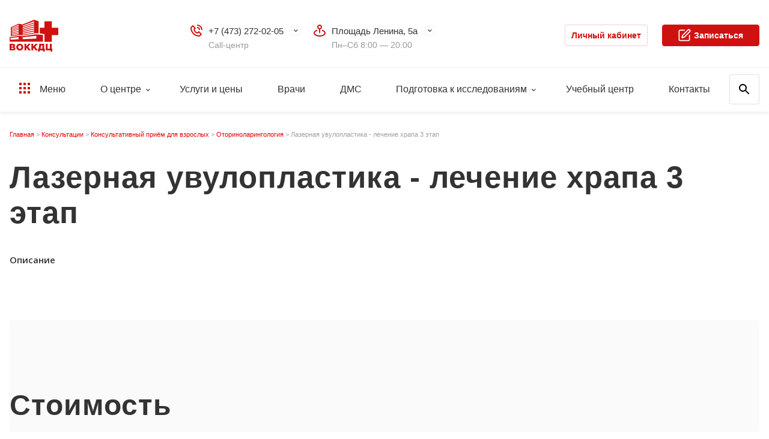

--- FILE ---
content_type: text/html; charset=UTF-8
request_url: https://vodc.ru/365/0000008797_365/
body_size: 12808
content:
<!DOCTYPE html>
<html lang="ru">
<head>
    <meta charset="UTF-8">
    <meta name="viewport" content="width=device-width, initial-scale=1, maximum-scale=1, minimum-scale=1">
    <meta http-equiv="X-UA-Compatible" content="ie=edge">
    <meta name="format-detection" content="telephone=no">

    <meta http-equiv="Content-Type" content="text/html; charset=UTF-8" />
<meta name="robots" content="index, follow" />
<meta name="keywords" content="Лазерная увулопластика - лечение храпа 3 этап" />
<meta name="description" content="Лазерная увулопластика - лечение храпа 3 этап. Прием осуществляется по адресу ул. Площадь Ленина 5А в Воронежском областном клиническом консультативно-диагностическом центре,  запись по телефону +7 (473) 272-02-05" />
<script data-skip-moving="true">(function(w, d, n) {var cl = "bx-core";var ht = d.documentElement;var htc = ht ? ht.className : undefined;if (htc === undefined || htc.indexOf(cl) !== -1){return;}var ua = n.userAgent;if (/(iPad;)|(iPhone;)/i.test(ua)){cl += " bx-ios";}else if (/Windows/i.test(ua)){cl += ' bx-win';}else if (/Macintosh/i.test(ua)){cl += " bx-mac";}else if (/Linux/i.test(ua) && !/Android/i.test(ua)){cl += " bx-linux";}else if (/Android/i.test(ua)){cl += " bx-android";}cl += (/(ipad|iphone|android|mobile|touch)/i.test(ua) ? " bx-touch" : " bx-no-touch");cl += w.devicePixelRatio && w.devicePixelRatio >= 2? " bx-retina": " bx-no-retina";if (/AppleWebKit/.test(ua)){cl += " bx-chrome";}else if (/Opera/.test(ua)){cl += " bx-opera";}else if (/Firefox/.test(ua)){cl += " bx-firefox";}ht.className = htc ? htc + " " + cl : cl;})(window, document, navigator);</script>


<link href="/bitrix/cache/css/s1/main_i/template_c33743af623eb735f90eb16f084f8be3/template_c33743af623eb735f90eb16f084f8be3_v1.css?1761306838458718" type="text/css"  data-template-style="true" rel="stylesheet" />







<link href="https://fonts.googleapis.com/css?family=Open+Sans:400,400i,600,600i,700,700i,800,800i&amp;subset=cyrillic&display=swap" rel="stylesheet">



    <title>Лазерная увулопластика - лечение храпа 3 этап - ВОККДЦ</title>
    <!-- /local/templates/.default -->
    <link rel="apple-touch-icon" sizes="180x180"
          href="/local/templates/.default/front/assets/img/favicons/apple-touch-icon.png">
    <link rel="icon" type="image/png" sizes="32x32"
          href="/local/templates/.default/front/assets/img/favicons/favicon-32x32.png">
    <link rel="icon" type="image/png" sizes="16x16"
          href="/local/templates/.default/front/assets/img/favicons/favicon-16x16.png">
    <link rel="manifest" href="/local/templates/.default/front/assets/img/favicons/site.webmanifest">
    <link rel="mask-icon" href="/local/templates/.default/front/assets/img/favicons/safari-pinned-tab.svg"
          color="#5bbad5">
    <link rel="shortcut icon" href="/local/templates/.default/front/assets/img/favicons/favicon.ico">
    <meta name="msapplication-TileColor" content="#ffffff">
    <meta name="msapplication-config"
          content="/local/templates/.default/front/assets/img/favicons/browserconfig.xml">
    <meta name="theme-color" content="#CF1210">
    <meta name="apple-mobile-web-app-capable" content="yes">
    <meta name="msapplication-navbutton-color" content="#CF1210">
    <meta name="apple-mobile-web-app-status-bar-style" content="#CF1210">

    <!-- Yandex.Metrika counter -->
        <noscript>
        <div><img src="https://mc.yandex.ru/watch/43409749" style="position:absolute; left:-9999px;" alt=""/></div>
    </noscript> <!-- /Yandex.Metrika counter -->

    <link rel="stylesheet"
          href="/local/templates/.default/css/plugins.css?v=">
    
    
        <meta property="og:title" content="Лазерная увулопластика - лечение храпа 3 этап - ВОККДЦ"/>
    <meta property="og:description" content="Лазерная увулопластика - лечение храпа 3 этап. Прием осуществляется по адресу ул. Площадь Ленина 5А в Воронежском областном клиническом консультативно-диагностическом центре,  запись по телефону +7 (473) 272-02-05"/>
    <meta property="og:image" content="https://vodc.ru/local/templates/.default/img/logo.png"/>
    <meta property="og:type" content="article"/>
    <meta property="og:url" content="https://vodc.ru/365/0000008797_365/"/>
    <meta name="yandex-verification" content="0904a9b200dff8a7"/>

    <!--<link rel="stylesheet" href="/front/assets/css/main.min.css?v=">
	<link rel="stylesheet" href="/front/assets/css/style.css?v=">-->

    <style>
        .grid_links__item__content a {
            color: #111;
        }

        .grid_links__item__header a {
            color: #fff;
        }

        .h1, .h2, .h3, .hero, .hero-max, h1, h2, h3 {
            font-family: Roboto, sans-serif;
            font-style: normal;
            font-weight: 600;
            line-height: 1.17;
            letter-spacing: .02em;
        }

        .h1, h1 {
            font-size: 3.2rem;
        }

        .h2, h2 {
            font-size: 3rem;
        }

        .h3, h4 {
            font-size: 2.8rem;
        }

        body.bvi-active .bvi-inactive {
            display: none !important;
        }
    </style>
</head>
<body>


<header class="header">
    <div style="display: none">
        
<a href="#" class="ns-vi-open">Версия для слабовидящих</a>

<script src="/bitrix/components/neos/visuallyimpaired/templates/.default/bvi/js/bvi.min.js" data-skip-moving="true"></script>

    </div>
    <!-- <div id="root"></div> -->
    <div class="header__info">
        <div class="g-wr">
            <div class="header__info-container">
                <div class="header__left">
                    <a class="logo" href="/">
                        <div class="logo__icon"></div>
                        <div class="logo__text">
                            Воронежский областной<br /> клинический консультативно-<br />диагностический центр                        </div>
                    </a>
                </div><!--header__left-->
                <div class="header__center">
                    <div class="info-select">
                        <div class="info-select__icon">
                            <i class="g-icon g-icon_phone"></i>
                        </div>
                        <div class="info-select__list">

			
				<div class="info-select__item">
					<div class="info-select__name">
						<a class="info-select__tel-link" href="tel:+74732720205">+7 (473) 272-02-05</a>
					</div>
					<div class="info-select__info">Call-центр</div>
				</div>

			
					
					
					
					
					
					
					
			

	<div class="info-select__hide">
		
					<div class="info-select__item">
						<div class="info-select__name">
							<a class="info-select__tel-link" href="tel:+74732720205">+7 (473) 272-02-05</a>
						</div>
						<div class="info-select__info">Платные услуги</div>
					</div>
					<div class="info-select__item">
						<div class="info-select__name">
							<a class="info-select__tel-link" href="tel:+74732720205">+7 (473) 272-02-05</a>
						</div>
						<div class="info-select__info">ОМС</div>
					</div>
					<div class="info-select__item">
						<div class="info-select__name">
							<a class="info-select__tel-link" href="tel:+74732720207">+7 (473) 272-02-07</a>
						</div>
						<div class="info-select__info">Стоматология</div>
					</div>
					<div class="info-select__item">
						<div class="info-select__name">
							<a class="info-select__tel-link" href="tel:+74732720204">+7 (473) 272-02-04</a>
						</div>
						<div class="info-select__info">ДМС</div>
					</div>
					<div class="info-select__item">
						<div class="info-select__name">
							<a class="info-select__tel-link" href="tel:+74732720201">+7 (473) 272-02-01</a>
						</div>
						<div class="info-select__info">Урология</div>
					</div>
					<div class="info-select__item">
						<div class="info-select__name">
							<a class="info-select__tel-link" href="tel:+74732720200">+7 (473) 272-02-00</a>
						</div>
						<div class="info-select__info">Центр диагностики сердца и сосудов</div>
					</div>
					<div class="info-select__item">
						<div class="info-select__name">
							<a class="info-select__tel-link" href="tel:+74732726725">+7(473) 272-67-25</a>
						</div>
						<div class="info-select__info">Горячая линия</div>
					</div>	</div>

</div>


                    </div>
                    <div class="info-select">
                        <div class="info-select__icon">
                            <i class="g-icon g-icon_map"></i>
                        </div>
                        
<div class="info-select__list">
			
				<div class="info-select__item">
					<div class="info-select__name">Площадь Ленина, 5а</div>
					<div class="info-select__info">Пн–Сб 8:00 — 20:00</div>
				</div>

					

			
					

			
					

	
	<div class="info-select__hide">
		
			<div class="info-select__item">
				<div class="info-select__name"> Фридриха Энгельса, 63</div>
				<div class="info-select__info">Пн–Пт: 8:00 — 20:00 Сб: 8:00 — 14:00</div>
			</div>
			
			<div class="info-select__item">
				<div class="info-select__name">Ленинский проспект, 12</div>
				<div class="info-select__info"> Пн–Пт: с 8:00 — 20:00, Сб: 8:00 — 14:00</div>
			</div>
				</div>

</div>


                    </div>
                    <label href="#" class="top-link bvi-inactive" onclick="document.querySelector('.ns-vi-open').click();">
                        <i class="g-icon g-icon_weakhead"></i>
                        <div class="top-link__name">Версия для<br/> слабовидящих</div>
                    </label>
                    <a class="top-link" href="/ambulat25/results/">
                        <i class="g-icon g-icon_analyzes"></i>
                        <div class="top-link__name">Результаты<br/> анализов</div>
                    </a>
                </div><!--header__center-->
                <div class="header__right">
                    <a class="g-button g-button_small-width-new g-button_white" href="/ambulat25/client/login/"
                       target="_blank">
                        Личный кабинет
                    </a>
                    <span id="show-widget">
						<a class="g-button g-button_middle-width-new hide-desktop-new" href="javascript:"
                           data-colorbox="{&quot;href&quot;: &quot;/ajax/popup.php&quot;}">
							<i class="g-icon g-icon_reception"></i> Записаться
						</a>
					</span>
                </div><!--header__right-->
                <div class="header-mobile">
                    <label class="g-button g-button_rect g-button_white toggle__search js-toggle__search">
                        <i class="g-icon g-icon_search"></i>
                        <i class="g-icon g-icon_close-small"></i>
                    </label>
                    <label class="g-button g-button_white toggle__big-nav js-toggle__big-nav">
                        Меню <i class="g-icon g-icon_menu-black"></i><i class="g-icon g-icon_close-small"></i>
                    </label>
                    <a class="g-button g-button_rect g-button_white toggle__account" href="/ambulat25/client/login/"
                       target="_blank">
                        <i class="g-icon g-icon_profile-black"></i>
                    </a>
                    <a class="g-button g-button_small-width hide-mobile-new reception-button-new" href="javascript:"
                       data-colorbox="{&quot;href&quot;: &quot;/ajax/popup.php&quot;}">
                        <i class="g-icon g-icon_reception"></i> Записаться
                    </a>
                </div><!--header-mobile-->
            </div>
        </div>
    </div>
    <div class="header__nav">
        <div class="g-wr">
            <div class="header__nav-container">
                <div class="nav__left">
                    <ul class="nav">
	<li class="nav__item">
		<label class="nav__link js-toggle__big-nav">
			<i class="g-icon g-icon_menu"></i> Меню
		</label>
	</li>

	
	
	
					<li class="nav__item">
				<a class="nav__link nav__link_subnav" href="/about/">О центре</a>
				<div class="subnav">
					<ul class="subnav__list">
		
	
	
	
	
	
					<li class="subnav__item">
				<a class="subnav__link" href="/about/otdely/">Отделы</a>
			</li>
		
	
	
	
	
	
					<li class="subnav__item">
				<a class="subnav__link" href="/pacientam/medsot.php">Медицинские сотрудники</a>
			</li>
		
	
	
	
	
	
					<li class="subnav__item">
				<a class="subnav__link" href="/pacientam/nashe-oborudovanie/">Оборудование</a>
			</li>
		
	
	
	
	
	
					<li class="subnav__item">
				<a class="subnav__link" href="/pacientam/">Пациенту</a>
			</li>
		
	
	
	
	
	
					<li class="subnav__item">
				<a class="subnav__link" href="/about/normodoc.php">Нормативные документы</a>
			</li>
		
	
	
	
	
	
					<li class="subnav__item">
				<a class="subnav__link" href="/about/history/">История</a>
			</li>
		
	
	
	
	
	
					<li class="subnav__item">
				<a class="subnav__link" href="/news/">Новости</a>
			</li>
		
	
	
	
	
	
					<li class="subnav__item">
				<a class="subnav__link" href="/gallery/">Фотогалерея</a>
			</li>
		
	
	
	
	
	
					<li class="subnav__item">
				<a class="subnav__link" href="https://rutube.ru/channel/53775929/">Видео</a>
			</li>
		
	
	
	
	
	
					<li class="subnav__item">
				<a class="subnav__link" href="/reviews/">Отзывы</a>
			</li>
		
	
	
	
	
	
					<li class="subnav__item">
				<a class="subnav__link" href="/about/navigation/">Навигация</a>
			</li>
		
	
	
	
	
	
					<li class="subnav__item">
				<a class="subnav__link" href="/about/jtdel-vnutrennego-kontrolya-kachestva-i-bezopasnosti-meditsinskoy-deyatelnosti">Внутренний контроль качества и безопасности медицинской деятельности</a>
			</li>
		
	
	
	
			</ul></div></li>	
	
					<li class="nav__item">
				<a class="nav__link" href="/uslygi/">Услуги и цены</a>
			</li>
		
	
	
	
	
	
					<li class="nav__item">
				<a class="nav__link" href="/doctors/">Врачи</a>
			</li>
		
	
	
	
	
	
					<li class="nav__item">
				<a class="nav__link" href="/dms/">ДМС</a>
			</li>
		
	
	
	
	
	
					<li class="nav__item">
				<a class="nav__link nav__link_subnav" href="/podgotovka-k-issledovaniyam/">Подготовка к исследованиям</a>
				<div class="subnav">
					<ul class="subnav__list">
		
	
	
	
	
	
					<li class="subnav__item">
				<a class="subnav__link" href="/podgotovka-k-issledovaniyam/podgotovka-k-uz-issledovaniyam/">Подготовка к УЗ-исследованиям</a>
			</li>
		
	
	
	
	
	
					<li class="subnav__item">
				<a class="subnav__link" href="/podgotovka-k-issledovaniyam/podgotovka-k-funktsionalnoy-diagnostike/">Подготовка к функциональной диагностике</a>
			</li>
		
	
	
	
	
	
					<li class="subnav__item">
				<a class="subnav__link" href="/podgotovka-k-issledovaniyam/podgotovka-k-issledovaniyam-luchevoy-diagnostiki/">Подготовка к исследованиям лучевой диагностики</a>
			</li>
		
	
	
	
	
	
					<li class="subnav__item">
				<a class="subnav__link" href="/podgotovka-k-issledovaniyam/podgotovka-k-endoskopicheskim-issledovaniyam/">Подготовка к эндоскопическим исследованиям</a>
			</li>
		
	
	
	
	
	
					<li class="subnav__item">
				<a class="subnav__link" href="/podgotovka-k-issledovaniyam/podgotovka-k-laboratornym-issledovaniyam/">Подготовка к лабораторным исследованиям</a>
			</li>
		
	
	
	
			</ul></div></li>	
	
					<li class="nav__item">
				<a class="nav__link" href="/uchebnyy-tsentr/">Учебный центр</a>
			</li>
		
	
	
	
	
	
					<li class="nav__item">
				<a class="nav__link" href="/contacts/">Контакты</a>
			</li>
		
	
	
	
	
</ul>

                    <div class="header__search-container">
                        
<form action="/search/index.php" method="get">
    <input class="header__search" type="search" placeholder="Поиск" name="q" value="">
</form>

                    </div>
                </div>

                <div class="nav__right show-desktop-new" id="show-widget">
                    <a class="g-button g-button_middle-width-new" href="javascript:"
                       data-colorbox="{&quot;href&quot;: &quot;/ajax/popup.php&quot;}">
                        <i class="g-icon g-icon_reception"></i> Записаться
                    </a>
                </div>

            </div>
        </div>
    </div>
</header>
<div class="big-search">
    <div class="g-wr">
        <div class="search-info">Введите слово или фразу</div>
        
<form action="/search/index.php" method="get">
    <input class="header__search" type="search" placeholder="Поиск" name="q" value="">
</form>

    </div>
</div>


<div class="big-nav__modal big-nav__modal_show---">

    <style>
        .big-nav__modal ul li {
            position: unset;
            padding-left: 0;
        }

        .big-nav__modal ul li:before {
            display: none;
        }
    </style>

    <div class="big-nav__top">
        <div class="g-wr">
            <div class="big-nav__top-container">
                <div class="big-nav__top-left">
                    <label class="button-close js-toggle__big-nav">
                        <i class="g-icon g-icon_close"></i>
                    </label>
                    <a class="logo" href="/">
                        <div class="logo__icon"></div>
                    </a>
                </div>
                <div class="big-nav__top-right">
                    <label class="big-nav__top-link js-toggle__search">
                        <i class="g-icon g-icon_search"></i>
                        <div class="big-nav__top-link-name">Поиск</div>
                    </label>
                    <label href="#" class="big-nav__top-link bvi-inactive" onclick="document.querySelector('.ns-vi-open').click();">
                        <i class="g-icon g-icon_weakhead_dark"></i>
                        <div class="big-nav__top-link-name">Для слабовидящих</div>
                    </label>
                    <a class="big-nav__top-link" href="/ambulat25/results/" target="_blank">
                        <i class="g-icon g-icon_analyzes_dark"></i>
                        <div class="big-nav__top-link-name">Результаты</div>
                    </a>
                    <a class="g-button g-button_rect g-button_white" href="/ambulat25/client/login/" target="_blank">
                        <i class="g-icon g-icon_profile"></i>
                    </a>
                    <a class="g-button g-button_small-width" href="javascript:"
                       data-colorbox="{&quot;href&quot;: &quot;/ajax/popup.php&quot;}">
                        <i class="g-icon g-icon_reception"></i> Записаться
                    </a>
                </div>
            </div>
            <div class="big-nav__top-mobile-container">
                <div class="big-nav__top-mobile">
                    <label href="#" class="top-link bvi-inactive" onclick="document.querySelector('.ns-vi-open').click();">
                        <i class="g-icon g-icon_weakhead"></i>
                        <div class="top-link__name">Версия для<br/> слабовидящих</div>
                    </label>
                    <a class="top-link" href="/ambulat25/results/" target="_blank">
                        <i class="g-icon g-icon_analyzes"></i>
                        <div class="top-link__name">Результаты<br/> анализов</div>
                    </a>
                </div>
                <a class="g-button g-button_block" href="javascript:"
                   data-colorbox="{&quot;href&quot;: &quot;/ajax/popup.php&quot;}">
                    <i class="g-icon g-icon_reception"></i> Записаться
                </a>
            </div>
        </div>
    </div><!--big-nav__top-->

    <div class="big-nav__content">

        <div class="big-nav__container">

            <div class="big-nav__center">
                <div class="g-wr----">

                    
<ul class="big-nav">
	
	
	
					<li class="big-nav__item">
				<a class="big-nav__link big-nav__link_subnav" href="/about/">О центре</a>
				<ul class="big-nav-subnav">
					<div class="big-nav-subnav__back-link">Назад</div>
					<div class="big-nav-subnav__header">О центре</div>
		
	
	
	
	
	
					<li class="big-nav-subnav__item">
				<a class="big-nav-subnav__link" href="/about/otdely/">Отделы</a>
			</li>
		
	
	
	
	
	
					<li class="big-nav-subnav__item">
				<a class="big-nav-subnav__link" href="/pacientam/medsot.php">Медицинские сотрудники</a>
			</li>
		
	
	
	
	
	
					<li class="big-nav-subnav__item">
				<a class="big-nav-subnav__link" href="/pacientam/nashe-oborudovanie/">Оборудование</a>
			</li>
		
	
	
	
	
	
					<li class="big-nav-subnav__item">
				<a class="big-nav-subnav__link" href="/pacientam/">Пациенту</a>
			</li>
		
	
	
	
	
	
					<li class="big-nav-subnav__item">
				<a class="big-nav-subnav__link" href="/about/normodoc.php">Нормативные документы</a>
			</li>
		
	
	
	
	
	
					<li class="big-nav-subnav__item">
				<a class="big-nav-subnav__link" href="/about/history/">История</a>
			</li>
		
	
	
	
	
	
					<li class="big-nav-subnav__item">
				<a class="big-nav-subnav__link" href="/news/">Новости</a>
			</li>
		
	
	
	
	
	
					<li class="big-nav-subnav__item">
				<a class="big-nav-subnav__link" href="/gallery/">Фотогалерея</a>
			</li>
		
	
	
	
	
	
					<li class="big-nav-subnav__item">
				<a class="big-nav-subnav__link" href="https://rutube.ru/channel/53775929/">Видео</a>
			</li>
		
	
	
	
	
	
					<li class="big-nav-subnav__item">
				<a class="big-nav-subnav__link" href="/reviews/">Отзывы</a>
			</li>
		
	
	
	
	
	
					<li class="big-nav-subnav__item">
				<a class="big-nav-subnav__link" href="/about/navigation/">Навигация</a>
			</li>
		
	
	
	
	
	
					<li class="big-nav-subnav__item">
				<a class="big-nav-subnav__link" href="/about/jtdel-vnutrennego-kontrolya-kachestva-i-bezopasnosti-meditsinskoy-deyatelnosti">Внутренний контроль качества и безопасности медицинской деятельности</a>
			</li>
		
	
	
	
			</ul></li>	
	
					<li class="big-nav__item">
				<a class="big-nav__link" href="/uslygi/">Услуги и цены</a>
			</li>
		
	
	
	
	
	
					<li class="big-nav__item">
				<a class="big-nav__link" href="/doctors/">Врачи</a>
			</li>
		
	
	
	
	
	
					<li class="big-nav__item">
				<a class="big-nav__link" href="/dms/">ДМС</a>
			</li>
		
	
	
	
	
	
					<li class="big-nav__item">
				<a class="big-nav__link big-nav__link_subnav" href="/podgotovka-k-issledovaniyam/">Подготовка к исследованиям</a>
				<ul class="big-nav-subnav">
					<div class="big-nav-subnav__back-link">Назад</div>
					<div class="big-nav-subnav__header">Подготовка к исследованиям</div>
		
	
	
	
	
	
					<li class="big-nav-subnav__item">
				<a class="big-nav-subnav__link" href="/podgotovka-k-issledovaniyam/podgotovka-k-uz-issledovaniyam/">Подготовка к УЗ-исследованиям</a>
			</li>
		
	
	
	
	
	
					<li class="big-nav-subnav__item">
				<a class="big-nav-subnav__link" href="/podgotovka-k-issledovaniyam/podgotovka-k-funktsionalnoy-diagnostike/">Подготовка к функциональной диагностике</a>
			</li>
		
	
	
	
	
	
					<li class="big-nav-subnav__item">
				<a class="big-nav-subnav__link" href="/podgotovka-k-issledovaniyam/podgotovka-k-issledovaniyam-luchevoy-diagnostiki/">Подготовка к исследованиям лучевой диагностики</a>
			</li>
		
	
	
	
	
	
					<li class="big-nav-subnav__item">
				<a class="big-nav-subnav__link" href="/podgotovka-k-issledovaniyam/podgotovka-k-endoskopicheskim-issledovaniyam/">Подготовка к эндоскопическим исследованиям</a>
			</li>
		
	
	
	
	
	
					<li class="big-nav-subnav__item">
				<a class="big-nav-subnav__link" href="/podgotovka-k-issledovaniyam/podgotovka-k-laboratornym-issledovaniyam/">Подготовка к лабораторным исследованиям</a>
			</li>
		
	
	
	
			</ul></li>	
	
					<li class="big-nav__item">
				<a class="big-nav__link" href="/uchebnyy-tsentr/">Учебный центр</a>
			</li>
		
	
	
	
	
	
					<li class="big-nav__item">
				<a class="big-nav__link" href="/contacts/">Контакты</a>
			</li>
		
	
	
	
	
</ul>                </div>
            </div><!--big-nav__center-->

        </div><!--big-nav__container-->

    </div><!--big-nav__content-->

    <div class="big-nav__bottom-mobile-container">
        <div class="info-select">
            <div class="info-select__icon">
                <i class="g-icon g-icon_phone"></i>
            </div>
            <div class="info-select__list">

			
				<div class="info-select__item">
					<div class="info-select__name">
						<a class="info-select__tel-link" href="tel:+74732720200">+7 (473) 272-02-00</a>
					</div>
					<div class="info-select__info">Центр диагностики сердца и сосудов</div>
				</div>

			
					
					
					
					
					
					
					
			

	<div class="info-select__hide">
		
					<div class="info-select__item">
						<div class="info-select__name">
							<a class="info-select__tel-link" href="tel:+74732720205">+7 (473) 272-02-05</a>
						</div>
						<div class="info-select__info">Call-центр</div>
					</div>
					<div class="info-select__item">
						<div class="info-select__name">
							<a class="info-select__tel-link" href="tel:+74732720205">+7 (473) 272-02-05</a>
						</div>
						<div class="info-select__info">Платные услуги</div>
					</div>
					<div class="info-select__item">
						<div class="info-select__name">
							<a class="info-select__tel-link" href="tel:+74732720205">+7 (473) 272-02-05</a>
						</div>
						<div class="info-select__info">ОМС</div>
					</div>
					<div class="info-select__item">
						<div class="info-select__name">
							<a class="info-select__tel-link" href="tel:+74732720207">+7 (473) 272-02-07</a>
						</div>
						<div class="info-select__info">Стоматология</div>
					</div>
					<div class="info-select__item">
						<div class="info-select__name">
							<a class="info-select__tel-link" href="tel:+74732720204">+7 (473) 272-02-04</a>
						</div>
						<div class="info-select__info">ДМС</div>
					</div>
					<div class="info-select__item">
						<div class="info-select__name">
							<a class="info-select__tel-link" href="tel:+74732720201">+7 (473) 272-02-01</a>
						</div>
						<div class="info-select__info">Урология</div>
					</div>
					<div class="info-select__item">
						<div class="info-select__name">
							<a class="info-select__tel-link" href="tel:+74732726725">+7(473) 272-67-25</a>
						</div>
						<div class="info-select__info">Горячая линия</div>
					</div>	</div>

</div>


        </div>
        <div class="info-select">
            <div class="info-select__icon">
                <i class="g-icon g-icon_map"></i>
            </div>
            
<div class="info-select__list">
			
				<div class="info-select__item">
					<div class="info-select__name">Площадь Ленина, 5а</div>
					<div class="info-select__info">Пн–Сб 8:00 — 20:00</div>
				</div>

					

			
					

			
					

	
	<div class="info-select__hide">
		
			<div class="info-select__item">
				<div class="info-select__name"> Фридриха Энгельса, 63</div>
				<div class="info-select__info">Пн–Пт: 8:00 — 20:00 Сб: 8:00 — 14:00</div>
			</div>
			
			<div class="info-select__item">
				<div class="info-select__name">Ленинский проспект, 12</div>
				<div class="info-select__info"> Пн–Пт: с 8:00 — 20:00, Сб: 8:00 — 14:00</div>
			</div>
				</div>

</div>


        </div>
    </div>
    <div class="big-nav__bottom">
        <div class="g-wr">
            <div class="big-nav__social-links">
                

	
		<a class="g-button g-button_circle" href="https://t.me/vokkdc" target="_blank"><i class="g-icon g-icon_tg">tg</i></a>
		<a class="g-button g-button_circle" href="https://vk.com/vokkdc" target="_blank"><i class="g-icon g-icon_vk">vk</i></a>
				<a class="g-button g-button_circle" href="https://ok.ru/voccdc" target="_blank"><i class="g-icon g-icon_ok">ok</i></a>
						<a class="g-button g-button_circle" href="https://rutube.ru/channel/53775929/" target="_blank"><i class="g-icon g-icon_rt">rt</i></a>

	
            </div>
        </div>
    </div><!--big-nav__bottom-->

</div><!--big-nav__modal-->


<div id="root"></div>
<main class="page">
<div class="g-wr page-wrap">
	<nav class="nav_breadcrumbs d-lnk-tdn clr_gray" itemprop="http://schema.org/breadcrumb" itemscope itemtype="http://schema.org/BreadcrumbList"><ul>
			<li class="breadcrumbsList__item" id="bx_breadcrumb_0" itemprop="itemListElement" itemscope
          itemtype="https://schema.org/ListItem">				
				<a  itemprop="item" href="/" title="Главная" itemprop="url">
					<span itemprop="name">Главная</span>
				</a>
				<meta itemprop="position" content="1" />
			</li>
			<li class="breadcrumbsList__item" id="bx_breadcrumb_1" itemprop="itemListElement" itemscope
          itemtype="https://schema.org/ListItem">				
				<a  itemprop="item" href="/2/" title="Консультации" itemprop="url">
					<span itemprop="name">Консультации</span>
				</a>
				<meta itemprop="position" content="2" />
			</li>
			<li class="breadcrumbsList__item" id="bx_breadcrumb_2" itemprop="itemListElement" itemscope
          itemtype="https://schema.org/ListItem">				
				<a  itemprop="item" href="/294/" title="Консультативный приём для взрослых" itemprop="url">
					<span itemprop="name">Консультативный приём для взрослых</span>
				</a>
				<meta itemprop="position" content="3" />
			</li>
			<li class="breadcrumbsList__item" id="bx_breadcrumb_3" itemprop="itemListElement" itemscope
          itemtype="https://schema.org/ListItem">				
				<a  itemprop="item" href="/365/" title="Оториноларингология" itemprop="url">
					<span itemprop="name">Оториноларингология</span>
				</a>
				<meta itemprop="position" content="4" />
			</li>
			<li class="breadcrumbsList__item" id="bx_breadcrumb_4" itemprop="itemListElement" itemscope itemtype="http://schema.org/ListItem">
				<span itemprop="name">Лазерная увулопластика - лечение храпа 3 этап</span>
				<meta itemprop="position" content="5" />
			</li></ul></nav>	<h1>Лазерная увулопластика - лечение храпа 3 этап</h1>

<div class="page-section page-section_mt0">
    <h6>Описание</h6>
    <p></p>

    
    
    </div>

        <div class="page-section page-section_bgd">
        <h2>Стоимость <br />услуги</h2>
        <div class="tbl_prices">
            <div class="tbl_prices__row is-flexbox is-flexbox_center is-flexbox_row">
                                <div class="tbl_prices__title">Лазерная увулопластика - лечение храпа 3 этап</div>
                <div class="tbl_prices__price clr_red fs_xl d-bsbb">от 5 000 ₽
                </div>
                            </div>
        </div>
    </div>
    <div class="page-section">
        <h2>Врачи</h2>
        <div class="grid_persons grid_persons_full d-row is-flexbox is-flexbox_row slider">
            <div data-slick='{"autoplay": false, "arrows": false, "dots": true, "slidesToShow": 4, "slidesToScroll": 4, "responsive": [{"breakpoint": 768, "settings": {"slidesToShow": 2, "slidesToScroll": 2}},{"breakpoint": 568, "settings": {"slidesToShow": 1, "slidesToScroll": 1}}]}'>
                                    <div class="grid_persons__item is-flexbox">
                        <a href="/doctors/novikov_evgeniy_anatolevich_tsb002372/" class="grid_persons__item__body">
                                                            <figure class="is-bgd" style="background-image:url(/upload/iblock/88d/88d79e280fe1916bc89fbf82bb4c6f64.jpg);">
                                    <img src="/upload/iblock/88d/88d79e280fe1916bc89fbf82bb4c6f64.jpg" alt="" />
                                </figure>
                                                        <span class="grid_persons__item__descr">
                                <strong>Новиков Евгений Анатольевич</strong>
                                <span></span>
                            </span>
                        </a>
                        <a href="/doctors/novikov_evgeniy_anatolevich_tsb002372/" class="btn btn_o">Записаться</a>
                    </div>
                
            </div>
        </div>
    </div>
<br>
 <br>			</div>
		</div>
	</main>

<style>
        .bottom_panel {
			margin-top: 60px;
			margin-bottom: auto;
        }

		.panel1 {
			height: 100%;
			min-height: 200px;
		}
    </style>

<footer class="footer">
	<div class="g-wr">
		<div class="footer__top">
			<div class="row">
				<div class="col-3 panel1">
					<div class="footer-info">
						<div class="footer-info__name">Главный корпус:</div>
						<div class="footer-info__text">Площадь Ленина, 5а</div>
						<div class="footer-info__name">Режим работы:</div>Пн.–Cб.: 08:00–20:00
						<div> </div>
					</div>


					<div class="footer-info">
						<div class="footer-info__name">Отдел лучевой диагностики:</div>
						<div class="footer-info__name">Режим работы в Воскресенье:</div>
						<div class="footer-info__text">08:00–20:00  (МРТ)</div>
						<div>08:00–14:00  (МСКТ и Маммография) </div>
						<div> </div>
					</div>


					<div class="footer-info bottom_panel">
						<div class="footer-info__name">ОМС, платные услуги</div>
						<div class="footer-info__text footer-info__text_big">
							<a class="footer-link" href="tel:+74732720205">+7 (473) 272-02-05</a>
                        </div>
                        <div class="">
                            <a href="javascript:" style="padding: 0px 8px;border-color: rgba(207, 18, 16, 0.2);" class="cboxElement g-button g-button_small g-button_transparent g-button_white" data-colorbox='{"href": "/ajax/forms/callback.php"}'><span class="fs_xs">Заказать звонок</span></a>
						</div>
					</div>


	
				</div><!--col-3-->
				<!--<div class="col-3">
					<div class="footer-info">
						<div class="footer-info__name">Отдел лучевой диагностики</div>
						<div class="footer-info__text">Площадь Ленина, 5а</div>
					</div>
					<div class="footer-info">
						<div class="footer-info__name">ОМС, ДМС, платные услуги</div>
						<div class="footer-info__text footer-info__text_big">
							<a class="footer-link" href="tel:+74732720200">+7 (473) 272-02-05</a>
						</div>
					</div>
					<div class="footer-info">
						<div class="footer-info__name">Режим работы:</div>
						<div class="footer-info__text">
							Пн.–Пт.: 08:00–20:00<br />
							Сб.–Вс.: 08:00–18:00
						</div>
					</div>
				</div><!--col-3--> 
				<div class="col-3 panel1">
					<div class="footer-info">
						<div class="footer-info__name">Урология:</div>
						<div class="footer-info__text">ул. Фридриха Энгельса, 63</div>
					</div>
					<div class="footer-info">
						<div class="footer-info__name">Платные услуги</div>
						<div class="footer-info__text footer-info__text_big">
							<a class="footer-link" href="tel:+74732720202">+7(473) 272-02-01</a>
						</div>
					</div>
					<div class="footer-info">
						<div class="footer-info__name">Режим работы:</div>
						<div class="footer-info__text">
							Пн.–Пт.: 08:00–20:00<br />
							Сб.: 08:00–14:00
						</div>
					</div>

					<div class="footer-info bottom_panel">
						<div class="footer-info__name">ДМС</div>
						<div class="footer-info__text footer-info__text_big">
							<a class="footer-link" href="tel:+74732720204">+7 (473) 272-02-04</a>
						</div>
						<div class="">
                            <a href="javascript:" style="padding: 0px 8px;border-color: rgba(207, 18, 16, 0.2);" class="cboxElement g-button g-button_small g-button_transparent g-button_white" data-colorbox='{"href": "/ajax/forms/callbackdms.php"}'><span class="fs_xs">Заказать звонок</span></a>
						</div>
					</div>
				</div>

				<div class="col-3 panel1">
					<div class="footer-info">
						<div class="footer-info__name">Центр ультразвуковой диагностики сердца и сосудов:</div>
						<div class="footer-info__text">ул. Ленинский проспект, 12</div>
					</div>
					<div class="footer-info">
						<div class="footer-info__name">ОМС</div>
						<div class="footer-info__text footer-info__text_big">
							<a class="footer-link" href="tel:+74732720202">+7(473) 272-02-00</a>
						</div>
					</div>
					<div class="footer-info">
						<div class="footer-info__name">Режим работы:</div>
						<div class="footer-info__text">
							Пн.–Пт.: 08:00–20:00<br />
							Сб.: 08:00–14:00
						</div>
					</div>

					<div class="footer-info bottom_panel">
						<div class="footer-info__name">Стоматология</div>
						<div class="footer-info__text footer-info__text_big">
							<a class="footer-link" href="tel:+74732720207">+7 (473) 272-02-07</a>
						</div>
                        <div class="">
                            <a href="javascript:" style="padding: 0px 8px;border-color: rgba(207, 18, 16, 0.2);" class="cboxElement g-button g-button_small g-button_transparent g-button_white" data-colorbox='{"href": "/ajax/forms/callbackst.php"}'><span class="fs_xs">Заказать звонок</span></a>
						</div>
					</div>


<!-- 				</div>
 -->
												<!-- <div class="col-3"> -->
					<br>
					<br>

				</div><!--col-3-->
				<div class="col-3">
					<div class="footer-info">
						<a class="g-button g-button_middle-width" href="/ambulat25/client/login/" target="_blank">
							<i class="g-icon g-icon_profile-white"></i> Личный кабинет
						</a>
					</div>
					<div class="footer-info">
						<a href="javascript:" style="border-color: #ffffff;" class="g-button g-button_middle-width g-button_white cboxElement" data-colorbox='{"href": "/ajax/forms/review.php"}'>Задать вопрос <br>и оставить отзыв</a>
					</div>
					<div class="footer-info">
						<a href="javascript:" style="border-color: #ffffff;" class="g-button g-button_middle-width g-button_white cboxElement full-review" data-colorbox='{"href": "/ajax/forms/fullreview.php"}'>Оставить отзыв о полноте<br>и доступности информации<br>о деятельности ВОККДЦ</a>
					</div>
				</div>
			</div>
		</div><!--footer__top-->
		<div class="footer__map">
			
<div class="footer__map-content">

	<span class="g-button g-button_size-middle" id="show-map" data-toggle="Скрыть карту">
		<span>Посмотреть на карте</span> <i class="g-icon g-icon_arrow-white"></i>
	</span>
	<div class="map-container">
		<div id="map"></div>
	</div>


	
</div>



		</div><!--footer__map-->
		<div class="footer__bottom">
			<div class="footer-nav">
				<div class="row">
	<div class="col-3">
		
		<div class="footer-nav__item">
			<a class="footer-nav__link" href="/about/">О центре</a>
		</div>

		
		<div class="footer-nav__item">
			<a class="footer-nav__link" href="/about/administratsiya/admin.php">Администрация</a>
		</div>

		
		<div class="footer-nav__item">
			<a class="footer-nav__link" href="/doctors/">Врачи</a>
		</div>

		
		<div class="footer-nav__item">
			<a class="footer-nav__link" href="/pacientam/">Пациенту</a>
		</div>

		
		<div class="footer-nav__item">
			<a class="footer-nav__link" href="/dlya-spetsialistov/index.php">Для специалистов</a>
		</div>

			</div>
	<div class="col-3">
		
		<div class="footer-nav__item">
			<a class="footer-nav__link" href="/about/otdely/">Отделы</a>
		</div>

		
		<div class="footer-nav__item">
			<a class="footer-nav__link" href="/about/vakansii/vacansii.php">Вакансии</a>
		</div>

		
		<div class="footer-nav__item">
			<a class="footer-nav__link" href="/contacts/#top-standing">Вышестоящие и контролирующие органы</a>
		</div>

		
		<div class="footer-nav__item">
			<a class="footer-nav__link" href="/about/nsovet.php">Наблюдательный совет</a>
		</div>

		
		<div class="footer-nav__item">
			<a class="footer-nav__link" href="/pacientam/platuslugi.php">Платные услуги</a>
		</div>

			</div>
	<div class="col-3">
		
		<div class="footer-nav__item">
			<a class="footer-nav__link" href="/news/">Новости</a>
		</div>

		
		<div class="footer-nav__item">
			<a class="footer-nav__link" href="/publication/index.php">Публикации</a>
		</div>

		
		<div class="footer-nav__item">
			<a class="footer-nav__link" href="/about/nauchno-issledovatelskaya-deyatelnost/index.php">Научно-исследовательская деятельность</a>
		</div>

		
		<div class="footer-nav__item">
			<a class="footer-nav__link" href="/meditsinskiy-turizm/index.php">Медицинский туризм (Мedical tourism)</a>
		</div>

		
		<div class="footer-nav__item">
			<a class="footer-nav__link" href="/pacientam/nashe-oborudovanie/">Наше оборудование</a>
		</div>

			</div>
	<div class="col-3">
		
		<div class="footer-nav__item">
			<a class="footer-nav__link" href="/gallery/">Галерея</a>
		</div>

		
		<div class="footer-nav__item">
			<a class="footer-nav__link" href="/reviews/">Отзывы</a>
		</div>

		
		<div class="footer-nav__item">
			<a class="footer-nav__link" href="/pacientam/platnye/platnye.php">Прейскурант</a>
		</div>

		
		<div class="footer-nav__item">
			<a class="footer-nav__link" href="/contacts/">Контакты</a>
		</div>

		
		<div class="footer-nav__item">
			<a class="footer-nav__link" href="/sitemap/">Карта сайта</a>
		</div>

			</div>
	<div class="col-3">
			</div>
</div>			</div>
		</div><!--footer__bottom-->
		<div class="footer-last-line">
			<div class="footer-last-line__left">
				<a href="#">Политика конфиденциальности</a>
			</div>
			<div class="footer-last-line__center">&copy; 2025  |  ВОККДЦ, Все права защищены</div>
			<div class="footer-last-line__right">
				

	
		<a class="g-button g-button_circle" href="https://t.me/vokkdc" target="_blank"><i class="g-icon g-icon_tg">tg</i></a>
		<a class="g-button g-button_circle" href="https://vk.com/vokkdc" target="_blank"><i class="g-icon g-icon_vk">vk</i></a>
				<a class="g-button g-button_circle" href="https://ok.ru/voccdc" target="_blank"><i class="g-icon g-icon_ok">ok</i></a>
						<a class="g-button g-button_circle" href="https://rutube.ru/channel/53775929/" target="_blank"><i class="g-icon g-icon_rt">rt</i></a>

	
			</div>
		</div><!--footer-last-line-->
	</div>
</footer>
<svg id="svg-libs" class="svg-libs g-hide"></svg>

<script>if(!window.BX)window.BX={};if(!window.BX.message)window.BX.message=function(mess){if(typeof mess==='object'){for(let i in mess) {BX.message[i]=mess[i];} return true;}};</script>
<script>(window.BX||top.BX).message({"pull_server_enabled":"Y","pull_config_timestamp":1719839463,"pull_guest_mode":"N","pull_guest_user_id":0});(window.BX||top.BX).message({"PULL_OLD_REVISION":"Для продолжения корректной работы с сайтом необходимо перезагрузить страницу."});</script>
<script>(window.BX||top.BX).message({"JS_CORE_LOADING":"Загрузка...","JS_CORE_NO_DATA":"- Нет данных -","JS_CORE_WINDOW_CLOSE":"Закрыть","JS_CORE_WINDOW_EXPAND":"Развернуть","JS_CORE_WINDOW_NARROW":"Свернуть в окно","JS_CORE_WINDOW_SAVE":"Сохранить","JS_CORE_WINDOW_CANCEL":"Отменить","JS_CORE_WINDOW_CONTINUE":"Продолжить","JS_CORE_H":"ч","JS_CORE_M":"м","JS_CORE_S":"с","JSADM_AI_HIDE_EXTRA":"Скрыть лишние","JSADM_AI_ALL_NOTIF":"Показать все","JSADM_AUTH_REQ":"Требуется авторизация!","JS_CORE_WINDOW_AUTH":"Войти","JS_CORE_IMAGE_FULL":"Полный размер"});</script><script src="/bitrix/js/main/core/core.min.js?1723203424225422"></script><script>BX.Runtime.registerExtension({"name":"main.core","namespace":"BX","loaded":true});</script>
<script>BX.setJSList(["\/bitrix\/js\/main\/core\/core_ajax.js","\/bitrix\/js\/main\/core\/core_promise.js","\/bitrix\/js\/main\/polyfill\/promise\/js\/promise.js","\/bitrix\/js\/main\/loadext\/loadext.js","\/bitrix\/js\/main\/loadext\/extension.js","\/bitrix\/js\/main\/polyfill\/promise\/js\/promise.js","\/bitrix\/js\/main\/polyfill\/find\/js\/find.js","\/bitrix\/js\/main\/polyfill\/includes\/js\/includes.js","\/bitrix\/js\/main\/polyfill\/matches\/js\/matches.js","\/bitrix\/js\/ui\/polyfill\/closest\/js\/closest.js","\/bitrix\/js\/main\/polyfill\/fill\/main.polyfill.fill.js","\/bitrix\/js\/main\/polyfill\/find\/js\/find.js","\/bitrix\/js\/main\/polyfill\/matches\/js\/matches.js","\/bitrix\/js\/main\/polyfill\/core\/dist\/polyfill.bundle.js","\/bitrix\/js\/main\/core\/core.js","\/bitrix\/js\/main\/polyfill\/intersectionobserver\/js\/intersectionobserver.js","\/bitrix\/js\/main\/lazyload\/dist\/lazyload.bundle.js","\/bitrix\/js\/main\/polyfill\/core\/dist\/polyfill.bundle.js","\/bitrix\/js\/main\/parambag\/dist\/parambag.bundle.js"]);
</script>
<script>(window.BX||top.BX).message({"LANGUAGE_ID":"ru","FORMAT_DATE":"DD.MM.YYYY","FORMAT_DATETIME":"DD.MM.YYYY HH:MI:SS","COOKIE_PREFIX":"BITRIX_SM","SERVER_TZ_OFFSET":"10800","UTF_MODE":"Y","SITE_ID":"s1","SITE_DIR":"\/","USER_ID":"","SERVER_TIME":1762480328,"USER_TZ_OFFSET":0,"USER_TZ_AUTO":"Y","bitrix_sessid":"d58390b0cdb49ffe6994330edb5d1669"});</script><script src="/bitrix/js/pull/protobuf/protobuf.min.js?168901535676433"></script>
<script src="/bitrix/js/pull/protobuf/model.min.js?168901535614190"></script>
<script src="/bitrix/js/main/core/core_promise.min.js?16890153542490"></script>
<script src="/bitrix/js/rest/client/rest.client.min.js?16890153539240"></script>
<script src="/bitrix/js/pull/client/pull.client.min.js?172320202449580"></script>
<script src="//code.jquery.com/jquery-3.2.1.min.js"></script>
<script src="https://securecardpayment.ru/payment/modules/sbol-pay/sbol-pay.js"></script>
<script>BX.setJSList(["\/local\/templates\/.default\/js\/lazysizes.min.js","\/local\/templates\/.default\/js\/plugins.js","\/local\/templates\/.default\/js\/jquery.form.js","\/local\/templates\/.default\/js\/jquery-validation\/jquery.validate.min.js","\/local\/templates\/.default\/js\/jquery-validation\/localization\/messages_ru.min.js","\/local\/templates\/.default\/js\/js.js","\/local\/templates\/.default\/js\/index.umd.cjs","\/local\/templates\/.default\/widget\/28.08.2025\/main.48a5facb.js","\/local\/templates\/.default\/front\/assets\/js\/libs.min.js","\/local\/templates\/.default\/front\/assets\/js\/main.min.js"]);</script>
<script>BX.setCSSList(["\/local\/templates\/.default\/css\/font-awesome.min.css","\/local\/templates\/.default\/css\/plugins.css","\/local\/templates\/.default\/css\/css.css","\/local\/templates\/.default\/widget\/17.01.2025\/main.548f4db0.css","\/local\/templates\/.default\/front\/assets\/css\/main.min.css","\/local\/templates\/.default\/front\/assets\/css\/style.css","\/local\/templates\/.default\/components\/bitrix\/news.list\/header.address\/style.css","\/local\/templates\/.default\/components\/bitrix\/menu\/header.menu\/style.css","\/local\/templates\/.default\/components\/bitrix\/menu\/header.bigmenu\/style.css","\/local\/templates\/.default\/components\/bitrix\/news.list\/footer.map\/style.css","\/local\/templates\/.default\/components\/bitrix\/menu\/footer.menu\/style.css","\/bitrix\/components\/neos\/visuallyimpaired\/templates\/.default\/bvi\/css\/bvi.min.css"]);</script>
<script type="text/javascript">
					(function () {
						"use strict";

						var counter = function ()
						{
							var cookie = (function (name) {
								var parts = ("; " + document.cookie).split("; " + name + "=");
								if (parts.length == 2) {
									try {return JSON.parse(decodeURIComponent(parts.pop().split(";").shift()));}
									catch (e) {}
								}
							})("BITRIX_CONVERSION_CONTEXT_s1");

							if (cookie && cookie.EXPIRE >= BX.message("SERVER_TIME"))
								return;

							var request = new XMLHttpRequest();
							request.open("POST", "/bitrix/tools/conversion/ajax_counter.php", true);
							request.setRequestHeader("Content-type", "application/x-www-form-urlencoded");
							request.send(
								"SITE_ID="+encodeURIComponent("s1")+
								"&sessid="+encodeURIComponent(BX.bitrix_sessid())+
								"&HTTP_REFERER="+encodeURIComponent(document.referrer)
							);
						};

						if (window.frameRequestStart === true)
							BX.addCustomEvent("onFrameDataReceived", counter);
						else
							BX.ready(counter);
					})();
				</script>
<script  src="/bitrix/cache/js/s1/main_i/template_94cf37716caf881fc4cf13bba661f9b2/template_94cf37716caf881fc4cf13bba661f9b2_v1.js?17567263802555521"></script>
<script>var _ba = _ba || []; _ba.push(["aid", "73096d7a1517b8db76981d0ecc2d82b6"]); _ba.push(["host", "vodc.ru"]); (function() {var ba = document.createElement("script"); ba.type = "text/javascript"; ba.async = true;ba.src = (document.location.protocol == "https:" ? "https://" : "http://") + "bitrix.info/ba.js";var s = document.getElementsByTagName("script")[0];s.parentNode.insertBefore(ba, s);})();</script>


<script type="text/javascript">     (function (m, e, t, r, i, k, a) {
            m[i] = m[i] || function () {
                (m[i].a = m[i].a || []).push(arguments)
            };
            m[i].l = 1 * new Date();
            for (var j = 0; j < document.scripts.length; j++) {
                if (document.scripts[j].src === r) {
                    return;
                }
            }
            k = e.createElement(t), a = e.getElementsByTagName(t)[0], k.async = 1, k.src = r, a.parentNode.insertBefore(k, a)
        })(window, document, 'script', 'https://mc.yandex.ru/metrika/tag.js', 'ym');
        ym(43409749, 'init', {webvisor: true, clickmap: true, accurateTrackBounce: true, trackLinks: true}); </script>
<script src="https://api-maps.yandex.ru/2.1/?lang=ru_RU" type="text/javascript"></script>

<script>
	new isvek.Bvi({target: '.ns-vi-open', theme: 'white', lang: 'ru-RU', panelFixed: true});
</script><script type="text/javascript">
		var myMap;
		ymaps.ready(initMap);

		function initMap() {
			myMap = new ymaps.Map('map', {
				center: [51.651061, 39.216031],
				zoom: 13,
				type: "yandex#map",
				controls: [/*'zoomControl', 'fullscreenControl'*/]
			});

								myMap.geoObjects.add(new ymaps.Placemark([51.660615, 39.195785],
							{
								balloonContentHeader: 'Главный корпус',
								balloonContentBody: 'Площадь Ленина, 5а'
							}, {
								iconLayout: 'default#image',
								iconImageHref: '/local/templates/.default/front/assets/img/icons/map-dot.svg',
								iconImageSize: [46, 62],
								iconImageOffset: [-23, -60]
							}
					));
												myMap.geoObjects.add(new ymaps.Placemark([51.660630, 39.190774],
							{
								balloonContentHeader: 'Корпус 2 на Ф.Энгельса',
								balloonContentBody: ' Фридриха Энгельса, 63'
							}, {
								iconLayout: 'default#image',
								iconImageHref: '/local/templates/.default/front/assets/img/icons/map-dot.svg',
								iconImageSize: [46, 62],
								iconImageOffset: [-23, -60]
							}
					));
												myMap.geoObjects.add(new ymaps.Placemark([51.635705, 39.234207],
							{
								balloonContentHeader: 'Центр ультразвуковой диагностики сердца и сосудов',
								balloonContentBody: 'Ленинский проспект, 12'
							}, {
								iconLayout: 'default#image',
								iconImageHref: '/local/templates/.default/front/assets/img/icons/map-dot.svg',
								iconImageSize: [46, 62],
								iconImageOffset: [-23, -60]
							}
					));
									}
	</script><script>
	const queryString = window.location.search;
  const urlParams = new URLSearchParams(queryString);
  document.addEventListener('DOMContentLoaded', function () {
      if (urlParams.has('qr') && urlParams.has('docId')) {
          vodc.createAppointmentWidget(document.getElementById('root'), {qr: urlParams.get('qr'), docId: urlParams.get('docId')})
          vodc.createAndShowAppointmentWidget(document.getElementById('root'))
          
      } else {
          // vodc.setTheme('medika');
          vodc.createAppointmentWidget(document.getElementById('root'), {});
          // vodc.createAndShowAppointmentWidget(document.getElementById('root'));
          window.onload = function () {
              if (typeof yaCounter43409749 !== "undefined") {
                  yaCounter43409749.reachGoal('widget-create');
              }
          };
      }
  });

	//vodc.createAppointmentWidget(document.getElementById('root'));
	//document.addEventListener("DOMContentLoaded", function () {
	//$('#show-widget').on('click', function () {
	//       vodc.createAndShowAppointmentWidget(document.getElementById('root'));
	//   });
	//});
</script>
<script>
	window.onload = function () {
							};
</script>

</body>
</html>

--- FILE ---
content_type: text/css
request_url: https://vodc.ru/bitrix/cache/css/s1/main_i/template_c33743af623eb735f90eb16f084f8be3/template_c33743af623eb735f90eb16f084f8be3_v1.css?1761306838458718
body_size: 65403
content:


/* Start:/local/templates/.default/css/font-awesome.min.css?168901549031018*/
/*!
 *  Font Awesome 4.7.0 by @davegandy - http://fontawesome.io - @fontawesome
 *  License - http://fontawesome.io/license (Font: SIL OFL 1.1, CSS: MIT License)
 */@font-face{font-display: swap;font-family:'FontAwesome';src:url('/local/templates/.default/css/../fonts/fontawesome-webfont.eot?v=4.7.0');src:url('/local/templates/.default/css/../fonts/fontawesome-webfont.eot?#iefix&v=4.7.0') format('embedded-opentype'),url('/local/templates/.default/css/../fonts/fontawesome-webfont.woff2?v=4.7.0') format('woff2'),url('/local/templates/.default/css/../fonts/fontawesome-webfont.woff?v=4.7.0') format('woff'),url('/local/templates/.default/css/../fonts/fontawesome-webfont.ttf?v=4.7.0') format('truetype'),url('/local/templates/.default/css/../fonts/fontawesome-webfont.svg?v=4.7.0#fontawesomeregular') format('svg');font-weight:normal;font-style:normal}.fa{display:inline-block;font:normal normal normal 14px/1 FontAwesome;font-size:inherit;text-rendering:auto;-webkit-font-smoothing:antialiased;-moz-osx-font-smoothing:grayscale}.fa-lg{font-size:1.33333333em;line-height:.75em;vertical-align:-15%}.fa-2x{font-size:2em}.fa-3x{font-size:3em}.fa-4x{font-size:4em}.fa-5x{font-size:5em}.fa-fw{width:1.28571429em;text-align:center}.fa-ul{padding-left:0;margin-left:2.14285714em;list-style-type:none}.fa-ul>li{position:relative}.fa-li{position:absolute;left:-2.14285714em;width:2.14285714em;top:.14285714em;text-align:center}.fa-li.fa-lg{left:-1.85714286em}.fa-border{padding:.2em .25em .15em;border:solid .08em #eee;border-radius:.1em}.fa-pull-left{float:left}.fa-pull-right{float:right}.fa.fa-pull-left{margin-right:.3em}.fa.fa-pull-right{margin-left:.3em}.pull-right{float:right}.pull-left{float:left}.fa.pull-left{margin-right:.3em}.fa.pull-right{margin-left:.3em}.fa-spin{-webkit-animation:fa-spin 2s infinite linear;animation:fa-spin 2s infinite linear}.fa-pulse{-webkit-animation:fa-spin 1s infinite steps(8);animation:fa-spin 1s infinite steps(8)}@-webkit-keyframes fa-spin{0%{-webkit-transform:rotate(0deg);transform:rotate(0deg)}100%{-webkit-transform:rotate(359deg);transform:rotate(359deg)}}@keyframes fa-spin{0%{-webkit-transform:rotate(0deg);transform:rotate(0deg)}100%{-webkit-transform:rotate(359deg);transform:rotate(359deg)}}.fa-rotate-90{-ms-filter:"progid:DXImageTransform.Microsoft.BasicImage(rotation=1)";-webkit-transform:rotate(90deg);-ms-transform:rotate(90deg);transform:rotate(90deg)}.fa-rotate-180{-ms-filter:"progid:DXImageTransform.Microsoft.BasicImage(rotation=2)";-webkit-transform:rotate(180deg);-ms-transform:rotate(180deg);transform:rotate(180deg)}.fa-rotate-270{-ms-filter:"progid:DXImageTransform.Microsoft.BasicImage(rotation=3)";-webkit-transform:rotate(270deg);-ms-transform:rotate(270deg);transform:rotate(270deg)}.fa-flip-horizontal{-ms-filter:"progid:DXImageTransform.Microsoft.BasicImage(rotation=0, mirror=1)";-webkit-transform:scale(-1, 1);-ms-transform:scale(-1, 1);transform:scale(-1, 1)}.fa-flip-vertical{-ms-filter:"progid:DXImageTransform.Microsoft.BasicImage(rotation=2, mirror=1)";-webkit-transform:scale(1, -1);-ms-transform:scale(1, -1);transform:scale(1, -1)}:root .fa-rotate-90,:root .fa-rotate-180,:root .fa-rotate-270,:root .fa-flip-horizontal,:root .fa-flip-vertical{filter:none}.fa-stack{position:relative;display:inline-block;width:2em;height:2em;line-height:2em;vertical-align:middle}.fa-stack-1x,.fa-stack-2x{position:absolute;left:0;width:100%;text-align:center}.fa-stack-1x{line-height:inherit}.fa-stack-2x{font-size:2em}.fa-inverse{color:#fff}.fa-glass:before{content:"\f000"}.fa-music:before{content:"\f001"}.fa-search:before{content:"\f002"}.fa-envelope-o:before{content:"\f003"}.fa-heart:before{content:"\f004"}.fa-star:before{content:"\f005"}.fa-star-o:before{content:"\f006"}.fa-user:before{content:"\f007"}.fa-film:before{content:"\f008"}.fa-th-large:before{content:"\f009"}.fa-th:before{content:"\f00a"}.fa-th-list:before{content:"\f00b"}.fa-check:before{content:"\f00c"}.fa-remove:before,.fa-close:before,.fa-times:before{content:"\f00d"}.fa-search-plus:before{content:"\f00e"}.fa-search-minus:before{content:"\f010"}.fa-power-off:before{content:"\f011"}.fa-signal:before{content:"\f012"}.fa-gear:before,.fa-cog:before{content:"\f013"}.fa-trash-o:before{content:"\f014"}.fa-home:before{content:"\f015"}.fa-file-o:before{content:"\f016"}.fa-clock-o:before{content:"\f017"}.fa-road:before{content:"\f018"}.fa-download:before{content:"\f019"}.fa-arrow-circle-o-down:before{content:"\f01a"}.fa-arrow-circle-o-up:before{content:"\f01b"}.fa-inbox:before{content:"\f01c"}.fa-play-circle-o:before{content:"\f01d"}.fa-rotate-right:before,.fa-repeat:before{content:"\f01e"}.fa-refresh:before{content:"\f021"}.fa-list-alt:before{content:"\f022"}.fa-lock:before{content:"\f023"}.fa-flag:before{content:"\f024"}.fa-headphones:before{content:"\f025"}.fa-volume-off:before{content:"\f026"}.fa-volume-down:before{content:"\f027"}.fa-volume-up:before{content:"\f028"}.fa-qrcode:before{content:"\f029"}.fa-barcode:before{content:"\f02a"}.fa-tag:before{content:"\f02b"}.fa-tags:before{content:"\f02c"}.fa-book:before{content:"\f02d"}.fa-bookmark:before{content:"\f02e"}.fa-print:before{content:"\f02f"}.fa-camera:before{content:"\f030"}.fa-font:before{content:"\f031"}.fa-bold:before{content:"\f032"}.fa-italic:before{content:"\f033"}.fa-text-height:before{content:"\f034"}.fa-text-width:before{content:"\f035"}.fa-align-left:before{content:"\f036"}.fa-align-center:before{content:"\f037"}.fa-align-right:before{content:"\f038"}.fa-align-justify:before{content:"\f039"}.fa-list:before{content:"\f03a"}.fa-dedent:before,.fa-outdent:before{content:"\f03b"}.fa-indent:before{content:"\f03c"}.fa-video-camera:before{content:"\f03d"}.fa-photo:before,.fa-image:before,.fa-picture-o:before{content:"\f03e"}.fa-pencil:before{content:"\f040"}.fa-map-marker:before{content:"\f041"}.fa-adjust:before{content:"\f042"}.fa-tint:before{content:"\f043"}.fa-edit:before,.fa-pencil-square-o:before{content:"\f044"}.fa-share-square-o:before{content:"\f045"}.fa-check-square-o:before{content:"\f046"}.fa-arrows:before{content:"\f047"}.fa-step-backward:before{content:"\f048"}.fa-fast-backward:before{content:"\f049"}.fa-backward:before{content:"\f04a"}.fa-play:before{content:"\f04b"}.fa-pause:before{content:"\f04c"}.fa-stop:before{content:"\f04d"}.fa-forward:before{content:"\f04e"}.fa-fast-forward:before{content:"\f050"}.fa-step-forward:before{content:"\f051"}.fa-eject:before{content:"\f052"}.fa-chevron-left:before{content:"\f053"}.fa-chevron-right:before{content:"\f054"}.fa-plus-circle:before{content:"\f055"}.fa-minus-circle:before{content:"\f056"}.fa-times-circle:before{content:"\f057"}.fa-check-circle:before{content:"\f058"}.fa-question-circle:before{content:"\f059"}.fa-info-circle:before{content:"\f05a"}.fa-crosshairs:before{content:"\f05b"}.fa-times-circle-o:before{content:"\f05c"}.fa-check-circle-o:before{content:"\f05d"}.fa-ban:before{content:"\f05e"}.fa-arrow-left:before{content:"\f060"}.fa-arrow-right:before{content:"\f061"}.fa-arrow-up:before{content:"\f062"}.fa-arrow-down:before{content:"\f063"}.fa-mail-forward:before,.fa-share:before{content:"\f064"}.fa-expand:before{content:"\f065"}.fa-compress:before{content:"\f066"}.fa-plus:before{content:"\f067"}.fa-minus:before{content:"\f068"}.fa-asterisk:before{content:"\f069"}.fa-exclamation-circle:before{content:"\f06a"}.fa-gift:before{content:"\f06b"}.fa-leaf:before{content:"\f06c"}.fa-fire:before{content:"\f06d"}.fa-eye:before{content:"\f06e"}.fa-eye-slash:before{content:"\f070"}.fa-warning:before,.fa-exclamation-triangle:before{content:"\f071"}.fa-plane:before{content:"\f072"}.fa-calendar:before{content:"\f073"}.fa-random:before{content:"\f074"}.fa-comment:before{content:"\f075"}.fa-magnet:before{content:"\f076"}.fa-chevron-up:before{content:"\f077"}.fa-chevron-down:before{content:"\f078"}.fa-retweet:before{content:"\f079"}.fa-shopping-cart:before{content:"\f07a"}.fa-folder:before{content:"\f07b"}.fa-folder-open:before{content:"\f07c"}.fa-arrows-v:before{content:"\f07d"}.fa-arrows-h:before{content:"\f07e"}.fa-bar-chart-o:before,.fa-bar-chart:before{content:"\f080"}.fa-twitter-square:before{content:"\f081"}.fa-facebook-square:before{content:"\f082"}.fa-camera-retro:before{content:"\f083"}.fa-key:before{content:"\f084"}.fa-gears:before,.fa-cogs:before{content:"\f085"}.fa-comments:before{content:"\f086"}.fa-thumbs-o-up:before{content:"\f087"}.fa-thumbs-o-down:before{content:"\f088"}.fa-star-half:before{content:"\f089"}.fa-heart-o:before{content:"\f08a"}.fa-sign-out:before{content:"\f08b"}.fa-linkedin-square:before{content:"\f08c"}.fa-thumb-tack:before{content:"\f08d"}.fa-external-link:before{content:"\f08e"}.fa-sign-in:before{content:"\f090"}.fa-trophy:before{content:"\f091"}.fa-github-square:before{content:"\f092"}.fa-upload:before{content:"\f093"}.fa-lemon-o:before{content:"\f094"}.fa-phone:before{content:"\f095"}.fa-square-o:before{content:"\f096"}.fa-bookmark-o:before{content:"\f097"}.fa-phone-square:before{content:"\f098"}.fa-twitter:before{content:"\f099"}.fa-facebook-f:before,.fa-facebook:before{content:"\f09a"}.fa-github:before{content:"\f09b"}.fa-unlock:before{content:"\f09c"}.fa-credit-card:before{content:"\f09d"}.fa-feed:before,.fa-rss:before{content:"\f09e"}.fa-hdd-o:before{content:"\f0a0"}.fa-bullhorn:before{content:"\f0a1"}.fa-bell:before{content:"\f0f3"}.fa-certificate:before{content:"\f0a3"}.fa-hand-o-right:before{content:"\f0a4"}.fa-hand-o-left:before{content:"\f0a5"}.fa-hand-o-up:before{content:"\f0a6"}.fa-hand-o-down:before{content:"\f0a7"}.fa-arrow-circle-left:before{content:"\f0a8"}.fa-arrow-circle-right:before{content:"\f0a9"}.fa-arrow-circle-up:before{content:"\f0aa"}.fa-arrow-circle-down:before{content:"\f0ab"}.fa-globe:before{content:"\f0ac"}.fa-wrench:before{content:"\f0ad"}.fa-tasks:before{content:"\f0ae"}.fa-filter:before{content:"\f0b0"}.fa-briefcase:before{content:"\f0b1"}.fa-arrows-alt:before{content:"\f0b2"}.fa-group:before,.fa-users:before{content:"\f0c0"}.fa-chain:before,.fa-link:before{content:"\f0c1"}.fa-cloud:before{content:"\f0c2"}.fa-flask:before{content:"\f0c3"}.fa-cut:before,.fa-scissors:before{content:"\f0c4"}.fa-copy:before,.fa-files-o:before{content:"\f0c5"}.fa-paperclip:before{content:"\f0c6"}.fa-save:before,.fa-floppy-o:before{content:"\f0c7"}.fa-square:before{content:"\f0c8"}.fa-navicon:before,.fa-reorder:before,.fa-bars:before{content:"\f0c9"}.fa-list-ul:before{content:"\f0ca"}.fa-list-ol:before{content:"\f0cb"}.fa-strikethrough:before{content:"\f0cc"}.fa-underline:before{content:"\f0cd"}.fa-table:before{content:"\f0ce"}.fa-magic:before{content:"\f0d0"}.fa-truck:before{content:"\f0d1"}.fa-pinterest:before{content:"\f0d2"}.fa-pinterest-square:before{content:"\f0d3"}.fa-google-plus-square:before{content:"\f0d4"}.fa-google-plus:before{content:"\f0d5"}.fa-money:before{content:"\f0d6"}.fa-caret-down:before{content:"\f0d7"}.fa-caret-up:before{content:"\f0d8"}.fa-caret-left:before{content:"\f0d9"}.fa-caret-right:before{content:"\f0da"}.fa-columns:before{content:"\f0db"}.fa-unsorted:before,.fa-sort:before{content:"\f0dc"}.fa-sort-down:before,.fa-sort-desc:before{content:"\f0dd"}.fa-sort-up:before,.fa-sort-asc:before{content:"\f0de"}.fa-envelope:before{content:"\f0e0"}.fa-linkedin:before{content:"\f0e1"}.fa-rotate-left:before,.fa-undo:before{content:"\f0e2"}.fa-legal:before,.fa-gavel:before{content:"\f0e3"}.fa-dashboard:before,.fa-tachometer:before{content:"\f0e4"}.fa-comment-o:before{content:"\f0e5"}.fa-comments-o:before{content:"\f0e6"}.fa-flash:before,.fa-bolt:before{content:"\f0e7"}.fa-sitemap:before{content:"\f0e8"}.fa-umbrella:before{content:"\f0e9"}.fa-paste:before,.fa-clipboard:before{content:"\f0ea"}.fa-lightbulb-o:before{content:"\f0eb"}.fa-exchange:before{content:"\f0ec"}.fa-cloud-download:before{content:"\f0ed"}.fa-cloud-upload:before{content:"\f0ee"}.fa-user-md:before{content:"\f0f0"}.fa-stethoscope:before{content:"\f0f1"}.fa-suitcase:before{content:"\f0f2"}.fa-bell-o:before{content:"\f0a2"}.fa-coffee:before{content:"\f0f4"}.fa-cutlery:before{content:"\f0f5"}.fa-file-text-o:before{content:"\f0f6"}.fa-building-o:before{content:"\f0f7"}.fa-hospital-o:before{content:"\f0f8"}.fa-ambulance:before{content:"\f0f9"}.fa-medkit:before{content:"\f0fa"}.fa-fighter-jet:before{content:"\f0fb"}.fa-beer:before{content:"\f0fc"}.fa-h-square:before{content:"\f0fd"}.fa-plus-square:before{content:"\f0fe"}.fa-angle-double-left:before{content:"\f100"}.fa-angle-double-right:before{content:"\f101"}.fa-angle-double-up:before{content:"\f102"}.fa-angle-double-down:before{content:"\f103"}.fa-angle-left:before{content:"\f104"}.fa-angle-right:before{content:"\f105"}.fa-angle-up:before{content:"\f106"}.fa-angle-down:before{content:"\f107"}.fa-desktop:before{content:"\f108"}.fa-laptop:before{content:"\f109"}.fa-tablet:before{content:"\f10a"}.fa-mobile-phone:before,.fa-mobile:before{content:"\f10b"}.fa-circle-o:before{content:"\f10c"}.fa-quote-left:before{content:"\f10d"}.fa-quote-right:before{content:"\f10e"}.fa-spinner:before{content:"\f110"}.fa-circle:before{content:"\f111"}.fa-mail-reply:before,.fa-reply:before{content:"\f112"}.fa-github-alt:before{content:"\f113"}.fa-folder-o:before{content:"\f114"}.fa-folder-open-o:before{content:"\f115"}.fa-smile-o:before{content:"\f118"}.fa-frown-o:before{content:"\f119"}.fa-meh-o:before{content:"\f11a"}.fa-gamepad:before{content:"\f11b"}.fa-keyboard-o:before{content:"\f11c"}.fa-flag-o:before{content:"\f11d"}.fa-flag-checkered:before{content:"\f11e"}.fa-terminal:before{content:"\f120"}.fa-code:before{content:"\f121"}.fa-mail-reply-all:before,.fa-reply-all:before{content:"\f122"}.fa-star-half-empty:before,.fa-star-half-full:before,.fa-star-half-o:before{content:"\f123"}.fa-location-arrow:before{content:"\f124"}.fa-crop:before{content:"\f125"}.fa-code-fork:before{content:"\f126"}.fa-unlink:before,.fa-chain-broken:before{content:"\f127"}.fa-question:before{content:"\f128"}.fa-info:before{content:"\f129"}.fa-exclamation:before{content:"\f12a"}.fa-superscript:before{content:"\f12b"}.fa-subscript:before{content:"\f12c"}.fa-eraser:before{content:"\f12d"}.fa-puzzle-piece:before{content:"\f12e"}.fa-microphone:before{content:"\f130"}.fa-microphone-slash:before{content:"\f131"}.fa-shield:before{content:"\f132"}.fa-calendar-o:before{content:"\f133"}.fa-fire-extinguisher:before{content:"\f134"}.fa-rocket:before{content:"\f135"}.fa-maxcdn:before{content:"\f136"}.fa-chevron-circle-left:before{content:"\f137"}.fa-chevron-circle-right:before{content:"\f138"}.fa-chevron-circle-up:before{content:"\f139"}.fa-chevron-circle-down:before{content:"\f13a"}.fa-html5:before{content:"\f13b"}.fa-css3:before{content:"\f13c"}.fa-anchor:before{content:"\f13d"}.fa-unlock-alt:before{content:"\f13e"}.fa-bullseye:before{content:"\f140"}.fa-ellipsis-h:before{content:"\f141"}.fa-ellipsis-v:before{content:"\f142"}.fa-rss-square:before{content:"\f143"}.fa-play-circle:before{content:"\f144"}.fa-ticket:before{content:"\f145"}.fa-minus-square:before{content:"\f146"}.fa-minus-square-o:before{content:"\f147"}.fa-level-up:before{content:"\f148"}.fa-level-down:before{content:"\f149"}.fa-check-square:before{content:"\f14a"}.fa-pencil-square:before{content:"\f14b"}.fa-external-link-square:before{content:"\f14c"}.fa-share-square:before{content:"\f14d"}.fa-compass:before{content:"\f14e"}.fa-toggle-down:before,.fa-caret-square-o-down:before{content:"\f150"}.fa-toggle-up:before,.fa-caret-square-o-up:before{content:"\f151"}.fa-toggle-right:before,.fa-caret-square-o-right:before{content:"\f152"}.fa-euro:before,.fa-eur:before{content:"\f153"}.fa-gbp:before{content:"\f154"}.fa-dollar:before,.fa-usd:before{content:"\f155"}.fa-rupee:before,.fa-inr:before{content:"\f156"}.fa-cny:before,.fa-rmb:before,.fa-yen:before,.fa-jpy:before{content:"\f157"}.fa-ruble:before,.fa-rouble:before,.fa-rub:before{content:"\f158"}.fa-won:before,.fa-krw:before{content:"\f159"}.fa-bitcoin:before,.fa-btc:before{content:"\f15a"}.fa-file:before{content:"\f15b"}.fa-file-text:before{content:"\f15c"}.fa-sort-alpha-asc:before{content:"\f15d"}.fa-sort-alpha-desc:before{content:"\f15e"}.fa-sort-amount-asc:before{content:"\f160"}.fa-sort-amount-desc:before{content:"\f161"}.fa-sort-numeric-asc:before{content:"\f162"}.fa-sort-numeric-desc:before{content:"\f163"}.fa-thumbs-up:before{content:"\f164"}.fa-thumbs-down:before{content:"\f165"}.fa-youtube-square:before{content:"\f166"}.fa-youtube:before{content:"\f167"}.fa-xing:before{content:"\f168"}.fa-xing-square:before{content:"\f169"}.fa-youtube-play:before{content:"\f16a"}.fa-dropbox:before{content:"\f16b"}.fa-stack-overflow:before{content:"\f16c"}.fa-instagram:before{content:"\f16d"}.fa-flickr:before{content:"\f16e"}.fa-adn:before{content:"\f170"}.fa-bitbucket:before{content:"\f171"}.fa-bitbucket-square:before{content:"\f172"}.fa-tumblr:before{content:"\f173"}.fa-tumblr-square:before{content:"\f174"}.fa-long-arrow-down:before{content:"\f175"}.fa-long-arrow-up:before{content:"\f176"}.fa-long-arrow-left:before{content:"\f177"}.fa-long-arrow-right:before{content:"\f178"}.fa-apple:before{content:"\f179"}.fa-windows:before{content:"\f17a"}.fa-android:before{content:"\f17b"}.fa-linux:before{content:"\f17c"}.fa-dribbble:before{content:"\f17d"}.fa-skype:before{content:"\f17e"}.fa-foursquare:before{content:"\f180"}.fa-trello:before{content:"\f181"}.fa-female:before{content:"\f182"}.fa-male:before{content:"\f183"}.fa-gittip:before,.fa-gratipay:before{content:"\f184"}.fa-sun-o:before{content:"\f185"}.fa-moon-o:before{content:"\f186"}.fa-archive:before{content:"\f187"}.fa-bug:before{content:"\f188"}.fa-vk:before{content:"\f189"}.fa-weibo:before{content:"\f18a"}.fa-renren:before{content:"\f18b"}.fa-pagelines:before{content:"\f18c"}.fa-stack-exchange:before{content:"\f18d"}.fa-arrow-circle-o-right:before{content:"\f18e"}.fa-arrow-circle-o-left:before{content:"\f190"}.fa-toggle-left:before,.fa-caret-square-o-left:before{content:"\f191"}.fa-dot-circle-o:before{content:"\f192"}.fa-wheelchair:before{content:"\f193"}.fa-vimeo-square:before{content:"\f194"}.fa-turkish-lira:before,.fa-try:before{content:"\f195"}.fa-plus-square-o:before{content:"\f196"}.fa-space-shuttle:before{content:"\f197"}.fa-slack:before{content:"\f198"}.fa-envelope-square:before{content:"\f199"}.fa-wordpress:before{content:"\f19a"}.fa-openid:before{content:"\f19b"}.fa-institution:before,.fa-bank:before,.fa-university:before{content:"\f19c"}.fa-mortar-board:before,.fa-graduation-cap:before{content:"\f19d"}.fa-yahoo:before{content:"\f19e"}.fa-google:before{content:"\f1a0"}.fa-reddit:before{content:"\f1a1"}.fa-reddit-square:before{content:"\f1a2"}.fa-stumbleupon-circle:before{content:"\f1a3"}.fa-stumbleupon:before{content:"\f1a4"}.fa-delicious:before{content:"\f1a5"}.fa-digg:before{content:"\f1a6"}.fa-pied-piper-pp:before{content:"\f1a7"}.fa-pied-piper-alt:before{content:"\f1a8"}.fa-drupal:before{content:"\f1a9"}.fa-joomla:before{content:"\f1aa"}.fa-language:before{content:"\f1ab"}.fa-fax:before{content:"\f1ac"}.fa-building:before{content:"\f1ad"}.fa-child:before{content:"\f1ae"}.fa-paw:before{content:"\f1b0"}.fa-spoon:before{content:"\f1b1"}.fa-cube:before{content:"\f1b2"}.fa-cubes:before{content:"\f1b3"}.fa-behance:before{content:"\f1b4"}.fa-behance-square:before{content:"\f1b5"}.fa-steam:before{content:"\f1b6"}.fa-steam-square:before{content:"\f1b7"}.fa-recycle:before{content:"\f1b8"}.fa-automobile:before,.fa-car:before{content:"\f1b9"}.fa-cab:before,.fa-taxi:before{content:"\f1ba"}.fa-tree:before{content:"\f1bb"}.fa-spotify:before{content:"\f1bc"}.fa-deviantart:before{content:"\f1bd"}.fa-soundcloud:before{content:"\f1be"}.fa-database:before{content:"\f1c0"}.fa-file-pdf-o:before{content:"\f1c1"}.fa-file-word-o:before{content:"\f1c2"}.fa-file-excel-o:before{content:"\f1c3"}.fa-file-powerpoint-o:before{content:"\f1c4"}.fa-file-photo-o:before,.fa-file-picture-o:before,.fa-file-image-o:before{content:"\f1c5"}.fa-file-zip-o:before,.fa-file-archive-o:before{content:"\f1c6"}.fa-file-sound-o:before,.fa-file-audio-o:before{content:"\f1c7"}.fa-file-movie-o:before,.fa-file-video-o:before{content:"\f1c8"}.fa-file-code-o:before{content:"\f1c9"}.fa-vine:before{content:"\f1ca"}.fa-codepen:before{content:"\f1cb"}.fa-jsfiddle:before{content:"\f1cc"}.fa-life-bouy:before,.fa-life-buoy:before,.fa-life-saver:before,.fa-support:before,.fa-life-ring:before{content:"\f1cd"}.fa-circle-o-notch:before{content:"\f1ce"}.fa-ra:before,.fa-resistance:before,.fa-rebel:before{content:"\f1d0"}.fa-ge:before,.fa-empire:before{content:"\f1d1"}.fa-git-square:before{content:"\f1d2"}.fa-git:before{content:"\f1d3"}.fa-y-combinator-square:before,.fa-yc-square:before,.fa-hacker-news:before{content:"\f1d4"}.fa-tencent-weibo:before{content:"\f1d5"}.fa-qq:before{content:"\f1d6"}.fa-wechat:before,.fa-weixin:before{content:"\f1d7"}.fa-send:before,.fa-paper-plane:before{content:"\f1d8"}.fa-send-o:before,.fa-paper-plane-o:before{content:"\f1d9"}.fa-history:before{content:"\f1da"}.fa-circle-thin:before{content:"\f1db"}.fa-header:before{content:"\f1dc"}.fa-paragraph:before{content:"\f1dd"}.fa-sliders:before{content:"\f1de"}.fa-share-alt:before{content:"\f1e0"}.fa-share-alt-square:before{content:"\f1e1"}.fa-bomb:before{content:"\f1e2"}.fa-soccer-ball-o:before,.fa-futbol-o:before{content:"\f1e3"}.fa-tty:before{content:"\f1e4"}.fa-binoculars:before{content:"\f1e5"}.fa-plug:before{content:"\f1e6"}.fa-slideshare:before{content:"\f1e7"}.fa-twitch:before{content:"\f1e8"}.fa-yelp:before{content:"\f1e9"}.fa-newspaper-o:before{content:"\f1ea"}.fa-wifi:before{content:"\f1eb"}.fa-calculator:before{content:"\f1ec"}.fa-paypal:before{content:"\f1ed"}.fa-google-wallet:before{content:"\f1ee"}.fa-cc-visa:before{content:"\f1f0"}.fa-cc-mastercard:before{content:"\f1f1"}.fa-cc-discover:before{content:"\f1f2"}.fa-cc-amex:before{content:"\f1f3"}.fa-cc-paypal:before{content:"\f1f4"}.fa-cc-stripe:before{content:"\f1f5"}.fa-bell-slash:before{content:"\f1f6"}.fa-bell-slash-o:before{content:"\f1f7"}.fa-trash:before{content:"\f1f8"}.fa-copyright:before{content:"\f1f9"}.fa-at:before{content:"\f1fa"}.fa-eyedropper:before{content:"\f1fb"}.fa-paint-brush:before{content:"\f1fc"}.fa-birthday-cake:before{content:"\f1fd"}.fa-area-chart:before{content:"\f1fe"}.fa-pie-chart:before{content:"\f200"}.fa-line-chart:before{content:"\f201"}.fa-lastfm:before{content:"\f202"}.fa-lastfm-square:before{content:"\f203"}.fa-toggle-off:before{content:"\f204"}.fa-toggle-on:before{content:"\f205"}.fa-bicycle:before{content:"\f206"}.fa-bus:before{content:"\f207"}.fa-ioxhost:before{content:"\f208"}.fa-angellist:before{content:"\f209"}.fa-cc:before{content:"\f20a"}.fa-shekel:before,.fa-sheqel:before,.fa-ils:before{content:"\f20b"}.fa-meanpath:before{content:"\f20c"}.fa-buysellads:before{content:"\f20d"}.fa-connectdevelop:before{content:"\f20e"}.fa-dashcube:before{content:"\f210"}.fa-forumbee:before{content:"\f211"}.fa-leanpub:before{content:"\f212"}.fa-sellsy:before{content:"\f213"}.fa-shirtsinbulk:before{content:"\f214"}.fa-simplybuilt:before{content:"\f215"}.fa-skyatlas:before{content:"\f216"}.fa-cart-plus:before{content:"\f217"}.fa-cart-arrow-down:before{content:"\f218"}.fa-diamond:before{content:"\f219"}.fa-ship:before{content:"\f21a"}.fa-user-secret:before{content:"\f21b"}.fa-motorcycle:before{content:"\f21c"}.fa-street-view:before{content:"\f21d"}.fa-heartbeat:before{content:"\f21e"}.fa-venus:before{content:"\f221"}.fa-mars:before{content:"\f222"}.fa-mercury:before{content:"\f223"}.fa-intersex:before,.fa-transgender:before{content:"\f224"}.fa-transgender-alt:before{content:"\f225"}.fa-venus-double:before{content:"\f226"}.fa-mars-double:before{content:"\f227"}.fa-venus-mars:before{content:"\f228"}.fa-mars-stroke:before{content:"\f229"}.fa-mars-stroke-v:before{content:"\f22a"}.fa-mars-stroke-h:before{content:"\f22b"}.fa-neuter:before{content:"\f22c"}.fa-genderless:before{content:"\f22d"}.fa-facebook-official:before{content:"\f230"}.fa-pinterest-p:before{content:"\f231"}.fa-whatsapp:before{content:"\f232"}.fa-server:before{content:"\f233"}.fa-user-plus:before{content:"\f234"}.fa-user-times:before{content:"\f235"}.fa-hotel:before,.fa-bed:before{content:"\f236"}.fa-viacoin:before{content:"\f237"}.fa-train:before{content:"\f238"}.fa-subway:before{content:"\f239"}.fa-medium:before{content:"\f23a"}.fa-yc:before,.fa-y-combinator:before{content:"\f23b"}.fa-optin-monster:before{content:"\f23c"}.fa-opencart:before{content:"\f23d"}.fa-expeditedssl:before{content:"\f23e"}.fa-battery-4:before,.fa-battery:before,.fa-battery-full:before{content:"\f240"}.fa-battery-3:before,.fa-battery-three-quarters:before{content:"\f241"}.fa-battery-2:before,.fa-battery-half:before{content:"\f242"}.fa-battery-1:before,.fa-battery-quarter:before{content:"\f243"}.fa-battery-0:before,.fa-battery-empty:before{content:"\f244"}.fa-mouse-pointer:before{content:"\f245"}.fa-i-cursor:before{content:"\f246"}.fa-object-group:before{content:"\f247"}.fa-object-ungroup:before{content:"\f248"}.fa-sticky-note:before{content:"\f249"}.fa-sticky-note-o:before{content:"\f24a"}.fa-cc-jcb:before{content:"\f24b"}.fa-cc-diners-club:before{content:"\f24c"}.fa-clone:before{content:"\f24d"}.fa-balance-scale:before{content:"\f24e"}.fa-hourglass-o:before{content:"\f250"}.fa-hourglass-1:before,.fa-hourglass-start:before{content:"\f251"}.fa-hourglass-2:before,.fa-hourglass-half:before{content:"\f252"}.fa-hourglass-3:before,.fa-hourglass-end:before{content:"\f253"}.fa-hourglass:before{content:"\f254"}.fa-hand-grab-o:before,.fa-hand-rock-o:before{content:"\f255"}.fa-hand-stop-o:before,.fa-hand-paper-o:before{content:"\f256"}.fa-hand-scissors-o:before{content:"\f257"}.fa-hand-lizard-o:before{content:"\f258"}.fa-hand-spock-o:before{content:"\f259"}.fa-hand-pointer-o:before{content:"\f25a"}.fa-hand-peace-o:before{content:"\f25b"}.fa-trademark:before{content:"\f25c"}.fa-registered:before{content:"\f25d"}.fa-creative-commons:before{content:"\f25e"}.fa-gg:before{content:"\f260"}.fa-gg-circle:before{content:"\f261"}.fa-tripadvisor:before{content:"\f262"}.fa-odnoklassniki:before{content:"\f263"}.fa-odnoklassniki-square:before{content:"\f264"}.fa-get-pocket:before{content:"\f265"}.fa-wikipedia-w:before{content:"\f266"}.fa-safari:before{content:"\f267"}.fa-chrome:before{content:"\f268"}.fa-firefox:before{content:"\f269"}.fa-opera:before{content:"\f26a"}.fa-internet-explorer:before{content:"\f26b"}.fa-tv:before,.fa-television:before{content:"\f26c"}.fa-contao:before{content:"\f26d"}.fa-500px:before{content:"\f26e"}.fa-amazon:before{content:"\f270"}.fa-calendar-plus-o:before{content:"\f271"}.fa-calendar-minus-o:before{content:"\f272"}.fa-calendar-times-o:before{content:"\f273"}.fa-calendar-check-o:before{content:"\f274"}.fa-industry:before{content:"\f275"}.fa-map-pin:before{content:"\f276"}.fa-map-signs:before{content:"\f277"}.fa-map-o:before{content:"\f278"}.fa-map:before{content:"\f279"}.fa-commenting:before{content:"\f27a"}.fa-commenting-o:before{content:"\f27b"}.fa-houzz:before{content:"\f27c"}.fa-vimeo:before{content:"\f27d"}.fa-black-tie:before{content:"\f27e"}.fa-fonticons:before{content:"\f280"}.fa-reddit-alien:before{content:"\f281"}.fa-edge:before{content:"\f282"}.fa-credit-card-alt:before{content:"\f283"}.fa-codiepie:before{content:"\f284"}.fa-modx:before{content:"\f285"}.fa-fort-awesome:before{content:"\f286"}.fa-usb:before{content:"\f287"}.fa-product-hunt:before{content:"\f288"}.fa-mixcloud:before{content:"\f289"}.fa-scribd:before{content:"\f28a"}.fa-pause-circle:before{content:"\f28b"}.fa-pause-circle-o:before{content:"\f28c"}.fa-stop-circle:before{content:"\f28d"}.fa-stop-circle-o:before{content:"\f28e"}.fa-shopping-bag:before{content:"\f290"}.fa-shopping-basket:before{content:"\f291"}.fa-hashtag:before{content:"\f292"}.fa-bluetooth:before{content:"\f293"}.fa-bluetooth-b:before{content:"\f294"}.fa-percent:before{content:"\f295"}.fa-gitlab:before{content:"\f296"}.fa-wpbeginner:before{content:"\f297"}.fa-wpforms:before{content:"\f298"}.fa-envira:before{content:"\f299"}.fa-universal-access:before{content:"\f29a"}.fa-wheelchair-alt:before{content:"\f29b"}.fa-question-circle-o:before{content:"\f29c"}.fa-blind:before{content:"\f29d"}.fa-audio-description:before{content:"\f29e"}.fa-volume-control-phone:before{content:"\f2a0"}.fa-braille:before{content:"\f2a1"}.fa-assistive-listening-systems:before{content:"\f2a2"}.fa-asl-interpreting:before,.fa-american-sign-language-interpreting:before{content:"\f2a3"}.fa-deafness:before,.fa-hard-of-hearing:before,.fa-deaf:before{content:"\f2a4"}.fa-glide:before{content:"\f2a5"}.fa-glide-g:before{content:"\f2a6"}.fa-signing:before,.fa-sign-language:before{content:"\f2a7"}.fa-low-vision:before{content:"\f2a8"}.fa-viadeo:before{content:"\f2a9"}.fa-viadeo-square:before{content:"\f2aa"}.fa-snapchat:before{content:"\f2ab"}.fa-snapchat-ghost:before{content:"\f2ac"}.fa-snapchat-square:before{content:"\f2ad"}.fa-pied-piper:before{content:"\f2ae"}.fa-first-order:before{content:"\f2b0"}.fa-yoast:before{content:"\f2b1"}.fa-themeisle:before{content:"\f2b2"}.fa-google-plus-circle:before,.fa-google-plus-official:before{content:"\f2b3"}.fa-fa:before,.fa-font-awesome:before{content:"\f2b4"}.fa-handshake-o:before{content:"\f2b5"}.fa-envelope-open:before{content:"\f2b6"}.fa-envelope-open-o:before{content:"\f2b7"}.fa-linode:before{content:"\f2b8"}.fa-address-book:before{content:"\f2b9"}.fa-address-book-o:before{content:"\f2ba"}.fa-vcard:before,.fa-address-card:before{content:"\f2bb"}.fa-vcard-o:before,.fa-address-card-o:before{content:"\f2bc"}.fa-user-circle:before{content:"\f2bd"}.fa-user-circle-o:before{content:"\f2be"}.fa-user-o:before{content:"\f2c0"}.fa-id-badge:before{content:"\f2c1"}.fa-drivers-license:before,.fa-id-card:before{content:"\f2c2"}.fa-drivers-license-o:before,.fa-id-card-o:before{content:"\f2c3"}.fa-quora:before{content:"\f2c4"}.fa-free-code-camp:before{content:"\f2c5"}.fa-telegram:before{content:"\f2c6"}.fa-thermometer-4:before,.fa-thermometer:before,.fa-thermometer-full:before{content:"\f2c7"}.fa-thermometer-3:before,.fa-thermometer-three-quarters:before{content:"\f2c8"}.fa-thermometer-2:before,.fa-thermometer-half:before{content:"\f2c9"}.fa-thermometer-1:before,.fa-thermometer-quarter:before{content:"\f2ca"}.fa-thermometer-0:before,.fa-thermometer-empty:before{content:"\f2cb"}.fa-shower:before{content:"\f2cc"}.fa-bathtub:before,.fa-s15:before,.fa-bath:before{content:"\f2cd"}.fa-podcast:before{content:"\f2ce"}.fa-window-maximize:before{content:"\f2d0"}.fa-window-minimize:before{content:"\f2d1"}.fa-window-restore:before{content:"\f2d2"}.fa-times-rectangle:before,.fa-window-close:before{content:"\f2d3"}.fa-times-rectangle-o:before,.fa-window-close-o:before{content:"\f2d4"}.fa-bandcamp:before{content:"\f2d5"}.fa-grav:before{content:"\f2d6"}.fa-etsy:before{content:"\f2d7"}.fa-imdb:before{content:"\f2d8"}.fa-ravelry:before{content:"\f2d9"}.fa-eercast:before{content:"\f2da"}.fa-microchip:before{content:"\f2db"}.fa-snowflake-o:before{content:"\f2dc"}.fa-superpowers:before{content:"\f2dd"}.fa-wpexplorer:before{content:"\f2de"}.fa-meetup:before{content:"\f2e0"}.sr-only{position:absolute;width:1px;height:1px;padding:0;margin:-1px;overflow:hidden;clip:rect(0, 0, 0, 0);border:0}.sr-only-focusable:active,.sr-only-focusable:focus{position:static;width:auto;height:auto;margin:0;overflow:visible;clip:auto}
/* End */


/* Start:/local/templates/.default/css/plugins.css?168901549036519*/
/* colorbox */
#colorbox, #cboxOverlay, #cboxWrapper {
    position: absolute;
    top: 0;
    left: 0;
    z-index: 9999;
    overflow: hidden;
}

#cboxWrapper {
    max-width: none;
}

#cboxOverlay {
    position: fixed;
    width: 100%;
    height: 100%;
}

#cboxMiddleLeft, #cboxBottomLeft {
    clear: left;
}

#cboxContent {
    position: relative;
}

#cboxLoadedContent {
    overflow: auto;
    -webkit-overflow-scrolling: touch;
}

#cboxTitle {
    margin: 0;
}

#cboxLoadingOverlay, #cboxLoadingGraphic {
    position: absolute;
    top: 0;
    left: 0;
    width: 100%;
    height: 100%;
}

#cboxPrevious, #cboxNext, #cboxClose, #cboxSlideshow {
    cursor: pointer;
}

.cboxPhoto {
    float: left;
    margin: auto;
    border: 0;
    display: block;
    max-width: none;
    -ms-interpolation-mode: bicubic;
}

.cboxIframe {
    width: 100%;
    height: 100%;
    display: block;
    border: 0;
    padding: 0;
    margin: 0;
}

#colorbox, #cboxContent, #cboxLoadedContent {
    box-sizing: content-box;
    -moz-box-sizing: content-box;
    -webkit-box-sizing: content-box;
}

#cboxOverlay {
    background: #000;
    opacity: .9;
    filter: alpha(opacity=90);
}

#colorbox {
    outline: 0;
}

#cboxContent {
    margin: 40px;
    overflow: visible;
}

.cboxIframe {
    background: #fff;
}

#cboxError {
    padding: 50px;
    border: 1px solid #ccc;
}

#cboxLoadedContent {
    padding: 2em;
    background: #fff;
}

#cboxLoadingOverlay {
    background: #fff;
}

#cboxTitle {
    position: absolute;
    top: 0;
    left: 0;
}

#cboxCurrent {
    position: absolute;
    top: 0;
    right: 0;
}

#colorbox #cboxPrevious, #colorbox #cboxNext, #colorbox #cboxClose {
    position: absolute;
    top: 50%;
    margin: -20px 0 0;
    padding: 0;
    width: 40px;
    height: 40px;
    background: none;
    border: 0;
    overflow: visible;
    font-size: 32px;
    line-height: 40px;
    text-align: center;
    color: #fff;
    border-radius: 0;
    box-shadow: none;
}

#colorbox #cboxPrevious {
    left: -40px;
}

#colorbox #cboxNext {
    right: -40px;
}

#colorbox #cboxClose {
    top: -40px;
    right: -40px;
    margin: 0;
}

@media (max-width: 767px) {
    #cboxContent {
        margin: 40px 5px 5px;
    }

    #colorbox #cboxClose {
        top: -40px;
        right: 0;
    }

    #cboxLoadedContent {
        padding: 1em;
    }
}

/* slick */
.slick-slider {
    display: block;
    position: relative;
    -webkit-box-sizing: border-box;
    -moz-box-sizing: border-box;
    box-sizing: border-box;
    -webkit-touch-callout: none;
    -khtml-user-select: none;
    -ms-touch-action: pan-y;
    touch-action: pan-y;
    -webkit-tap-highlight-color: transparent;
}

.slick-list {
    display: block;
    position: relative;
    overflow: hidden;
    margin: 0;
    padding: 0;
}

.slick-list:focus {
    outline: none;
}

.slick-list.dragging {
    cursor: pointer;
}

.slick-slider .slick-track, .slick-slider .slick-list {
    -webkit-transform: translate3d(0, 0, 0);
    -moz-transform: translate3d(0, 0, 0);
    -ms-transform: translate3d(0, 0, 0);
    -o-transform: translate3d(0, 0, 0);
    transform: translate3d(0, 0, 0);
}

.slick-track {
    position: relative;
    top: 0;
    left: 0;
    display: block;
}

.slick-track:before, .slick-track:after {
    display: table;
    content: '';
}

.slick-track:after {
    clear: both;
}

.slick-loading .slick-track {
    visibility: hidden;
}

.slick-slide {
    display: none;
    float: left;
    height: 100%;
    min-height: 1px;
}

.slick-slide img {
    display: block;
}

.slick-slide.slick-loading img {
    display: none;
}

.slick-slide.dragging img {
    pointer-events: none;
}

.slick-initialized .slick-slide {
    display: block;
}

.slick-loading .slick-slide {
    visibility: hidden;
}

.slick-vertical .slick-slide {
    display: block;
    height: auto;
    border: 1px solid transparent;
}

.slick-loading .slick-list {
    background: #fff url(/local/templates/.default/css/../img/ajax-loader.gif) 50% no-repeat;
}

.slick-arrow {
    position: absolute;
    z-index: 13;
    top: 50%;
    display: block;
    padding: 0;
    cursor: pointer;
    border: none;
    background: none;
    font-size: 32px;
    text-align: center;
    border-radius: 0;
    box-shadow: none;
    color: inherit;
    -webkit-transform: translateY(-50%);
    -moz-transform: translateY(-50%);
    -ms-transform: translateY(-50%);
    -o-transform: translateY(-50%);
    transform: translateY(-50%);
}

.slick-prev {
    left: 0;
}

.slick-next {
    right: 0;
}

.slick-arrow.slick-hidden {
    display: none;
}

.slick-dots {
    position: absolute;
    bottom: 0;
    display: block;
    width: 100%;
    margin: 0;
    padding: 0;
    list-style: none;
    line-height: 0;
}

.slick-dots li {
    display: inline-block;
    position: relative;
    margin: 0 .4em 0 0;
    padding: 0;
    width: 2em;
    height: .267em;
    background: #08395c;
    cursor: pointer;
    -webkit-transition: all .2s;
    -moz-transition: all .2s;
    -o-transition: all .2s;
    transition: all .2s;
}

.slick-dots li:before, .slick-dots li button {
    display: none;
}

.page-section_bgd .slick-dots li {
    background: #08395c;
}

.slick-dots li:hover, .slick-dots li.slick-active {
    background: #e40000;
}

/* chosen */
.chosen-container {
    position: relative;
    display: inline-block;
    vertical-align: middle;
    -webkit-user-select: none;
    -moz-user-select: none;
    user-select: none;
}

.chosen-container * {
    -webkit-box-sizing: border-box;
    -moz-box-sizing: border-box;
    box-sizing: border-box;
}

.chosen-container .chosen-drop {
    position: absolute;
    top: 100%;
    left: -9999px;
    z-index: 1010;
    width: 100%;
    border: 1px solid #e40000;
    background: #fff;
    box-shadow: 0 .25em 1em -.25em rgba(0, 0, 0, .5);
}

.chosen-container.chosen-with-drop .chosen-drop {
    left: 0;
}

.chosen-container a {
    cursor: pointer;
}

.chosen-container .search-choice .group-name, .chosen-container .chosen-single .group-name {
    margin-right: 4px;
    overflow: hidden;
    white-space: nowrap;
    text-overflow: ellipsis;
    font-weight: normal;
    color: #999999;
}

.chosen-container .search-choice .group-name:after, .chosen-container .chosen-single .group-name:after {
    content: ":";
    padding-left: 2px;
    vertical-align: top;
}

.chosen-container-single .chosen-single {
    position: relative;
    display: block;
    overflow: hidden;
    padding: .5em 0;
    border-bottom: 1px solid #e40000;
    background-color: #fff;
    color: inherit;
    text-decoration: none;
    white-space: nowrap;
}

.chosen-container-single .chosen-default {
    color: #999;
}

.chosen-container-single .chosen-single span {
    display: block;
    overflow: hidden;
    margin-right: 10px;
    text-overflow: ellipsis;
    white-space: nowrap;
}

.chosen-container-single .chosen-single-with-deselect span {
    margin-right: 40px;
}

.chosen-container-single .chosen-single div {
    position: absolute;
    top: 50%;
    right: 0;
    margin-top: -1px;
    display: block;
    width: 0;
    height: 0;
    border: solid transparent;
    border-width: 5px 4px 0;
    border-top-color: #e40000;
}

.chosen-container-single .chosen-single div b {
    display: none;
}

.chosen-container-single .chosen-search {
    position: relative;
    z-index: 1010;
    margin: 0;
    padding: .5em 15px;
    white-space: nowrap;
}

.chosen-container-single .chosen-search input[type="text"] {
    width: 100%;
}

.chosen-container-single .chosen-drop {
    margin-top: -1px;
    background-clip: padding-box;
}

.chosen-container-single.chosen-container-single-nosearch .chosen-search, .chosen-container-single.chosen-nosearch .chosen-search {
    position: absolute;
    left: -9999px;
}

.chosen-container .chosen-results {
    position: relative;
    overflow-x: hidden;
    overflow-y: auto;
    margin: 0;
    padding: 0;
    max-height: 320px;
    -webkit-overflow-scrolling: touch;
}

.chosen-container .chosen-results li {
    display: none;
    margin: 0;
    padding: .5em 12px;
    list-style: none;
    word-wrap: break-word;
    -webkit-touch-callout: none;
}

.chosen-container .chosen-results li:before {
    display: none;
}

.chosen-container .chosen-results li.active-result {
    display: list-item;
    cursor: pointer;
}

.chosen-container .chosen-results li.disabled-result {
    display: list-item;
    color: #ccc;
    cursor: default;
}

.chosen-container .chosen-results li.highlighted {
    background-color: #036;
    color: #fff;
}

.chosen-container .chosen-results li.no-results {
    color: #777;
    display: list-item;
    background: #f4f4f4;
}

.chosen-container .chosen-results li.group-result {
    display: list-item;
    font-weight: bold;
    cursor: default;
}

.chosen-container .chosen-results li.group-option {
    padding-left: 15px;
}

.chosen-container .chosen-results li em {
    font-style: normal;
    text-decoration: underline;
}

.chosen-container-multi .chosen-choices {
    position: relative;
    overflow: hidden;
    margin: 0;
    padding: 0 5px;
    width: 100%;
    height: auto !important;
    height: 1%;
    border: 1px solid #aaa;
    background-color: #fff;
    cursor: text;
}

.chosen-container-multi .chosen-choices li {
    float: left;
    list-style: none;
}

.chosen-container-multi .chosen-choices li.search-field {
    margin: 0;
    padding: 0;
    white-space: nowrap;
}

.chosen-container-multi .chosen-choices li.search-field input[type="text"] {
    margin: 1px 0;
    padding: 0;
    height: 25px;
    outline: 0;
    border: 0 !important;
    background: transparent !important;
    color: #999;
    font-size: 100%;
    line-height: normal;
}

.chosen-container-multi .chosen-choices li.search-choice {
    position: relative;
    margin: 3px 5px 3px 0;
    padding: 3px 20px 3px 5px;
    border: 1px solid #aaa;
    max-width: 100%;
    background-color: #eee;
    background-clip: padding-box;
    color: #333;
    cursor: default;
}

.chosen-container-multi .chosen-choices li.search-choice span {
    word-wrap: break-word;
}

.chosen-container-multi .chosen-choices li.search-choice .search-choice-close {
    position: absolute;
    top: 4px;
    right: 3px;
    display: block;
    width: 12px;
    height: 12px;
}

.chosen-container-multi .chosen-choices li.search-choice .search-choice-close:hover {
}

.chosen-container-multi .chosen-choices li.search-choice-disabled {
    padding-right: 5px;
    border: 1px solid #ccc;
    background-color: #e4e4e4;
    color: #666;
}

.chosen-container-multi .chosen-choices li.search-choice-focus {
    background: #d4d4d4;
}

.chosen-container-multi .chosen-choices li.search-choice-focus .search-choice-close {
}

.chosen-container-multi .chosen-results {
    margin: 0;
    padding: 0;
}

.chosen-container-multi .chosen-drop .result-selected {
    display: list-item;
    color: #ccc;
    cursor: default;
}

.chosen-container-active .chosen-single {
}

.chosen-container-active.chosen-with-drop .chosen-single {
}

.chosen-container-active .chosen-choices {
}

.chosen-container-active .chosen-choices li.search-field input[type="text"] {
    color: #222 !important;
}

.chosen-disabled {
    opacity: 0.5 !important;
    cursor: default;
}

.chosen-disabled .chosen-single {
    cursor: default;
}

.chosen-disabled .chosen-choices .search-choice .search-choice-close {
    cursor: default;
}

.chosen_wide {
    width: 100% !important;
}

/*lg*/
.lg-sub-html, .lg-toolbar {
    background-color: rgba(0, 0, 0, .45)
}

@font-face {
	font-display: swap;
    font-family: lg;
    src: url(/local/templates/.default/css/../fonts/lg.eot?n1z373);
    src: url(/local/templates/.default/css/../fonts/lg.eot?#iefixn1z373) format("embedded-opentype"), url(/local/templates/.default/css/../fonts/lg.woff?n1z373) format("woff"), url(/local/templates/.default/css/../fonts/lg.ttf?n1z373) format("truetype"), url(/local/templates/.default/css/../fonts/lg.svg?n1z373#lg) format("svg");
    font-weight: 400;
    font-style: normal
}

.lg-icon {
    font-family: lg;
    speak: none;
    font-style: normal;
    font-weight: 400;
    font-variant: normal;
    text-transform: none;
    line-height: 1;
    -webkit-font-smoothing: antialiased;
    -moz-osx-font-smoothing: grayscale
}

.lg-actions .lg-next, .lg-actions .lg-prev {
    background-color: rgba(0, 0, 0, .45);
    border-radius: 2px;
    color: #999;
    cursor: pointer;
    display: block;
    font-size: 22px;
    margin-top: -10px;
    padding: 8px 10px 9px;
    position: absolute;
    top: 50%;
    z-index: 1080;
    border: none;
    outline: 0
}

.lg-actions .lg-next.disabled, .lg-actions .lg-prev.disabled {
    pointer-events: none;
    opacity: .5
}

.lg-actions .lg-next:hover, .lg-actions .lg-prev:hover {
    color: #FFF
}

.lg-actions .lg-next {
    right: 20px
}

.lg-actions .lg-next:before {
    content: "\e095"
}

.lg-actions .lg-prev {
    left: 20px
}

.lg-actions .lg-prev:after {
    content: "\e094"
}
@-webkit-keyframes lg-right-end {
    0%, 100% {
        left: 0
    }
    50% {
        left: -30px
    }
}
@-moz-keyframes lg-right-end {
    0%, 100% {
        left: 0
    }
    50% {
        left: -30px
    }
}
@-ms-keyframes lg-right-end {
    0%, 100% {
        left: 0
    }
    50% {
        left: -30px
    }
}
@keyframes lg-right-end {
    0%, 100% {
        left: 0
    }
    50% {
        left: -30px
    }
}
@-webkit-keyframes lg-left-end {
    0%, 100% {
        left: 0
    }
    50% {
        left: 30px
    }
}
@-moz-keyframes lg-left-end {
    0%, 100% {
        left: 0
    }
    50% {
        left: 30px
    }
}
@-ms-keyframes lg-left-end {
    0%, 100% {
        left: 0
    }
    50% {
        left: 30px
    }
}
@keyframes lg-left-end {
    0%, 100% {
        left: 0
    }
    50% {
        left: 30px
    }
}

.lg-outer.lg-right-end .lg-object {
    -webkit-animation: lg-right-end .3s;
    -o-animation: lg-right-end .3s;
    animation: lg-right-end .3s;
    position: relative
}

.lg-outer.lg-left-end .lg-object {
    -webkit-animation: lg-left-end .3s;
    -o-animation: lg-left-end .3s;
    animation: lg-left-end .3s;
    position: relative
}

.lg-toolbar {
    z-index: 1082;
    left: 0;
    position: absolute;
    top: 0;
    width: 100%
}

.lg-toolbar .lg-icon {
    color: #999;
    cursor: pointer;
    float: right;
    font-size: 24px;
    height: 47px;
    line-height: 27px;
    padding: 10px 0;
    text-align: center;
    width: 50px;
    text-decoration: none !important;
    outline: 0;
    -webkit-transition: color .2s linear;
    -o-transition: color .2s linear;
    transition: color .2s linear
}

.lg-toolbar .lg-icon:hover {
    color: #FFF
}

.lg-toolbar .lg-close:after {
    content: "\e070"
}

.lg-toolbar .lg-download:after {
    content: "\e0f2"
}

.lg-sub-html {
    bottom: 0;
    color: #EEE;
    font-size: 16px;
    left: 0;
    padding: 10px 40px;
    position: fixed;
    right: 0;
    text-align: center;
    z-index: 1080
}

.lg-sub-html h4 {
    margin: 0;
    font-size: 13px;
    font-weight: 700
}

.lg-sub-html p {
    font-size: 12px;
    margin: 5px 0 0
}

#lg-counter {
    color: #999;
    display: inline-block;
    font-size: 16px;
    padding-left: 20px;
    padding-top: 12px;
    vertical-align: middle
}

.lg-next, .lg-prev, .lg-toolbar {
    opacity: 1;
    -webkit-transition: -webkit-transform .35s cubic-bezier(0, 0, .25, 1) 0s, opacity .35s cubic-bezier(0, 0, .25, 1) 0s, color .2s linear;
    -moz-transition: -moz-transform .35s cubic-bezier(0, 0, .25, 1) 0s, opacity .35s cubic-bezier(0, 0, .25, 1) 0s, color .2s linear;
    -o-transition: -o-transform .35s cubic-bezier(0, 0, .25, 1) 0s, opacity .35s cubic-bezier(0, 0, .25, 1) 0s, color .2s linear;
    transition: transform .35s cubic-bezier(0, 0, .25, 1) 0s, opacity .35s cubic-bezier(0, 0, .25, 1) 0s, color .2s linear
}

.lg-hide-items .lg-prev {
    opacity: 0;
    -webkit-transform: translate3d(-10px, 0, 0);
    transform: translate3d(-10px, 0, 0)
}

.lg-hide-items .lg-next {
    opacity: 0;
    -webkit-transform: translate3d(10px, 0, 0);
    transform: translate3d(10px, 0, 0)
}

.lg-hide-items .lg-toolbar {
    opacity: 0;
    -webkit-transform: translate3d(0, -10px, 0);
    transform: translate3d(0, -10px, 0)
}

body:not(.lg-from-hash) .lg-outer.lg-start-zoom .lg-object {
    -webkit-transform: scale3d(.5, .5, .5);
    transform: scale3d(.5, .5, .5);
    opacity: 0;
    -webkit-transition: -webkit-transform 250ms cubic-bezier(0, 0, .25, 1) 0s, opacity 250ms cubic-bezier(0, 0, .25, 1) !important;
    -moz-transition: -moz-transform 250ms cubic-bezier(0, 0, .25, 1) 0s, opacity 250ms cubic-bezier(0, 0, .25, 1) !important;
    -o-transition: -o-transform 250ms cubic-bezier(0, 0, .25, 1) 0s, opacity 250ms cubic-bezier(0, 0, .25, 1) !important;
    transition: transform 250ms cubic-bezier(0, 0, .25, 1) 0s, opacity 250ms cubic-bezier(0, 0, .25, 1) !important;
    -webkit-transform-origin: 50% 50%;
    -moz-transform-origin: 50% 50%;
    -ms-transform-origin: 50% 50%;
    transform-origin: 50% 50%
}

body:not(.lg-from-hash) .lg-outer.lg-start-zoom .lg-item.lg-complete .lg-object {
    -webkit-transform: scale3d(1, 1, 1);
    transform: scale3d(1, 1, 1);
    opacity: 1
}

.lg-outer .lg-thumb-outer {
    background-color: #0D0A0A;
    bottom: 0;
    position: absolute;
    width: 100%;
    z-index: 1080;
    max-height: 350px;
    -webkit-transform: translate3d(0, 100%, 0);
    transform: translate3d(0, 100%, 0);
    -webkit-transition: -webkit-transform .25s cubic-bezier(0, 0, .25, 1) 0;
    -moz-transition: -moz-transform .25s cubic-bezier(0, 0, .25, 1) 0;
    -o-transition: -o-transform .25s cubic-bezier(0, 0, .25, 1) 0;
    transition: transform .25s cubic-bezier(0, 0, .25, 1) 0
}

.lg-outer .lg-thumb-outer.lg-grab .lg-thumb-item {
    cursor: -webkit-grab;
    cursor: -moz-grab;
    cursor: -o-grab;
    cursor: -ms-grab;
    cursor: grab
}

.lg-outer .lg-thumb-outer.lg-grabbing .lg-thumb-item {
    cursor: move;
    cursor: -webkit-grabbing;
    cursor: -moz-grabbing;
    cursor: -o-grabbing;
    cursor: -ms-grabbing;
    cursor: grabbing
}

.lg-outer .lg-thumb-outer.lg-dragging .lg-thumb {
    -webkit-transition-duration: 0 !important;
    transition-duration: 0 !important
}

.lg-outer.lg-thumb-open .lg-thumb-outer {
    -webkit-transform: translate3d(0, 0, 0);
    transform: translate3d(0, 0, 0)
}

.lg-outer .lg-thumb {
    padding: 10px 0;
    height: 100%;
    margin-bottom: -5px
}

.lg-outer .lg-thumb-item {
    cursor: pointer;
    float: left;
    overflow: hidden;
    height: 100%;
    border: 2px solid #FFF;
    border-radius: 4px;
    margin-bottom: 5px
}
@media (min-width: 1025px) {
    .lg-outer .lg-thumb-item {
        -webkit-transition: border-color .25s ease;
        -o-transition: border-color .25s ease;
        transition: border-color .25s ease
    }
}

.lg-outer .lg-thumb-item.active, .lg-outer .lg-thumb-item:hover {
    border-color: #a90707
}

.lg-outer .lg-thumb-item img {
    width: 100%;
    height: 100%;
    object-fit: cover
}

.lg-outer.lg-has-thumb .lg-item {
    padding-bottom: 120px
}

.lg-outer.lg-can-toggle .lg-item {
    padding-bottom: 0
}

.lg-outer.lg-pull-caption-up .lg-sub-html {
    -webkit-transition: bottom .25s ease;
    -o-transition: bottom .25s ease;
    transition: bottom .25s ease
}

.lg-outer.lg-pull-caption-up.lg-thumb-open .lg-sub-html {
    bottom: 100px
}

.lg-outer .lg-toogle-thumb {
    background-color: #0D0A0A;
    border-radius: 2px 2px 0 0;
    color: #999;
    cursor: pointer;
    font-size: 24px;
    height: 39px;
    line-height: 27px;
    padding: 5px 0;
    position: absolute;
    right: 20px;
    text-align: center;
    top: -39px;
    width: 50px
}

.lg-outer .lg-toogle-thumb:hover, .lg-outer.lg-dropdown-active #lg-share {
    color: #FFF
}

.lg-outer .lg-toogle-thumb:after {
    content: "\e1ff"
}

.lg-outer .lg-video-cont {
    display: inline-block;
    vertical-align: middle;
    max-width: 1140px;
    max-height: 100%;
    width: 100%;
    padding: 0 5px
}

.lg-outer .lg-video {
    width: 100%;
    height: 0;
    padding-bottom: 56.25%;
    overflow: hidden;
    position: relative
}

.lg-outer .lg-video .lg-object {
    display: inline-block;
    position: absolute;
    top: 0;
    left: 0;
    width: 100% !important;
    height: 100% !important
}

.lg-outer .lg-video .lg-video-play {
    width: 84px;
    height: 59px;
    position: absolute;
    left: 50%;
    top: 50%;
    margin-left: -42px;
    margin-top: -30px;
    z-index: 1080;
    cursor: pointer
}

.lg-outer .lg-has-iframe .lg-video {
    -webkit-overflow-scrolling: touch;
    overflow: auto
}

.lg-outer .lg-has-vimeo .lg-video-play {
    background: url(/local/templates/.default/css/../img/vimeo-play.png) no-repeat
}

.lg-outer .lg-has-vimeo:hover .lg-video-play {
    background: url(/local/templates/.default/css/../img/vimeo-play.png) 0 -58px no-repeat
}

.lg-outer .lg-has-html5 .lg-video-play {
    background: url(/local/templates/.default/css/../img/video-play.png) no-repeat;
    height: 64px;
    margin-left: -32px;
    margin-top: -32px;
    width: 64px;
    opacity: .8
}

.lg-outer .lg-has-html5:hover .lg-video-play {
    opacity: 1
}

.lg-outer .lg-has-youtube .lg-video-play {
    background: url(/local/templates/.default/css/../img/youtube-play.png) no-repeat
}

.lg-outer .lg-has-youtube:hover .lg-video-play {
    background: url(/local/templates/.default/css/../img/youtube-play.png) 0 -60px no-repeat
}

.lg-outer .lg-video-object {
    width: 100% !important;
    height: 100% !important;
    position: absolute;
    top: 0;
    left: 0
}

.lg-outer .lg-has-video .lg-video-object {
    visibility: hidden
}

.lg-outer .lg-has-video.lg-video-playing .lg-object, .lg-outer .lg-has-video.lg-video-playing .lg-video-play {
    display: none
}

.lg-outer .lg-has-video.lg-video-playing .lg-video-object {
    visibility: visible
}

.lg-progress-bar {
    background-color: #333;
    height: 5px;
    left: 0;
    position: absolute;
    top: 0;
    width: 100%;
    z-index: 1083;
    opacity: 0;
    -webkit-transition: opacity 80ms ease 0;
    -moz-transition: opacity 80ms ease 0;
    -o-transition: opacity 80ms ease 0;
    transition: opacity 80ms ease 0
}

.lg-progress-bar .lg-progress {
    background-color: #a90707;
    height: 5px;
    width: 0
}

.lg-progress-bar.lg-start .lg-progress {
    width: 100%
}

.lg-show-autoplay .lg-progress-bar {
    opacity: 1
}

.lg-autoplay-button:after {
    content: "\e01d"
}

.lg-show-autoplay .lg-autoplay-button:after {
    content: "\e01a"
}

.lg-outer.lg-css3.lg-zoom-dragging .lg-item.lg-complete.lg-zoomable .lg-image, .lg-outer.lg-css3.lg-zoom-dragging .lg-item.lg-complete.lg-zoomable .lg-img-wrap {
    -webkit-transition-duration: 0;
    transition-duration: 0
}

.lg-outer.lg-use-transition-for-zoom .lg-item.lg-complete.lg-zoomable .lg-img-wrap {
    -webkit-transition: -webkit-transform .3s cubic-bezier(0, 0, .25, 1) 0;
    -moz-transition: -moz-transform .3s cubic-bezier(0, 0, .25, 1) 0;
    -o-transition: -o-transform .3s cubic-bezier(0, 0, .25, 1) 0;
    transition: transform .3s cubic-bezier(0, 0, .25, 1) 0
}

.lg-outer.lg-use-left-for-zoom .lg-item.lg-complete.lg-zoomable .lg-img-wrap {
    -webkit-transition: left .3s cubic-bezier(0, 0, .25, 1) 0s, top .3s cubic-bezier(0, 0, .25, 1) 0;
    -moz-transition: left .3s cubic-bezier(0, 0, .25, 1) 0s, top .3s cubic-bezier(0, 0, .25, 1) 0;
    -o-transition: left .3s cubic-bezier(0, 0, .25, 1) 0s, top .3s cubic-bezier(0, 0, .25, 1) 0;
    transition: left .3s cubic-bezier(0, 0, .25, 1) 0s, top .3s cubic-bezier(0, 0, .25, 1) 0
}

.lg-outer .lg-item.lg-complete.lg-zoomable .lg-img-wrap {
    -webkit-transform: translate3d(0, 0, 0);
    transform: translate3d(0, 0, 0);
    -webkit-backface-visibility: hidden;
    -moz-backface-visibility: hidden;
    backface-visibility: hidden
}

.lg-outer .lg-item.lg-complete.lg-zoomable .lg-image {
    -webkit-transform: scale3d(1, 1, 1);
    transform: scale3d(1, 1, 1);
    -webkit-transition: -webkit-transform .3s cubic-bezier(0, 0, .25, 1) 0s, opacity .15s !important;
    -moz-transition: -moz-transform .3s cubic-bezier(0, 0, .25, 1) 0s, opacity .15s !important;
    -o-transition: -o-transform .3s cubic-bezier(0, 0, .25, 1) 0s, opacity .15s !important;
    transition: transform .3s cubic-bezier(0, 0, .25, 1) 0s, opacity .15s !important;
    -webkit-transform-origin: 0 0;
    -moz-transform-origin: 0 0;
    -ms-transform-origin: 0 0;
    transform-origin: 0 0;
    -webkit-backface-visibility: hidden;
    -moz-backface-visibility: hidden;
    backface-visibility: hidden
}

#lg-zoom-in:after {
    content: "\e311"
}

#lg-actual-size {
    font-size: 20px
}

#lg-actual-size:after {
    content: "\e033"
}

#lg-zoom-out {
    opacity: .5;
    pointer-events: none
}

#lg-zoom-out:after {
    content: "\e312"
}

.lg-zoomed #lg-zoom-out {
    opacity: 1;
    pointer-events: auto
}

.lg-outer .lg-pager-outer {
    bottom: 60px;
    left: 0;
    position: absolute;
    right: 0;
    text-align: center;
    z-index: 1080;
    height: 10px
}

.lg-outer .lg-pager-outer.lg-pager-hover .lg-pager-cont {
    overflow: visible
}

.lg-outer .lg-pager-cont {
    cursor: pointer;
    display: inline-block;
    overflow: hidden;
    position: relative;
    vertical-align: top;
    margin: 0 5px
}

.lg-outer .lg-pager-cont:hover .lg-pager-thumb-cont {
    opacity: 1;
    -webkit-transform: translate3d(0, 0, 0);
    transform: translate3d(0, 0, 0)
}

.lg-outer .lg-pager-cont.lg-pager-active .lg-pager {
    box-shadow: 0 0 0 2px #fff inset
}

.lg-outer .lg-pager-thumb-cont {
    background-color: #fff;
    color: #FFF;
    bottom: 100%;
    height: 83px;
    left: 0;
    margin-bottom: 20px;
    margin-left: -60px;
    opacity: 0;
    padding: 5px;
    position: absolute;
    width: 120px;
    border-radius: 3px;
    -webkit-transition: opacity .15s ease 0s, -webkit-transform .15s ease 0;
    -moz-transition: opacity .15s ease 0s, -moz-transform .15s ease 0;
    -o-transition: opacity .15s ease 0s, -o-transform .15s ease 0;
    transition: opacity .15s ease 0s, transform .15s ease 0;
    -webkit-transform: translate3d(0, 5px, 0);
    transform: translate3d(0, 5px, 0)
}

.lg-outer .lg-pager-thumb-cont img {
    width: 100%;
    height: 100%
}

.lg-outer .lg-pager {
    background-color: rgba(255, 255, 255, .5);
    border-radius: 50%;
    box-shadow: 0 0 0 8px rgba(255, 255, 255, .7) inset;
    display: block;
    height: 12px;
    -webkit-transition: box-shadow .3s ease 0;
    -o-transition: box-shadow .3s ease 0;
    transition: box-shadow .3s ease 0;
    width: 12px
}

.lg-outer .lg-pager:focus, .lg-outer .lg-pager:hover {
    box-shadow: 0 0 0 8px #fff inset
}

.lg-outer .lg-caret {
    border-left: 10px solid transparent;
    border-right: 10px solid transparent;
    border-top: 10px dashed;
    bottom: -10px;
    display: inline-block;
    height: 0;
    left: 50%;
    margin-left: -5px;
    position: absolute;
    vertical-align: middle;
    width: 0
}

.lg-fullscreen:after {
    content: "\e20c"
}

.lg-fullscreen-on .lg-fullscreen:after {
    content: "\e20d"
}

.lg-outer #lg-dropdown-overlay {
    background-color: rgba(0, 0, 0, .25);
    bottom: 0;
    cursor: default;
    left: 0;
    position: fixed;
    right: 0;
    top: 0;
    z-index: 1081;
    opacity: 0;
    visibility: hidden;
    -webkit-transition: visibility 0 linear .18s, opacity .18s linear 0;
    -o-transition: visibility 0 linear .18s, opacity .18s linear 0;
    transition: visibility 0 linear .18s, opacity .18s linear 0
}

.lg-outer.lg-dropdown-active #lg-dropdown-overlay, .lg-outer.lg-dropdown-active .lg-dropdown {
    -webkit-transition-delay: 0;
    transition-delay: 0;
    -moz-transform: translate3d(0, 0, 0);
    -o-transform: translate3d(0, 0, 0);
    -ms-transform: translate3d(0, 0, 0);
    -webkit-transform: translate3d(0, 0, 0);
    transform: translate3d(0, 0, 0);
    opacity: 1;
    visibility: visible
}

.lg-outer .lg-dropdown {
    background-color: #fff;
    border-radius: 2px;
    font-size: 14px;
    list-style-type: none;
    margin: 0;
    padding: 10px 0;
    position: absolute;
    right: 0;
    text-align: left;
    top: 50px;
    opacity: 0;
    visibility: hidden;
    -moz-transform: translate3d(0, 5px, 0);
    -o-transform: translate3d(0, 5px, 0);
    -ms-transform: translate3d(0, 5px, 0);
    -webkit-transform: translate3d(0, 5px, 0);
    transform: translate3d(0, 5px, 0);
    -webkit-transition: -webkit-transform .18s linear 0s, visibility 0 linear .5s, opacity .18s linear 0;
    -moz-transition: -moz-transform .18s linear 0s, visibility 0 linear .5s, opacity .18s linear 0;
    -o-transition: -o-transform .18s linear 0s, visibility 0 linear .5s, opacity .18s linear 0;
    transition: transform .18s linear 0s, visibility 0 linear .5s, opacity .18s linear 0
}

.lg-outer .lg-dropdown:after {
    content: "";
    display: block;
    height: 0;
    width: 0;
    position: absolute;
    border: 8px solid transparent;
    border-bottom-color: #FFF;
    right: 16px;
    top: -16px
}

.lg-outer .lg-dropdown > li:last-child {
    margin-bottom: 0
}

.lg-outer .lg-dropdown > li:hover .lg-icon, .lg-outer .lg-dropdown > li:hover a {
    color: #333
}

.lg-outer .lg-dropdown a {
    color: #333;
    display: block;
    white-space: pre;
    padding: 4px 12px;
    font-family: "Open Sans", "Helvetica Neue", Helvetica, Arial, sans-serif;
    font-size: 12px
}

.lg-outer .lg-dropdown a:hover {
    background-color: rgba(0, 0, 0, .07)
}

.lg-outer .lg-dropdown .lg-dropdown-text {
    display: inline-block;
    line-height: 1;
    margin-top: -3px;
    vertical-align: middle
}

.lg-outer .lg-dropdown .lg-icon {
    color: #333;
    display: inline-block;
    float: none;
    font-size: 20px;
    height: auto;
    line-height: 1;
    margin-right: 8px;
    padding: 0;
    vertical-align: middle;
    width: auto
}

.lg-outer, .lg-outer .lg, .lg-outer .lg-inner {
    width: 100%;
    height: 100%
}

.lg-outer #lg-share {
    position: relative
}

.lg-outer #lg-share:after {
    content: "\e80d"
}

.lg-outer #lg-share-facebook .lg-icon {
    color: #3b5998
}

.lg-outer #lg-share-facebook .lg-icon:after {
    content: "\e901"
}

.lg-outer #lg-share-twitter .lg-icon {
    color: #00aced
}

.lg-outer #lg-share-twitter .lg-icon:after {
    content: "\e904"
}

.lg-outer #lg-share-googleplus .lg-icon {
    color: #dd4b39
}

.lg-outer #lg-share-googleplus .lg-icon:after {
    content: "\e902"
}

.lg-outer #lg-share-pinterest .lg-icon {
    color: #cb2027
}

.lg-outer #lg-share-pinterest .lg-icon:after {
    content: "\e903"
}

.lg-group:after {
    content: "";
    display: table;
    clear: both
}

.lg-outer {
    position: fixed;
    top: 0;
    left: 0;
    z-index: 1050;
    text-align: left;
    opacity: 0;
    -webkit-transition: opacity .15s ease 0;
    -o-transition: opacity .15s ease 0;
    transition: opacity .15s ease 0
}

.lg-outer * {
    -webkit-box-sizing: border-box;
    -moz-box-sizing: border-box;
    box-sizing: border-box
}

.lg-outer.lg-visible {
    opacity: 1
}

.lg-outer.lg-css3 .lg-item.lg-current, .lg-outer.lg-css3 .lg-item.lg-next-slide, .lg-outer.lg-css3 .lg-item.lg-prev-slide {
    -webkit-transition-duration: inherit !important;
    transition-duration: inherit !important;
    -webkit-transition-timing-function: inherit !important;
    transition-timing-function: inherit !important
}

.lg-outer.lg-css3.lg-dragging .lg-item.lg-current, .lg-outer.lg-css3.lg-dragging .lg-item.lg-next-slide, .lg-outer.lg-css3.lg-dragging .lg-item.lg-prev-slide {
    -webkit-transition-duration: 0 !important;
    transition-duration: 0 !important;
    opacity: 1
}

.lg-outer.lg-grab img.lg-object {
    cursor: -webkit-grab;
    cursor: -moz-grab;
    cursor: -o-grab;
    cursor: -ms-grab;
    cursor: grab
}

.lg-outer.lg-grabbing img.lg-object {
    cursor: move;
    cursor: -webkit-grabbing;
    cursor: -moz-grabbing;
    cursor: -o-grabbing;
    cursor: -ms-grabbing;
    cursor: grabbing
}

.lg-outer .lg {
    position: relative;
    overflow: hidden;
    margin-left: auto;
    margin-right: auto;
    max-width: 100%;
    max-height: 100%
}

.lg-outer .lg-inner {
    position: absolute;
    left: 0;
    top: 0;
    white-space: nowrap
}

.lg-outer .lg-item {
    background: url(/local/templates/.default/css/../img/loading.gif) center center no-repeat;
    display: none !important
}

.lg-outer.lg-css .lg-current, .lg-outer.lg-css3 .lg-current, .lg-outer.lg-css3 .lg-next-slide, .lg-outer.lg-css3 .lg-prev-slide {
    display: inline-block !important
}

.lg-outer .lg-img-wrap, .lg-outer .lg-item {
    display: inline-block;
    text-align: center;
    position: absolute;
    width: 100%;
    height: 100%
}

.lg-outer .lg-img-wrap:before, .lg-outer .lg-item:before {
    content: "";
    display: inline-block;
    height: 50%;
    width: 1px;
    margin-right: -1px
}

.lg-outer .lg-img-wrap {
    position: absolute;
    padding: 0 5px;
    left: 0;
    right: 0;
    top: 0;
    bottom: 0
}

.lg-outer .lg-item.lg-complete {
    background-image: none
}

.lg-outer .lg-item.lg-current {
    z-index: 1060
}

.lg-outer .lg-image {
    display: inline-block;
    vertical-align: middle;
    max-width: 100%;
    max-height: 100%;
    width: auto !important;
    height: auto !important
}

.lg-outer.lg-show-after-load .lg-item .lg-object, .lg-outer.lg-show-after-load .lg-item .lg-video-play {
    opacity: 0;
    -webkit-transition: opacity .15s ease 0;
    -o-transition: opacity .15s ease 0;
    transition: opacity .15s ease 0
}

.lg-outer.lg-show-after-load .lg-item.lg-complete .lg-object, .lg-outer.lg-show-after-load .lg-item.lg-complete .lg-video-play {
    opacity: 1
}

.lg-outer .lg-empty-html, .lg-outer.lg-hide-download #lg-download {
    display: none
}

.lg-backdrop {
    position: fixed;
    top: 0;
    left: 0;
    right: 0;
    bottom: 0;
    z-index: 1040;
    background-color: #000;
    opacity: 0;
    -webkit-transition: opacity .15s ease 0;
    -o-transition: opacity .15s ease 0;
    transition: opacity .15s ease 0
}

.lg-backdrop.in {
    opacity: 1
}

.lg-css3.lg-no-trans .lg-current, .lg-css3.lg-no-trans .lg-next-slide, .lg-css3.lg-no-trans .lg-prev-slide {
    -webkit-transition: none 0 ease 0 !important;
    -moz-transition: none 0 ease 0 !important;
    -o-transition: none 0 ease 0 !important;
    transition: none 0 ease 0 !important
}

.lg-css3.lg-use-css3 .lg-item, .lg-css3.lg-use-left .lg-item {
    -webkit-backface-visibility: hidden;
    -moz-backface-visibility: hidden;
    backface-visibility: hidden
}

.lg-css3.lg-fade .lg-item {
    opacity: 0
}

.lg-css3.lg-fade .lg-item.lg-current {
    opacity: 1
}

.lg-css3.lg-fade .lg-item.lg-current, .lg-css3.lg-fade .lg-item.lg-next-slide, .lg-css3.lg-fade .lg-item.lg-prev-slide {
    -webkit-transition: opacity .1s ease 0;
    -moz-transition: opacity .1s ease 0;
    -o-transition: opacity .1s ease 0;
    transition: opacity .1s ease 0
}

.lg-css3.lg-slide.lg-use-css3 .lg-item {
    opacity: 0
}

.lg-css3.lg-slide.lg-use-css3 .lg-item.lg-prev-slide {
    -webkit-transform: translate3d(-100%, 0, 0);
    transform: translate3d(-100%, 0, 0)
}

.lg-css3.lg-slide.lg-use-css3 .lg-item.lg-next-slide {
    -webkit-transform: translate3d(100%, 0, 0);
    transform: translate3d(100%, 0, 0)
}

.lg-css3.lg-slide.lg-use-css3 .lg-item.lg-current {
    -webkit-transform: translate3d(0, 0, 0);
    transform: translate3d(0, 0, 0);
    opacity: 1
}

.lg-css3.lg-slide.lg-use-css3 .lg-item.lg-current, .lg-css3.lg-slide.lg-use-css3 .lg-item.lg-next-slide, .lg-css3.lg-slide.lg-use-css3 .lg-item.lg-prev-slide {
    -webkit-transition: -webkit-transform 1s cubic-bezier(0, 0, .25, 1) 0s, opacity .1s ease 0;
    -moz-transition: -moz-transform 1s cubic-bezier(0, 0, .25, 1) 0s, opacity .1s ease 0;
    -o-transition: -o-transform 1s cubic-bezier(0, 0, .25, 1) 0s, opacity .1s ease 0;
    transition: transform 1s cubic-bezier(0, 0, .25, 1) 0s, opacity .1s ease 0
}

.lg-css3.lg-slide.lg-use-left .lg-item {
    opacity: 0;
    position: absolute;
    left: 0
}

.lg-css3.lg-slide.lg-use-left .lg-item.lg-prev-slide {
    left: -100%
}

.lg-css3.lg-slide.lg-use-left .lg-item.lg-next-slide {
    left: 100%
}

.lg-css3.lg-slide.lg-use-left .lg-item.lg-current {
    left: 0;
    opacity: 1
}

.lg-css3.lg-slide.lg-use-left .lg-item.lg-current, .lg-css3.lg-slide.lg-use-left .lg-item.lg-next-slide, .lg-css3.lg-slide.lg-use-left .lg-item.lg-prev-slide {
    -webkit-transition: left 1s cubic-bezier(0, 0, .25, 1) 0s, opacity .1s ease 0;
    -moz-transition: left 1s cubic-bezier(0, 0, .25, 1) 0s, opacity .1s ease 0;
    -o-transition: left 1s cubic-bezier(0, 0, .25, 1) 0s, opacity .1s ease 0;
    transition: left 1s cubic-bezier(0, 0, .25, 1) 0s, opacity .1s ease 0
}
/* End */


/* Start:/local/templates/.default/css/css.css?176001717689048*/
/*** RESET ***/
.search-results__item__name {
    margin-bottom: 0.5em;
    font-weight: 700;
}

html, body, div, span, object, iframe, h1, h2, h3, h4, h5, h6, p, blockquote, pre, abbr, address, cite, code, del, dfn, em, ins, kbd, q, samp, small, strong, sub, sup, var, a, b, i, dl, dt, dd, ol, ul, li, fieldset, form, label, legend, table, caption, tbody, tfoot, thead, tr, th, td, article, aside, details, figcaption, figure, footer, header, hgroup, menu, nav, section, summary, time, mark, audio, video {
    margin: 0;
    padding: 0;
    border: 0;
    /*font-size: 100%;*/
    vertical-align: baseline;
    background: transparent;
    outline: 0 none;
    text-rendering: optimizeLegibility;
    -moz-osx-font-smoothing: grayscale;
}

article, aside, details, figcaption, figure, footer, header, hgroup, main, menu, nav, section {
    display: block
}

img, a img, :link img, :visited img {
    border: 0;
    outline: none
}

table {
    border-collapse: collapse;
    border-spacing: 0
}

tr {
    vertical-align: middle
}

th, td {
    vertical-align: inherit
}

blockquote, q {
    quotes: none
}

blockquote:before, blockquote:after, q:before, q:after {
    content: '';
    content: none
}

ins {
    background: #999;
    color: #000;
    text-decoration: none
}

mark {
    display: inline-block;
    vertical-align: middle;
    padding: 0 .5em;
    background: #999;
    color: #000;
    font-style: normal;
    font-weight: 400;
    line-height: 1.5
}

del {
    text-decoration: line-through
}

abbr[title], dfn[title] {
    border: 1px dotted #999;
    cursor: help
}

hr {
    display: block;
    margin: 1em 0;
    padding: 0;
    height: 1px;
    color: #dadada;
    background: #dadada;
    border: 0
}

button, input, select, textarea {
    margin: 0;
    padding: 0;
    outline: 0 none;
    vertical-align: middle;
    -webkit-appearance: none;
    -moz-appearance: none;
    appearance: none;
    -webkit-box-sizing: border-box;
    -moz-box-sizing: border-box;
    box-sizing: border-box
}

button, input {
    width: auto;
    overflow: visible
}

button::-moz-focus-inner, input::-moz-focus-inner, select::-moz-focus-inner, textarea::-moz-focus-inner {
    padding: 0;
    border: 0
}

textarea {
    overflow: auto;
    resize: none;
    vertical-align: top
}

input[type="button"], input[type="submit"], input[type="reset"], button {
    cursor: pointer
}

input[type="checkbox"] {
    -webkit-appearance: checkbox;
    -moz-appearance: checkbox;
    appearance: checkbox
}

input[type="radio"] {
    -webkit-appearance: radio;
    -moz-appearance: radio;
    appearance: radio
}

::-webkit-input-placeholder {
    color: inherit;
    opacity: .8
}

:-moz-placeholder {
    color: inherit;
    opacity: .8
}

::-moz-placeholder {
    color: inherit;
    opacity: .8
}

:-ms-input-placeholder {
    color: inherit;
    opacity: .8
}

::-ms-clear {
    display: none
}

pre, code, kbd, samp {
    font-family: monospace, sans-serif
}

small, .small {
    font-size: .75em
}

big, .big {
    font-size: 1.25em
}

b, strong {
    font-weight: 700
}

i, em {
    font-style: italic
}

sub {
    vertical-align: sub;
    font-size: smaller;
    line-height: .5
}

sup {
    vertical-align: super;
    font-size: smaller;
    line-height: .5
}

pre {
    padding: 2em;
    white-space: pre;
    white-space: pre-wrap;
    word-wrap: break-word
}

img {
    max-width: 100%;
    height: auto;
}

/*** GRID ***/
.d-grid {
    display: block;
    margin-left: auto;
    margin-right: auto;
    padding-left: 36px;
    padding-right: 36px;
    max-width: 1280px;
}

.is-liquid-layout .d-grid {
    max-width: 100%;
}

.is-fixed-layout .d-grid {
    width: 1280px;
}

.d-grid_offset {
    margin-left: 22%;
}

.d-row {
    display: block;
    margin-left: -6px;
    margin-right: -6px;
}

.d-col {
    display: inline-block;
    vertical-align: top;
    position: relative;
    float: left;
    padding-left: 6px;
    padding-right: 6px;
    width: 100%;
    min-height: 1px;
}

.d-col.d-fr {
    float: right;
}

.d-row_ib {
    font-size: 0;
}

.d-row_ib .d-col {
    float: none;
}

.d-col_xs_0 {
    width: 0;
}

.d-col_xs_1 {
    width: 8.33%;
}

.d-col_xs_2 {
    width: 16.66%;
}

.d-col_xs_3 {
    width: 25%;
}

.d-col_xs_4 {
    width: 33.33%;
}

.d-col_xs_5 {
    width: 41.66%;
}

.d-col_xs_6 {
    width: 50%;
}

.d-col_xs_7 {
    width: 58.33%;
}

.d-col_xs_8 {
    width: 66.66%;
}

.d-col_xs_9 {
    width: 75%;
}

.d-col_xs_10 {
    width: 83.33%;
}

.d-col_xs_11 {
    width: 91.66%;
}

.d-col_xs_12 {
    width: 100%;
}

.d-col-offset_xs_0 {
    margin-left: 0;
}

.d-col-offset_xs_1 {
    margin-left: 8.33%;
}

.d-col-offset_xs_2 {
    margin-left: 16.66%;
}

.d-col-offset_xs_3 {
    margin-left: 25%;
}

.d-col-offset_xs_4 {
    margin-left: 33.33%;
}

.d-col-offset_xs_5 {
    margin-left: 41.66%;
}

.d-col-offset_xs_6 {
    margin-left: 50%;
}

.d-col-offset_xs_7 {
    margin-left: 58.33%;
}

.d-col-offset_xs_8 {
    margin-left: 66.66%;
}

.d-col-offset_xs_9 {
    margin-left: 75%;
}

.d-col-offset_xs_10 {
    margin-left: 83.33%;
}

.d-col-offset_xs_11 {
    margin-left: 91.66%;
}

.d-col-offset_xs_12 {
    margin-left: 100%;
}

@media (min-width: 640px) {
    .d-col_sm_0 {
        width: 0;
    }

    .d-col_sm_1 {
        width: 8.33%;
    }

    .d-col_sm_2 {
        width: 16.66%;
    }

    .d-col_sm_3 {
        width: 25%;
    }

    .d-col_sm_4 {
        width: 33.33%;
    }

    .d-col_sm_5 {
        width: 41.66%;
    }

    .d-col_sm_6 {
        width: 50%;
    }

    .d-col_sm_7 {
        width: 58.33%;
    }

    .d-col_sm_8 {
        width: 66.66%;
    }

    .d-col_sm_9 {
        width: 75%;
    }

    .d-col_sm_10 {
        width: 83.33%;
    }

    .d-col_sm_11 {
        width: 91.66%;
    }

    .d-col_sm_12 {
        width: 100%;
    }

    .d-col-offset_sm_0 {
        margin-left: 0;
    }

    .d-col-offset_sm_1 {
        margin-left: 8.33%;
    }

    .d-col-offset_sm_2 {
        margin-left: 16.66%;
    }

    .d-col-offset_sm_3 {
        margin-left: 25%;
    }

    .d-col-offset_sm_4 {
        margin-left: 33.33%;
    }

    .d-col-offset_sm_5 {
        margin-left: 41.66%;
    }

    .d-col-offset_sm_6 {
        margin-left: 50%;
    }

    .d-col-offset_sm_7 {
        margin-left: 58.33%;
    }

    .d-col-offset_sm_8 {
        margin-left: 66.66%;
    }

    .d-col-offset_sm_9 {
        margin-left: 75%;
    }

    .d-col-offset_sm_10 {
        margin-left: 83.33%;
    }

    .d-col-offset_sm_11 {
        margin-left: 91.66%;
    }

    .d-col-offset_sm_12 {
        margin-left: 100%;
    }
}

@media (min-width: 768px) {
    .d-col_md_0 {
        width: 0;
    }

    .d-col_md_1 {
        width: 8.33%;
    }

    .d-col_md_2 {
        width: 16.66%;
    }

    .d-col_md_3 {
        width: 25%;
    }

    .d-col_md_4 {
        width: 33.33%;
    }

    .d-col_md_5 {
        width: 41.66%;
    }

    .d-col_md_6 {
        width: 50%;
    }

    .d-col_md_7 {
        width: 58.33%;
    }

    .d-col_md_8 {
        width: 66.66%;
    }

    .d-col_md_9 {
        width: 75%;
    }

    .d-col_md_10 {
        width: 83.33%;
    }

    .d-col_md_11 {
        width: 91.66%;
    }

    .d-col_md_12 {
        width: 100%;
    }

    .d-col-offset_md_0 {
        margin-left: 0;
    }

    .d-col-offset_md_1 {
        margin-left: 8.33%;
    }

    .d-col-offset_md_2 {
        margin-left: 16.66%;
    }

    .d-col-offset_md_3 {
        margin-left: 25%;
    }

    .d-col-offset_md_4 {
        margin-left: 33.33%;
    }

    .d-col-offset_md_5 {
        margin-left: 41.66%;
    }

    .d-col-offset_md_6 {
        margin-left: 50%;
    }

    .d-col-offset_md_7 {
        margin-left: 58.33%;
    }

    .d-col-offset_md_8 {
        margin-left: 66.66%;
    }

    .d-col-offset_md_9 {
        margin-left: 75%;
    }

    .d-col-offset_md_10 {
        margin-left: 83.33%;
    }

    .d-col-offset_md_11 {
        margin-left: 91.66%;
    }

    .d-col-offset_md_12 {
        margin-left: 100%;
    }
}

@media (min-width: 1024px) {
    .d-col_lg_0 {
        width: 0;
    }

    .d-col_lg_1 {
        width: 8.33%;
    }

    .d-col_lg_2 {
        width: 16.66%;
    }

    .d-col_lg_3 {
        width: 25%;
    }

    .d-col_lg_4 {
        width: 33.33%;
    }

    .d-col_lg_5 {
        width: 41.66%;
    }

    .d-col_lg_6 {
        width: 50%;
    }

    .d-col_lg_7 {
        width: 58.33%;
    }

    .d-col_lg_8 {
        width: 66.66%;
    }

    .d-col_lg_9 {
        width: 75%;
    }

    .d-col_lg_10 {
        width: 83.33%;
    }

    .d-col_lg_11 {
        width: 91.66%;
    }

    .d-col_lg_12 {
        width: 100%;
    }

    .d-col-offset_lg_0 {
        margin-left: 0;
    }

    .d-col-offset_lg_1 {
        margin-left: 8.33%;
    }

    .d-col-offset_lg_2 {
        margin-left: 16.66%;
    }

    .d-col-offset_lg_3 {
        margin-left: 25%;
    }

    .d-col-offset_lg_4 {
        margin-left: 33.33%;
    }

    .d-col-offset_lg_5 {
        margin-left: 41.66%;
    }

    .d-col-offset_lg_6 {
        margin-left: 50%;
    }

    .d-col-offset_lg_7 {
        margin-left: 58.33%;
    }

    .d-col-offset_lg_8 {
        margin-left: 66.66%;
    }

    .d-col-offset_lg_9 {
        margin-left: 75%;
    }

    .d-col-offset_lg_10 {
        margin-left: 83.33%;
    }

    .d-col-offset_lg_11 {
        margin-left: 91.66%;
    }

    .d-col-offset_lg_12 {
        margin-left: 100%;
    }
}

@media (min-width: 1280px) {
    .d-col_0 {
        width: 0;
    }

    .d-col_1 {
        width: 8.33%;
    }

    .d-col_2 {
        width: 16.66%;
    }

    .d-col_3 {
        width: 25%;
    }

    .d-col_4 {
        width: 33.33%;
    }

    .d-col_5 {
        width: 41.66%;
    }

    .d-col_6 {
        width: 50%;
    }

    .d-col_7 {
        width: 58.33%;
    }

    .d-col_8 {
        width: 66.66%;
    }

    .d-col_9 {
        width: 75%;
    }

    .d-col_10 {
        width: 83.33%;
    }

    .d-col_11 {
        width: 91.66%;
    }

    .d-col_12 {
        width: 100%;
    }

    .d-col-offset_0 {
        margin-left: 0;
    }

    .d-col-offset_1 {
        margin-left: 8.33%;
    }

    .d-col-offset_2 {
        margin-left: 16.66%;
    }

    .d-col-offset_3 {
        margin-left: 25%;
    }

    .d-col-offset_4 {
        margin-left: 33.33%;
    }

    .d-col-offset_5 {
        margin-left: 41.66%;
    }

    .d-col-offset_6 {
        margin-left: 50%;
    }

    .d-col-offset_7 {
        margin-left: 58.33%;
    }

    .d-col-offset_8 {
        margin-left: 66.66%;
    }

    .d-col-offset_9 {
        margin-left: 75%;
    }

    .d-col-offset_10 {
        margin-left: 83.33%;
    }

    .d-col-offset_11 {
        margin-left: 91.66%;
    }

    .d-col-offset_12 {
        margin-left: 100%;
    }
}

/*** COMMON ***/
body, button, input, select, textarea, .d-row_ib > * {
    font: 15px/1.2 'Open Sans', sans-serif;
    color: #333;
}

button, input, select, textarea, .btn {
    font-size: inherit;
    line-height: 1.25;
}

.d-row_ib > * {
    font-family: inherit;
    color: inherit;
}

h1, h2, h3, h4, h5, h6, .h1, .h2, .h3, .h4, .h5, .h6, .h0 {
    margin-bottom: .5em;
    font-weight: 800;
    line-height: 1.1;
    font-family: 'Open Sans', sans-serif;
    color: #052c4a;
}

h1, .h1 {
    margin-bottom: 1em;
    font-size: 2.13em;
}

h2, .h2 {
    font-size: 2em;
}

h3, .h3 {
    font-size: 1.75em;
}

h4, .h4 {
    font-size: 1.5em;
}

h5, .h5 {
    font-weight: 600;
    font-size: 1.25em;
}

h6, .h6 {
    font-weight: 600;
    font-size: 1.125em;
}

.h7 {
    font-size: .8em;
    color: #555;
    text-transform: uppercase;
}

.fw_800 {
    font-weight: 800;
}

.fs_xs {
    font-size: .8em;
}

.fs_xl {
    font-size: 1.2em;
}

a {
    color: inherit;
    text-decoration: underline;
}

a.d-lnk-js {
    border-bottom: 1px dotted;
}

a:hover, a.d-lnk-js, .d-lnk-js:hover, a.d-lnk-js:hover, a.d-lnk-tdn, .d-lnk-tdn a {
    text-decoration: none;
}

a.d-lnk-tdn:hover, .d-lnk-tdn a:hover {
    text-decoration: underline;
}

a.d-lnk-js:hover {
    border-bottom-color: transparent;
}

p {
    margin-bottom: 1.5em;
}

dd {
    padding: 0 0 1em 1em;
}

ol, ul {
    margin-bottom: 1.5em;
}

ol {
    margin-left: 1.5em;
    list-style-type: decimal;
}

ul {
    list-style: none;
}

li {
    margin-bottom: .25em;
}

ul li {
    position: relative;
    padding-left: 1em;
}

ul li:before {
    position: absolute;
    top: .425em;
    left: 0;
    width: .375em;
    height: .375em;
    background: #e40000;
    content: "";
}

ul ol, ul ul {
    margin-top: .25em;
}

ul ol li {
    padding-left: 0;
}

ul ol li:before {
    display: none;
}

nav ol, nav ul, nav li, fieldset ol, fieldset ul, fieldset li, .d-plain, .d-plain li, .d-plain dd, input.d-plain, button.d-plain, textarea.d-plain {
    margin: 0;
    padding: 0;
    background: none;
    border: 0;
    list-style: none;
}

nav li:before, fieldset li:before, .d-plain li:before {
    display: none;
    width: auto;
    height: auto;
    background: none;
}

fieldset li {
    margin-bottom: 1.5em;
}

.d-bsbb, .d-grid, .d-col, .d-wrapper, .btn {
    -webkit-box-sizing: border-box;
    -moz-box-sizing: border-box;
    box-sizing: border-box;
}

.d-wrapper {
    display: block;
    position: relative;
    width: 100%;
    overflow: hidden;
}

.d-table {
    display: table;
    table-layout: fixed;
}

.d-table__row {
    display: table-row;
}

.d-table__cell {
    display: table-cell;
    vertical-align: middle;
}

.d-cb:after, .d-grid:not(.is-flexbox):after, .d-row:not(.is-flexbox):after {
    clear: both;
    display: block;
    content: '';
}

.d-clear {
    clear: both;
}

.d-ht {
    display: block;
    text-align: left;
    text-indent: -999em;
    overflow: hidden;
}

.d-db {
    display: block;
}

.d-ib, .btn {
    display: inline-block;
    vertical-align: middle;
}

.d-ha:after, .d-hb:before {
    display: block;
    height: 0;
    content: '.';
    text-align: left;
    text-indent: -999em;
    overflow: hidden;
}

.d-fn {
    float: none;
}

.d-fl {
    float: left;
}

.d-fr {
    float: right;
}

.d-pr {
    position: relative;
}

.d-tac {
    text-align: center;
}

.d-tal {
    text-align: left;
}

.d-tar {
    text-align: right;
}

.d-taj {
    text-align: justify;
}

.d-ttu {
    text-transform: uppercase;
}

.d-lhn {
    line-height: normal;
}

.d-vat {
    vertical-align: top;
}

.d-vam {
    vertical-align: middle;
}

.d-vab {
    vertical-align: bottom;
}

.d-wsnw {
    white-space: nowrap;
}

.d-hidden, .d-hide-pc {
    display: none;
}

[id^='bx_incl_area'] {
    display: inline;
}

.is-flexbox {
    display: -webkit-box;
    display: -webkit-flex;
    display: -ms-flexbox;
    display: flex;
}

.is-flexbox_center {
    -webkit-box-align: center;
    -moz-box-align: center;
    -ms-flex-align: center;
    -webkit-align-items: center;
    align-items: center;
}

.is-flexbox_justify {
    -webkit-box-pack: justify;
    -moz-box-pack: justify;
    -ms-flex-pack: justify;
    -webkit-justify-content: space-between;
    justify-content: space-between;
}

.is-flexbox_around {
    -webkit-box-pack: justify;
    -moz-box-pack: justify;
    -ms-flex-pack: justify;
    -webkit-justify-content: space-around;
    justify-content: space-around;
}

.is-flexbox_row {
    -webkit-flex-flow: row wrap;
    -ms-flex-flow: row wrap;
    flex-flow: row wrap;
}

.is-flexbox_stretch {
    -webkit-box-align: stretch;
    -moz-box-align: stretch;
    -ms-flex-align: stretch;
    -webkit-align-items: stretch;
    align-items: stretch;
}

/* table */
.page-wrap table {
    margin: 2em 0;
}

.page-wrap tr {
    vertical-align: inherit;
}

.page-wrap td, .page-wrap th {
    padding: .5em 1em;
    border: 1px solid #dadada;
}

.page-wrap th {
    background: #f5f5f5;
    font-weight: 700;
    color: #052c4a;
    text-align: center;
}

.page-wrap table.d-plain, .page-wrap table.d-plain th, .page-wrap table.d-plain td {
    margin: 0;
    padding: 0;
    background: none;
    border: 0;
}

/* form */
.page-wrap button, .page-wrap input, .page-wrap select, .page-wrap textarea, #colorbox button, #colorbox input, #colorbox select, #colorbox textarea, .btn {
    padding: .5em 12px .625em;
    background: none;
    border: 1px solid #dadada;
    border-radius: 4px;
}

.page-wrap input:focus, .page-wrap select:focus, .page-wrap textarea:focus, #colorbox input:focus, #colorbox select:focus, #colorbox textarea:focus {
    border-color: #08395c;
    box-shadow: 0 0 10px rgba(8, 57, 92, .5);
}

.page-wrap button, .page-wrap [type="button"], .page-wrap [type="reset"], .page-wrap [type="submit"], #colorbox button, #colorbox [type="button"], #colorbox [type="reset"], #colorbox [type="submit"], .btn {
    padding-left: 30px;
    padding-right: 30px;
    background: #cf1210;
    border-color: #e40000;
    color: #fff;
    text-align: center;
    text-decoration: none;
    cursor: pointer;
}

.page-wrap button:hover, .page-wrap [type="button"]:hover, .page-wrap [type="reset"]:hover, .page-wrap [type="submit"]:hover, #colorbox button:hover, #colorbox [type="button"]:hover, #colorbox [type="reset"]:hover, #colorbox [type="submit"]:hover, .btn:hover {
    opacity: .75;
}

.page-wrap .btn_o, #colorbox .btn_o {
    */ background: none;
    */ */
    color: #e40000;
    */ background: #cf1210 !important;
    border: 1px solid #cf1210;
    color: #fff;

}

.btn_appointment {
    width: 172px !important;
}

.page-wrap .btn_odd, #colorbox .btn_odd {
    padding: .25em 15px .375em;
    background: none;
    border-color: #dadada;
    color: inherit;
}

.page-wrap .btn_lg, #colorbox .btn_lg {
    padding: 1em 2em 1.125em;
    font-size: 1.2em;
}

.page-wrap input[type="checkbox"], .page-wrap input[type="radio"], #colorbox input[type="checkbox"], #colorbox input[type="radio"] {
    position: absolute;
    padding: 0;
    width: 1px;
    height: 1px;
    background: none;
    border: 0;
    opacity: 0;
}

.page-wrap input[type="checkbox"] + label, .page-wrap input[type="radio"] + label, #colorbox input[type="checkbox"] + label, #colorbox input[type="radio"] + label {
    display: inline-block;
    position: relative;
    padding-left: 2.5em;
    cursor: pointer;
}

.page-wrap input[type="checkbox"] + label:before, .page-wrap input[type="radio"] + label:before, #colorbox input[type="checkbox"] + label:before, #colorbox input[type="radio"] + label:before {
    position: absolute;
    top: 0;
    left: 0;
    margin-top: -.25em;
    padding: .25em;
    width: 1em;
    height: 1em;
    background: #fff;
    border: 1px solid #d4dbdd;
    font: normal normal normal 1em/1 FontAwesome;
    text-rendering: auto;
    -webkit-font-smoothing: antialiased;
    -moz-osx-font-smoothing: grayscale;
    color: #fff;
    text-align: center;
    content: '\f00c';
}

.page-wrap input[type="radio"] + label:before, #colorbox input[type="radio"] + label:before {
    content: "\f111";
    border-radius: 100%;
}

.page-wrap input[type="checkbox"]:checked + label:before, .page-wrap input[type="radio"]:checked + label:before, #colorbox input[type="checkbox"]:checked + label:before, #colorbox input[type="radio"]:checked + label:before {
    color: #00537e;
}

.page-wrap select, #colorbox select {
    -webkit-appearance: menulist;
    -moz-appearance: menulist;
    appearance: menulist
}

.page-wrap input.error, .page-wrap select.error, .page-wrap textarea.error, #colorbox input.error, #colorbox select.error, #colorbox textarea.error {
    border-color: #e40000;
    box-shadow: 0 0 10px rgba(228, 0, 0, .5);
}

/* transition */
.page-wrap a, .page-wrap button, .page-wrap input, .page-wrap select, .page-wrap textarea, #colorbox a, #colorbox button, #colorbox input, #colorbox select, #colorbox textarea, .trans, .trans_hb:before, .trans_ha:after, .btn {
    -webkit-transition: all .2s linear;
    -moz-transition: all .2s linear;
    -o-transition: all .2s linear;
    transition: all .2s linear;
}

.page-wrap .notrans, #colorbox .notrans, .notrans_hb:before, .notrans_ha:after {
    -webkit-transition: all 0s;
    -moz-transition: all 0s;
    -o-transition: all 0s;
    transition: all 0s;
}

.cbtrans {
    -webkit-transition: all 1s cubic-bezier(.215, .61, .355, 1);
    -moz-transition: all 1s cubic-bezier(.215, .61, .355, 1);
    -o-transition: all 1s cubic-bezier(.215, .61, .355, 1);
    transition: all 1s cubic-bezier(.215, .61, .355, 1);
}

/* figure */
figure.is-bgd {
    display: block;
    position: relative;
    background-position: top center;
    background-repeat: no-repeat;
    background-size: cover;
}

figure.is-bgd img {
    display: none;
}

figure.is-contain {
    display: block;
    position: relative;
    overflow: hidden;
}

figure.is-contain img {
    position: absolute;
    top: 50%;
    left: 50%;
    max-height: 100%;
    -webkit-transform: translate(-50%, -50%);
    -moz-transform: translate(-50%, -50%);
    -ms-transform: translate(-50%, -50%);
    -o-transform: translate(-50%, -50%);
    transform: translate(-50%, -50%);
}

/* slider */
.slider {
    position: relative;
}

.slider:after {
    display: block;
    clear: both;
    height: 0;
    content: '';
}

.slider__item {
    float: left;
    position: relative;
}

.slider_flex .slick-track {
    display: -webkit-box;
    display: -webkit-flex;
    display: -ms-flexbox;
    display: flex;
}

.slider_flex .slick-slide {
    height: auto;
}

.slider_cells .slick-list {
    margin: 0 -6px;
}

.slider_cells .slider__item {
    margin: 0 6px;
}

.slider_index__txt .slider__item {
    margin-bottom: 2em;
}

.slider_index__txt p {
    padding-bottom: 1.5em;
}

.slider_index__txt .h1 {
    margin-bottom: .5em;
}

.slider_index__img .slider__item {
    padding: 6.25%;
}

.slider_index__img figure {
    display: block;
    position: relative;
    background: #fff;
    border-radius: 100%;
}

.slider_index__img figure:before {
    display: block;
    padding-bottom: 100%;
    content: "";
}

.slider_index__img__label {
    position: absolute;
    z-index: 5;
    top: 0;
    right: 12.5%;
    padding: 4em .5em .5em;
    background: #e40000;
    font-weight: 700;
    font-size: 1.6em;
    color: #fff;
    border-radius: 0 0 .5em .5em;
}

.slider_index__img__label span {
    display: block;
    font-size: 1.5em;
}

.slider_index_plural {
    z-index: 2;
    margin: 0 -4%;
    padding: 0 4%;
    height: 50vw;
    min-height: 560px;
    min-width: 0;
}

.slider_index_plural__txt {
    position: relative;
    z-index: 2;
    min-width: 0;
    width: 41.66%;
}

.slider_index_plural__txt .slider__item {
    margin-bottom: 2em;
}

.slider_index_plural__txt p {
    margin-bottom: 1em;
}

.slider_index_plural__txt ul {
    margin: 0;
}

.slider_index_plural__txt .h1 {
    margin-bottom: .5em;
}

.slider_index_plural__txt .clr_white .h1 {
    color: inherit;
}

.slider_index_plural__txt .btn {
    margin-top: 1em;
}

.slider_index_plural__txt .is-short .slider__item__body {
    max-width: 90%;
}

.slider_index_plural__img, .slider_index_plural__img .slick-slider, .slider_index_plural__img .slick-track, .slider_index_plural__img .slick-list, .slider_index_plural__img figure, .slider_index_plural__img figure:before {
    position: absolute;
    top: 0;
    bottom: 0;
    left: 0;
    right: 0;
    width: 100% !important;
    overflow: visible;
}

.slider_index_plural__img .slick-slide {
    position: absolute !important;
    left: 0 !important;
}

.slider_index_plural__img figure {
    width: auto !important;
}

.slider_index_plural__img figure:before {
    background: #000;
    opacity: .47;
    content: "";
}

.slider_index_plural__img .is-short figure {
    left: 43%;
    right: 4%;
}

.slider_index_plural__img .is-short figure:before {
    display: none;
}

.slider_index_plural__img .is-small figure {
    left: 38.5%;
    right: 4%;
    background-size: contain;
}

.slider_feats {
    margin-top: 3em;
}

.slider_feats .slick-list {
    padding-bottom: 2em;
}

.slider_feats .slider__item {
    padding: .8em;
    background: #fafafa;
    border-radius: .675em;
}

.slider_feats .is-flexbox {
    -ms-flex-direction: column;
    -webkit-flex-direction: column;
    flex-direction: column;
    height: 100%;
}

.slider_feats .is-flexbox div {
    -ms-flex: 1 1 auto;
    -webkit-flex: 1 1 auto;
    flex: 1 1 auto;
    margin-bottom: 1em;
    min-height: 6em;
}

.slider_feats figure img {
    display: block;
    margin-left: auto;
    max-height: 60px;
}

.slider_feats_odd a {
    text-decoration: none;
}

.slider_feats_odd .slider__item {
    width: 195px;
}

.slider_feats_odd .is-flexbox {
    -webkit-box-pack: justify;
    -moz-box-pack: justify;
    -ms-flex-pack: justify;
    -webkit-justify-content: space-between;
    justify-content: space-between;
}

.slider_feats_odd figure {
    display: -webkit-box;
    display: -webkit-flex;
    display: -ms-flexbox;
    display: flex;
    -webkit-box-align: center;
    -moz-box-align: center;
    -ms-flex-align: center;
    -webkit-align-items: center;
    align-items: center;
    height: 60px;
}

.slider_feats_odd figure img {
    margin: 0;
    max-height: 60px;
}

.slider_feats_odd strong {
    display: -webkit-box;
    display: -webkit-flex;
    display: -ms-flexbox;
    display: flex;
    -webkit-box-align: end;
    -moz-box-align: end;
    -ms-flex-align: end;
    -webkit-align-items: flex-end;
    align-items: flex-end;
    min-height: 4.8em;
    padding-right: 60px;
}

.slider_feats_odd .fa {
    position: absolute;
    bottom: 0;
    right: 0;
    margin: 12px;
    padding: .5em;
    width: 1em;
    background: #052c4a;
    font-size: 18px;
    color: #fff;
    text-align: center;
    border-radius: 100%;
}

.slider_persons .slick-list {
    padding-bottom: 2em;
}

.slider_persons .slider__item {
    position: relative;
    width: 143px;
    height: 300px;
    background: #fff url(/local/templates/.default/css/../img/bg_art.png) 50% 100%;
    background-size: 37%;
}

.slider_persons .slider__item a {
    color: #fff;
    text-decoration: none;
}

.slider_persons .slider__item__body {
    position: absolute;
    top: 0;
    bottom: 35px;
    left: 0;
    right: 0;
}

.slider_persons .slider__item__body figure {
    position: absolute;
    top: 0;
    bottom: 0;
    left: 0;
    right: 0;
}

.slider_persons .slider__item__body figure:before {
    position: absolute;
    top: 0;
    bottom: 0;
    left: 0;
    right: 0;
    background: -webkit-linear-gradient(top, rgba(0, 0, 0, 0), rgba(0, 0, 0, .5));
    background: -moz-linear-gradient(top, rgba(0, 0, 0, 0), rgba(0, 0, 0, .5));
    background: -ms-linear-gradient(top, rgba(0, 0, 0, 0), rgba(0, 0, 0, .5));
    background: -o-linear-gradient(top, rgba(0, 0, 0, 0), rgba(0, 0, 0, .5));
    background: linear-gradient(to bottom, rgba(0, 0, 0, 0), rgba(0, 0, 0, .5));
    content: "";
}

.slider_persons .slider__item__descr {
    position: absolute;
    bottom: 0;
    left: 0;
    right: 0;
    padding: 12px;
}

.slider_persons .slider__item__descr span {
    display: block;
    display: -webkit-box;
    -webkit-box-orient: vertical;
    -webkit-line-clamp: 2;
    max-height: 2.4em;
    overflow: hidden;
    text-overflow: ellipsis;
    font-size: 12px;
}

.slider_persons .slider__item__descr strong {
    display: block;
    font-size: 13px;
    text-transform: uppercase;
}

.slider_persons .slider__item__body.is-noimg .slider__item__descr {
    position: absolute;
    bottom: -35px;
    left: 0;
    right: 0;
    padding: 20px 12px 35px;
    background: #fb0000;
}

.slider_articles .slick-list {
    padding-bottom: 2em;
}

.slider_articles .slider__item {
    padding: 2em 12px;
    border: 1px solid #fafafa;
    border-radius: .675em;
}

.slider_articles .slider__item__body {
    display: -webkit-box;
    display: -webkit-flex;
    display: -ms-flexbox;
    display: flex;
    -ms-flex-direction: column;
    -webkit-flex-direction: column;
    flex-direction: column;
    height: 100%;
}

.slider_articles a.slider__item__body {
    text-decoration: none;
}

.slider__item__title {
    margin-bottom: 1em;
    display: block;
    display: -webkit-box;
    -webkit-box-orient: vertical;
    -webkit-line-clamp: 3;
    max-height: 3.6em;
    overflow: hidden;
    text-overflow: ellipsis;
}

.slider__item__preview {
    -ms-flex: 1 1 auto;
    -webkit-flex: 1 1 auto;
    flex: 1 1 auto;
    margin-bottom: 1em;
    display: block;
    display: -webkit-box;
    -webkit-box-orient: vertical;
    -webkit-line-clamp: 6;
    max-height: 7.2em;
    overflow: hidden;
    text-overflow: ellipsis;
}

/* nav */
.nav_pager {
    margin: 3em 0;
    line-height: 1;
    text-align: center;
}

.nav_pager li {
    display: inline-block;
    vertical-align: middle;
    margin-right: 6px;
    background: #ebebeb;
    text-align: center;
    border-radius: 4px;
}

.nav_pager a, .nav_pager span {
    display: block;
    padding: .9285714285714286em 0;
    width: 40px;
    color: #2b2b2b;
    border: 0;
    border-radius: 4px;
}

.nav_pager a:hover, .nav_pager .nav_pager__current {
    background: #313541;
    color: #fff;
}

.nav_pager .nav_pager__current span {
    color: inherit;
}

.nav_main {
    position: relative;
    z-index: 5;
    margin-top: .5em;
    padding: .75em 0;
    background: #08395c;
    font-weight: 700;
    color: #fff;
}

.nav_aside li {
    padding: 4vh 0;
    background: url(/local/templates/.default/css/../img/bg_dot.png) 0 0 repeat-x;
}

.nav_aside a {
    display: -webkit-box;
    display: -webkit-flex;
    display: -ms-flexbox;
    display: flex;
    -webkit-box-align: center;
    -moz-box-align: center;
    -ms-flex-align: center;
    -webkit-align-items: center;
    align-items: center;
    padding-top: 1px;
}

.nav_aside figure {
    -ms-flex: 0 0 30px;
    -webkit-flex: 0 0 30px;
    flex: 0 0 30px;
    display: block;
    width: 30px;
    height: 30px;
    margin-right: 10px;
    background: url(/local/templates/.default/css/../img/icons_aside.png);
}

.nav_aside figure.icon_0 {
    background-position: -5px -5px;
}

.nav_aside figure.icon_1 {
    background-position: -5px -45px;
}

.nav_aside figure.icon_2 {
    background-position: -5px -85px;
}

.nav_aside figure.icon_3 {
    background-position: -5px -125px;
}

.nav_aside {
    font-size: 1.2em;
}

.nav_aside span {
    -ms-flex: 1 1 auto;
    -webkit-flex: 1 1 auto;
    flex: 1 1 auto;
}

.nav_socials {
    font-size: 1.33em;
}

.nav_socials li {
    display: inline-block;
    margin-right: 8px;
}

.nav_socials .fa {
    padding: .625em .5em;
    width: 1.25em;
    border: 1px solid;
    text-align: center;
    border-radius: 100%;
}

.nav_breadcrumbs {
    position: relative;
    /*z-index: 13;*/
    margin-bottom: 3em;
    font-size: .733em;
}

.nav_breadcrumbs li {
    display: inline-block;
}

.nav_breadcrumbs li + li:before {
    display: inline-block;
    position: static;
    content: ">";
}

.nav_breadcrumbs a {
    color: #e40000;
}

.nav_inner {
    margin-bottom: 3em;
    font-size: .93em;
    color: #c2c2c2;
}

.nav_inner ul {
    margin: 0 -12px;
}

.nav_inner li {
    margin: 0 12px;
    padding-bottom: .75em;
    border-bottom: 2px solid transparent;
}

.nav_inner a {
    display: -webkit-box;
    display: -webkit-flex;
    display: -ms-flexbox;
    display: flex;
    -webkit-box-align: center;
    -moz-box-align: center;
    -ms-flex-align: center;
    -webkit-align-items: center;
    align-items: center;
    height: 100%;
    text-decoration: none;
}

.nav_inner a span {
    display: block;
    width: 100%;
    text-align: center;
}

.nav_inner li.current {
    border-bottom-color: #e40000;
}

.nav_inner li.current a, .nav_inner a:hover {
    color: #e40000;
}

.clr_blue {
    color: #052c4a;
}

.clr_gray {
    color: #9e9e9e;
}

.clr_red {
    color: #e40000;
}

.clr_white {
    color: #fff;
}

img.img-left, img.img-right {
    display: block;
    max-width: 45%;
}

img.img-left {
    float: left;
    margin: 2em 2em 2em 0;
}

img.img-right {
    float: right;
    margin: 2em 0 2em 2em;
}

/*** STYLES ***/
/*html, body {
    min-width: 1176px;
    min-height: 100%;
    height: 100%;
}*/

html, body {

    position: relative;
    background: #fff;
    -webkit-text-size-adjust: 100%;
}

#d-wrap {
    -webkit-box-orient: vertical;
    -ms-flex-direction: column;
    -webkit-flex-direction: column;
    flex-direction: column;
    position: relative;
    z-index: 1;
    width: 100%;
    min-height: 100%;
    overflow: hidden;
}

#d-wrap:after {
    display: block;
    clear: both;
    height: 0;
    content: '';
}

#d-header {
    position: relative;
    z-index: 333;
}

#d-header:before {
    position: fixed;
    top: 0;
    bottom: 0;
    left: 0;
    width: 22%;
    background: #fff;
    content: "";
    box-shadow: -20px 0 100px rgba(8, 57, 92, .1);
}

.d-header__top {
    position: relative;
    z-index: 2;
    padding-top: .75em;
    padding-bottom: .75em;
    background: #fff;
}

.d-header__cell {
    position: relative;
    z-index: 2;
}

.d-header__logo a {
    text-decoration: none;
}

.d-header__logo img {
    display: block;
    margin-right: 24px;
    width: 6.8em;
    min-width: 86px;
    max-width: 120px;
}

.d-header__blind {
    margin-bottom: .5em;
    font-weight: 700;
}

.d-header__personal li + li {
    margin-top: 10px;
}

.d-header__personal figure {
    -ms-flex: 0 0 1.866666666666667em;
    -webkit-flex: 0 0 1.866666666666667em;
    flex: 0 0 1.866666666666667em;
    display: block;
    position: relative;
    margin-right: 12px;
    width: 1.866666666666667em;
    height: 1.866666666666667em;
    background: 50% no-repeat;
    background-size: 60%;
    border: 1px solid transparent;
    border-radius: 100%;
}

.d-header__personal figcaption {
    position: absolute;
    top: 0;
    right: 0;
    margin: -5px;
    padding: 2px;
    min-width: 1em;
    background: #e40000;
    font-size: .8em;
    line-height: 1;
    color: #fff;
    text-align: center;
    text-decoration: none;
    border-radius: 1.25em;
}

.d-header__personal figure.icon_basket {
    background-image: url(/local/templates/.default/css/../img/icon_basket.svg);
    border-color: #e40000;
}

.d-header__personal figure.icon_user {
    background-image: url(/local/templates/.default/css/../img/icon_user.svg);
}

.d-header__bottom {
    position: relative;
    z-index: 3;
}

.d-header__bottom aside {
    position: absolute;
    top: 0;
    left: 0;
    padding: 0 36px;
    width: 22%;
}

.d-header__bottom aside + div[style] {
    display: none !important;
}

.d-header__search {
    padding: 3.5vh 0;
}

.d-header__search form {
    position: relative;
    padding-left: 28px;
}

.d-header__search input {
    width: 100%;
    border-color: transparent;
}

.d-header__search button[type="submit"] {
    position: absolute;
    top: 0;
    bottom: 0;
    left: 0;
    padding: 0;
    width: 20px;
    background: url(/local/templates/.default/css/../img/icon_search.svg) 0 50% no-repeat;
    background-size: 20px;
    border: 0;
}

#d-content {
    -ms-flex: 1 1 auto;
    -webkit-flex: 1 1 auto;
    flex: 1 1 auto;
}

.page-body {
    padding-top: 2em;
    padding-bottom: 2em;
}

.page-body:after {
    display: none !important;
}

.page-section {
    margin-top: 6em;
    margin-bottom: 6em;
}

.page-section_mt0 {
    margin-top: 0;
}

.page-section_bgd {
    margin-top: 0;
    margin-bottom: 0;
    padding-top: 6em;
    padding-bottom: 6em;
    position: relative;
    background: #fafafa;
}

.page-section_bgd:before, .page-section_bgd:after {
    position: absolute;
    top: 0;
    bottom: 0;
    background: #fafafa;
    content: "";
    width: calc(50vw - 53%); /* Рассчитываем ширину псевдоэлементов */
}

.page-section_bgd:before {
    left: 100%;
}

.page-section_bgd:after {
    right: 100%;
}

.page-section_bgd + .page-section_bgd {
    padding-top: 0;
}

.page-section__header {
    -webkit-box-align: end;
    -moz-box-align: end;
    -ms-flex-align: end;
    -webkit-align-items: flex-end;
    align-items: flex-end;
    margin-bottom: 1.5em;
}

.page-section__header .h1 {
    margin-bottom: 0;
}

.page-section__header .btn {
    -ms-flex: 0 0 auto;
    -webkit-flex: 0 0 auto;
    flex: 0 0 auto;
    margin-top: 1em;
}

.page-body > .page-section_bgd:last-of-type {
    margin-bottom: -2em;
}

.page-section__sep {
    margin: 3em 0;
}

.page-offset {
    margin-top: -8em;
    padding-top: 3em;
}

.page-intro-img {
    display: block;
    position: relative;
    margin-bottom: 3em;
}

.page-intro-img img {
    display: block;
    position: relative;
    z-index: 1;
    margin: 0 auto;
    width: 100%;
}

.page-intro-img_art {
    padding: 0 5% 5% 0;
}

.page-intro-img_art:after {
    position: absolute;
    top: 0;
    bottom: 0;
    left: 0;
    right: 0;
    margin: 5% 0 0 5%;
    background: #fff url(/local/templates/.default/css/../img/bg_art.png) 0 0;
    background-size: 10%;
    content: "";
}

.index-slider {
    margin-top: -2em;
    margin-bottom: 0;
    padding: 0;
}

.grid_tsrs {
    font-weight: 800;
    color: #fff;
}

.grid_tsrs a {
    text-decoration: none;
}

.grid_tsrs__item {
    -ms-flex: 0 0 50%;
    -webkit-flex: 0 0 50%;
    flex: 0 0 50%;
    padding-top: 6px;
    padding-bottom: 6px;
}

.grid_tsrs__item__body {
    display: block;
    position: relative;
    padding-bottom: 50%;
    overflow: hidden;
}

.grid_tsrs__item__body:before {
    position: absolute;
    z-index: 2;
    top: 0;
    bottom: 0;
    left: 0;
    right: 0;
    background: rgba(0, 0, 0, .5);
    background: -webkit-linear-gradient(top, rgba(0, 0, 0, 0), rgba(0, 0, 0, .5));
    background: -moz-linear-gradient(top, rgba(0, 0, 0, 0), rgba(0, 0, 0, .5));
    background: -ms-linear-gradient(top, rgba(0, 0, 0, 0), rgba(0, 0, 0, .5));
    background: -o-linear-gradient(top, rgba(0, 0, 0, 0), rgba(0, 0, 0, .5));
    background: linear-gradient(to bottom, rgba(0, 0, 0, 0), rgba(0, 0, 0, .5));
    content: "";
}

.grid_tsrs__item__body figure {
    position: absolute;
    top: 0;
    bottom: 0;
    left: 0;
    right: 0;
}

.grid_tsrs__item__body:hover figure {
    -webkit-transform: scale(1.1);
    -moz-transform: scale(1.1);
    -ms-transform: scale(1.1);
    -o-transform: scale(1.1);
    transform: scale(1.1);
}

.grid_tsrs__item__body span {
    position: absolute;
    z-index: 5;
    bottom: 0;
    left: 0;
    right: 50%;
    padding: 12px;
}

.grid_tsrs:not(.grid_tsrs_eq) .grid_tsrs__item:nth-child(3n) {
    -ms-flex: 1 1 100%;
    -webkit-flex: 1 1 100%;
    flex: 1 1 100%;
}

.grid_tsrs:not(.grid_tsrs_eq) .grid_tsrs__item:nth-child(3n) .grid_tsrs__item__body {
    padding-bottom: 25%;
}

.grid_tsrs:not(.grid_tsrs_eq) .grid_tsrs__item:nth-child(3n) .grid_tsrs__item__body:before {
    background: rgba(0, 0, 0, .5);
    background: -webkit-linear-gradient(right, rgba(0, 0, 0, 0), rgba(0, 0, 0, .5));
    background: -moz-linear-gradient(right, rgba(0, 0, 0, 0), rgba(0, 0, 0, .5));
    background: -ms-linear-gradient(right, rgba(0, 0, 0, 0), rgba(0, 0, 0, .5));
    background: -o-linear-gradient(right, rgba(0, 0, 0, 0), rgba(0, 0, 0, .5));
    background: linear-gradient(to left, rgba(0, 0, 0, 0), rgba(0, 0, 0, .5));
}

.grid_tsrs:not(.grid_tsrs_eq) .grid_tsrs__item:nth-child(3n) .grid_tsrs__item__body span {
    display: -webkit-box;
    display: -webkit-flex;
    display: -ms-flexbox;
    display: flex;
    -webkit-box-align: center;
    -moz-box-align: center;
    -ms-flex-align: center;
    -webkit-align-items: center;
    align-items: center;
    top: 0;
    font-size: 1.6em;
}

.grid_tsrs_eq {
    font-weight: 700;
}

.grid_tsrs_eq .grid_tsrs__item {
    -ms-flex: 0 0 33.33%;
    -webkit-flex: 0 0 33.33%;
    flex: 0 0 33.33%;
}

.grid_tsrs_eq .grid_tsrs__item__body {
    padding-bottom: 66.66%;
}

.grid_tsrs_eq .grid_tsrs__item__body span {
    right: 0;
    font-size: .8em;
    text-transform: uppercase;
}

.grid_gallery {
    margin-top: 2em;
}

.grid_gallery__item {
    float: left;
    padding: 6px;
    width: 25%;
    -webkit-box-sizing: border-box;
    -moz-box-sizing: border-box;
    box-sizing: border-box;
}

.grid_gallery__item figure {
    padding-bottom: 100%;
    border-radius: 8px;
}

.grid_gallery:not(.grid_gallery_odd) .grid_gallery__item:nth-child(5n+1),
.grid_gallery:not(.grid_gallery_odd) .grid_gallery__item:nth-child(5n+5) {
    width: 50%;
}

.grid_gallery:not(.grid_gallery_odd) .grid_gallery__item:nth-child(5n+1) figure,
.grid_gallery:not(.grid_gallery_odd) .grid_gallery__item:nth-child(5n+5) figure {
    padding-bottom: calc(50% - 6px);
}

.grid_gallery:not(.grid_gallery_odd) .grid_gallery__item:nth-child(5n+3) {
    float: right;
}

.grid_gallery:not(.grid_gallery_odd) .grid_gallery__item:nth-child(5n+3) figure {
    padding-bottom: calc(200% + 12px);
}

.grid_gallery_odd .grid_gallery__item:nth-child(6n+1),
.grid_gallery_odd .grid_gallery__item:nth-child(6n+5),
.grid_gallery_odd .grid_gallery__item:nth-child(6n+6) {
    width: 25%;
}

.grid_gallery_odd .grid_gallery__item:nth-child(6n+1) figure,
.grid_gallery_odd .grid_gallery__item:nth-child(6n+5) figure,
.grid_gallery_odd .grid_gallery__item:nth-child(6n+6) figure {
    padding-bottom: 100%;
}

.grid_gallery_odd .grid_gallery__item:nth-child(6n+3),
.grid_gallery_odd .grid_gallery__item:nth-child(6n+4) {
    width: 50%;
}

.grid_gallery_odd .grid_gallery__item:nth-child(6n+3) figure,
.grid_gallery_odd .grid_gallery__item:nth-child(6n+4) figure {
    padding-bottom: calc(50% - 6px);
}

h2 + .grid_persons, .h2 + .grid_persons {
    margin-top: 2em;
}

.grid_persons__item {
    -ms-flex: 0 0 16.66%;
    -webkit-flex: 0 0 16.66%;
    flex: 0 0 16.66%;
    padding: 6px;
    -webkit-box-sizing: border-box;
    -moz-box-sizing: border-box;
    box-sizing: border-box;
}

.grid_persons__item a {
    color: #fff;
    text-decoration: none;
}

.grid_persons__item__body {
    display: block;
    position: relative;
    padding-bottom: 210%;
    background: #fff url(/local/templates/.default/css/../img/bg_art.png) 50% 100%;
    background-size: 37%;
}

.grid_persons__item__body figure {
    position: absolute;
    top: 0;
    bottom: 2.25em;
    left: 0;
    right: 0;
}

.grid_persons__item__body figure:before {
    position: absolute;
    top: 0;
    bottom: 0;
    left: 0;
    right: 0;
    background: -webkit-linear-gradient(top, rgba(0, 0, 0, 0), rgba(0, 0, 0, .5));
    background: -moz-linear-gradient(top, rgba(0, 0, 0, 0), rgba(0, 0, 0, .5));
    background: -ms-linear-gradient(top, rgba(0, 0, 0, 0), rgba(0, 0, 0, .5));
    background: -o-linear-gradient(top, rgba(0, 0, 0, 0), rgba(0, 0, 0, .5));
    background: linear-gradient(to bottom, rgba(0, 0, 0, 0), rgba(0, 0, 0, .5));
    content: "";
}

.grid_persons__item__descr {
    position: absolute;
    bottom: 2.25em;
    left: 0;
    right: 0;
    padding: 1em 12px;
}

.grid_persons__item__descr span {
    display: block;
    display: -webkit-box;
    -webkit-box-orient: vertical;
    -webkit-line-clamp: 2;
    max-height: 2.4em;
    overflow: hidden;
    text-overflow: ellipsis;
    font-size: .8em;
}

.grid_persons__item__descr strong {
    display: block;
    font-size: .87em;
    text-transform: uppercase;
}

.grid_persons__item__body.is-noimg .grid_persons__item__descr {
    margin-bottom: -2.25em;
    padding-bottom: 3.25em;
    background: #fb0000;
}

.grid_persons_full .grid_persons__item {
    display: -webkit-box !important;
    display: -webkit-flex !important;
    display: -ms-flexbox !important;
    display: flex !important;
    -ms-flex: 0 0 25%;
    -webkit-flex: 0 0 25%;
    flex: 0 0 25%;
    -ms-flex-direction: column;
    -webkit-flex-direction: column;
    flex-direction: column;
    height: auto;
    margin-bottom: 4em;
}

.grid_persons_full .grid_persons__item__body {
    -ms-flex: 1 1 auto;
    -webkit-flex: 1 1 auto;
    flex: 1 1 auto;
    display: block;
    padding-bottom: 0;
    color: inherit;
    background: none;
}

.grid_persons_full .grid_persons__item__body figure {
    position: relative;
    bottom: 0;
    padding-bottom: 120%;
}

.grid_persons_full .grid_persons__item__body.is-noimg figure {
    background: #fff url(/local/templates/.default/css/../img/bg_art.png) 50%;
    background-size: 37%;
}

.grid_persons_full .grid_persons__item__body figure:before {
    display: none;
}

.grid_persons_full .grid_persons__item__descr {
    display: block;
    position: relative;
    bottom: 0;
    padding: 1em 0 1.75em;
}

.grid_persons_full .grid_persons__item__descr span {
    -webkit-line-clamp: 999;
    max-height: none;
    font-size: 1em;
}

.grid_persons_full .grid_persons__item__descr strong {
    margin-bottom: .25em;
    font-size: 1.2em;
    color: #193959;
    text-transform: none;
}

.grid_persons_full .grid_persons__item__body.is-noimg .grid_persons__item__descr {
    margin-bottom: 0;
    padding-bottom: 1.75em;
    background: none;
}

.grid_persons_full .btn {
    padding-left: 6px;
    padding-right: 6px;
}

.grid_persons_full [data-slick] {
    width: 100%;
}

.grid_persons_full .slick-track {
    display: -webkit-box;
    display: -webkit-flex;
    display: -ms-flexbox;
    display: flex;
}

.grid_persons_full.slider .grid_persons__item {
    -ms-flex: 0 0 auto;
    -webkit-flex: 0 0 auto;
    flex: 0 0 auto;
}

.page-section .grid_persons_full {
    margin-bottom: -4em;
}

.grid_links {
    margin-bottom: 5em;
    font-weight: 600;
}

.grid_links__item {
    margin-bottom: 12px;
}

.grid_links__item__body {
    height: 100%;
    background: #fafafa;
    border-radius: .8em;
    box-shadow: 0 2px 6px rgba(0, 0, 0, .1);
}

.grid_links__item__header {
    position: relative;
    padding: 1em .875em 1.125em;
    min-height: 2.4em;
    background: #08395c;
    line-height: 1.2;
    color: #fff;
    text-align: center;
    border-radius: .8em .8em 0 0;
}

.grid_links__item__header div {
    width: 100%;
    font-size: 1.47em;
    -webkit-box-sizing: border-box;
    -moz-box-sizing: border-box;
    box-sizing: border-box;
}

.grid_links__item__header figure {
    position: absolute;
    top: 50%;
    left: .875em;
    width: 2.65em;
    height: 2.65em;
    -webkit-transform: translateY(-50%);
    -moz-transform: translateY(-50%);
    -ms-transform: translateY(-50%);
    -o-transform: translateY(-50%);
    transform: translateY(-50%);
}

.grid_links__item__content {
    padding: 2em;
}

.grid_links__item__content ul, .grid_links__item__content li {
    margin: 0;
}

.grid_links__item__content li + li {
    margin-top: .5em;
}

.grid_links__item__content li:before {
    font: normal normal normal 1.25em/1 FontAwesome;
    text-rendering: auto;
    -webkit-font-smoothing: antialiased;
    -moz-osx-font-smoothing: grayscale;
    top: 0;
    width: auto;
    height: auto;
    background: none;
    content: "\f105";
    color: #e40000;
}

.grid_links_iconed .grid_links__item__header div {
    padding-left: 2.25em;
}

.grid_feats {
    position: relative;
    z-index: 5;
    margin: 0 -12px;
    font-size: 1.2em;
}

.grid_feats__item {
    -ms-flex: 0 0 33.33%;
    -webkit-flex: 0 0 33.33%;
    flex: 0 0 33.33%;
    padding: 12px 0;
}

.grid_feats__item__body {
    display: block;
    margin: 0 12px;
    padding: 2em 1em 1em;
    height: 100%;
    background: #fff;
    text-decoration: none;
    border-radius: 10px;
    box-shadow: 0 3px 20px rgba(8, 57, 92, .1);
    -webkit-box-sizing: border-box;
    -moz-box-sizing: border-box;
    box-sizing: border-box;
}

.grid_feats__item__body span {
    margin-bottom: .75em;
    height: 50px;
}

.grid_feats__item__body span img {
    display: block;
    max-height: 100%;
}

.grid_feats__item__body .fa {
    padding: .5em;
    width: 1em;
    background: #052c4a;
    color: #fff;
    text-align: center;
    border-radius: 100%;
}

.grid_feats__item__body .fa_red {
    padding: .5em;
    width: 1em;
    background: #e40000;
    color: #fff;
    text-align: center;
    border-radius: 100%;
}


.grid_feats__item__body:hover {
    box-shadow: 0 3px 40px rgba(8, 57, 92, .15);
}

.grid_schedule__label {
    display: inline-block;
    vertical-align: middle;
    width: 2em;
    height: 2em;
    background: #aaa;
    line-height: 2em;
    color: #fff;
    text-align: center;
    border-radius: 100%;
}

.grid_schedule__label.is-orange {
    background: #f0ad4e;
}

.grid_schedule__label.is-blue {
    background: #5bc0de;
}

.grid_schedule__label.is-red {
    background: #d9534f;
}

.grid_schedule__legend {
    margin-bottom: 2em;
}

.grid_schedule__legend ul {
    margin: -5px;
}

.grid_schedule__legend li {
    padding: 5px;
    -webkit-box-sizing: border-box;
    -moz-box-sizing: border-box;
    box-sizing: border-box;
}

.grid_schedule__name {
    -ms-flex: 0 0 25%;
    -webkit-flex: 0 0 25%;
    flex: 0 0 25%;
}

.grid_schedule__values {
    -ms-flex: 1 1 auto;
    -webkit-flex: 1 1 auto;
    flex: 1 1 auto;
    position: relative;
    padding-left: 2em;
}

.grid_schedule__values .fa {
    position: absolute;
    z-index: 2;
    top: 50%;
    margin-top: -1.45em;
    padding: 1em;
}

.grid_schedule__values .fa-chevron-left {
    right: 100%;
}

.grid_schedule__values .fa-chevron-right {
    right: 0;
}

.grid_schedule__values li {
    -ms-flex: 0 0 14.28571428571429%;
    -webkit-flex: 0 0 14.28571428571429%;
    flex: 0 0 14.28571428571429%;
}

.grid_schedule__header {
    padding: .75em 0;
    background: #0f2c4a;
    color: #fff;
    border-radius: 5px;
}

.grid_schedule__header .grid_schedule__name {
    text-indent: 30px;
}

.grid_schedule__body .grid_schedule__row {
    padding: 2em 0;
    background: url(/local/templates/.default/css/../img/bg_dot.png) 0 100% repeat-x;
}

.grid_schedule__person {
    padding-right: 15px;
}

.grid_schedule__person figure {
    -ms-flex: 0 0 30%;
    -webkit-flex: 0 0 30%;
    flex: 0 0 30%;
    margin-right: 15px;
    background-position: 50% 0;
    border-radius: 100%;
}

.grid_schedule__person figure:before {
    display: block;
    padding-bottom: 100%;
    content: "";
}

.grid_schedule__person strong {
    display: block;
}

.grid_galleries {
    margin: 0 -6px;
}

.grid_galleries__item {
    padding: 6px;
}

.grid_galleries__item figure {
    padding-bottom: 100%;
}

.grid_galleries__item figure:before {
    position: absolute;
    top: 15%;
    bottom: 0;
    left: 0;
    right: 0;
    background: -webkit-linear-gradient(top, rgba(0, 0, 0, 0), rgba(0, 0, 0, .5));
    background: -moz-linear-gradient(top, rgba(0, 0, 0, 0), rgba(0, 0, 0, .5));
    background: -ms-linear-gradient(top, rgba(0, 0, 0, 0), rgba(0, 0, 0, .5));
    background: -o-linear-gradient(top, rgba(0, 0, 0, 0), rgba(0, 0, 0, .5));
    background: linear-gradient(to bottom, rgba(0, 0, 0, 0), rgba(0, 0, 0, .5));
    content: "";
}

.grid_galleries__item figcaption {
    position: absolute;
    bottom: 0;
    left: 0;
    right: 0;
    padding: 1.5em;
    font-weight: 700;
    color: #fff;
    text-decoration: none;
}

.grid_photogallery {
    margin: 0 -6px;
}

.grid_photogallery__item {
    float: left;
    padding: 6px;
    width: 25%;
    -webkit-box-sizing: border-box;
    -moz-box-sizing: border-box;
    box-sizing: border-box;
}

.grid_photogallery__item figure {
    padding-bottom: 100%;
}

.grid_photogallery .grid_photogallery__item:nth-child(17n+1) {
    clear: both;
    width: 50%;
}

.grid_photogallery .grid_photogallery__item:nth-child(17n+6),
.grid_photogallery .grid_photogallery__item:nth-child(17n+15) {
    clear: both;
}

.grid_photogallery .grid_photogallery__item:nth-child(17n+10) {
    float: right;
    width: 50%;
}

.grid_photogallery .grid_photogallery__item:nth-child(17n+15),
.grid_photogallery .grid_photogallery__item:nth-child(17n+16),
.grid_photogallery .grid_photogallery__item:nth-child(17n+17) {
    width: 33.33%;
}

.box_about {
    position: relative;
    margin-top: 8em;
}

.box_about__txt {
    padding-right: 5%;
}

.box_about__txt .btn {
    margin-top: 2em;
}

.box_about__descr {
    display: block;
    display: -webkit-box;
    -webkit-box-orient: vertical;
    -webkit-line-clamp: 10;
    max-height: 12em;
    overflow: hidden;
    text-overflow: ellipsis;
}

.box_about__img figure {
    display: block;
    position: relative;
    padding: 0 5% 5% 0;
}

.box_about__img figure:after {
    position: absolute;
    top: 0;
    bottom: 0;
    left: 0;
    right: 0;
    margin: 5% 0 0 5%;
    background: #fff url(/local/templates/.default/css/../img/bg_art.png) 0 0;
    background-size: 13%;
    content: "";
}

.box_about__img figure img {
    display: block;
    position: relative;
    z-index: 5;
    width: 100%;
}

.box_feedback {
    padding: 4em 0;
}

.box_feedback .h2 {
    margin: .75em 0;
}

.box_feedback .btn {
}

.box_contacts {
}

.box_contacts .h7 {
    margin-bottom: .75em;
}

.box_contacts__info {
    position: relative;
    margin-bottom: 2.5em;
    padding: .4em 0 0 2.5em;
    min-height: 2em;
}

.box_contacts__info figure {
    display: -webkit-box;
    display: -webkit-flex;
    display: -ms-flexbox;
    display: flex;
    -webkit-box-align: center;
    -moz-box-align: center;
    -ms-flex-align: center;
    -webkit-align-items: center;
    align-items: center;
    position: absolute;
    top: 0;
    left: 0;
    width: 2em;
    height: 2em;
}

.box_contacts__info figure img {
    display: block;
    max-height: 100%;
}

.box_contacts__info a {
    font-weight: 600;
    color: #052c4a;
    text-decoration: none;
}

.box_contacts__info p {
    margin-bottom: 1em;
}

.box_supervisors {
    margin-top: 3em;
}

.box_supervisors a {
    color: #052c4a;
    text-decoration: none;
}

.box_supervisors__item {
    -ms-flex-direction: column;
    -webkit-flex-direction: column;
    flex-direction: column;
}

.box_supervisors__item .h7 {
    margin-bottom: 1em;
    min-height: 3.6em;
}

.box_supervisors__info__row {
    position: relative;
    padding-left: 30px;
    min-height: 20px;
    line-height: 1.5em;
    color: #052c4a;
}

.box_supervisors__info__row figure {
    display: -webkit-box;
    display: -webkit-flex;
    display: -ms-flexbox;
    display: flex;
    -webkit-box-align: center;
    -moz-box-align: center;
    -ms-flex-align: center;
    -webkit-align-items: center;
    align-items: center;
    position: absolute;
    top: 0;
    left: 0;
    width: 20px;
    height: 20px;
}

.box_supervisors__info__row figure img {
    display: block;
    max-height: 100%;
}

.box_transport {
    margin-top: 2.5em;
}

.box_transport .h7 {
    margin-bottom: .75em;
}

.box_transport p {
    margin-bottom: .5em;
}

.row_popular__tsr {
    float: right;
    margin-left: 6px;
    max-width: 226px;
}

.row_popular__tsr a, .row_popular__tsr img {
    display: block;
}

.row_popular__tsr a + a {
    margin-top: 6px;
}

.list_faq {
    padding-top: 1em;
}

.list_faq dl {
    margin-top: 12px;
    background: #fff;
    border-radius: 8px;
}

.list_faq dt {
    position: relative;
    padding: 1em 60px 1em 12px;
    cursor: pointer;
}

.list_faq dt span {
    position: absolute;
    top: 50%;
    right: 0;
    margin: -15px 12px;
    width: 30px;
    height: 30px;
    background: #052c4a;
    font-size: 20px;
    color: #fff;
    text-align: center;
    border-radius: 100%;
}

.list_faq dt span:before, .list_faq dt span:after {
    position: absolute;
    top: 50%;
    left: 50%;
    background: #fff;
    content: "";
}

.list_faq dt span:before {
    margin: -1px -6px;
    width: 12px;
    height: 2px;
}

.list_faq dt span:after {
    margin: -6px -1px;
    width: 2px;
    height: 12px;
}

.list_faq dt.is-opened span:after {
    display: none;
}

.list_faq dd {
    display: none;
    padding: 1em 12px;
    border-top: 1px solid #fafafa;
}

.d-filter {
    margin-bottom: 3em;
}

.d-filter fieldset {
    -ms-flex: 1 1 auto;
    -webkit-flex: 1 1 auto;
    flex: 1 1 auto;
    font-size: .8em;
}

.d-filter fieldset ul {
    margin: 0 -6px;
}

.d-filter fieldset li {
    -ms-flex: 1 1 25%;
    -webkit-flex: 1 1 25%;
    flex: 1 1 25%;
    margin: 1em 0;
    padding: 0 6px;
    -webkit-box-sizing: border-box;
    -moz-box-sizing: border-box;
    box-sizing: border-box;
}

.d-filter fieldset li.d-filter__sort .chosen-single {
    padding-left: 1.5em;
}

.d-filter fieldset li.d-filter__sort .chosen-single:before {
    position: absolute;
    top: 50%;
    left: 0;
    margin-top: -.5em;
    width: 1em;
    height: 1em;
    background: url(/local/templates/.default/css/../img/icon_sort.svg) 50% no-repeat;
    background-size: 100%;
    content: "";
}

.d-filter fieldset select, .d-filter fieldset .chosen-container {
    width: 100% !important;
}

.d-filter__btns {
    -ms-flex: 0 0 auto;
    -webkit-flex: 0 0 auto;
    flex: 0 0 auto;
}

.d-filter__btns input, .d-filter__btns a {
    margin-left: 12px;
}

.detail_person__header {
    margin-bottom: 4em;
}

.detail_person__img figure {
    display: block;
    position: relative;
    padding: 0 7% 7% 0;
}

.detail_person__img figure:after {
    position: absolute;
    top: 0;
    bottom: 0;
    left: 0;
    right: 0;
    margin: 7% 0 0 7%;
    background: #fff url(/local/templates/.default/css/../img/bg_art.png) 0 0;
    background-size: 22%;
    content: "";
}

.detail_person__img figure img {
    display: block;
    position: relative;
    z-index: 5;
    width: 100%;
}

.detail_person__info {
    padding-top: 1em;
    padding-left: 5%;
}

.detail_person__info h1 {
    margin-bottom: 1em;
}

.detail_person__info .list_meta {
    margin-bottom: -2em;
}

.detail_person__descr {
    margin: 4em 0;
}

.detail_equipment__header h1 {
    margin-bottom: .5em;
}

.detail_equipment__header .btn {
    margin-top: 2.5em;
}

.detail_equipment__header figure img {
    display: block;
    margin: 0 auto;
}

.list_meta {
    margin-top: 2em;
    color: #08395c;
}

.list_meta dd {
    margin-bottom: 2em;
    font-size: 1.1em;
}

.tbl_prices__row {
    padding: 2em 0;
}

.tbl_prices__row + .tbl_prices__row {
    /*background: url(/local/templates/.default/css/../img/bg_dot.png) 0 0 repeat-x;*/
    background-image: repeating-linear-gradient(
            to right,
            rgba(135, 135, 135, 0.3) 0 7px,
            transparent 7px 14px
    );
    background-repeat: repeat-x;
    background-size: auto 1px;
    background-position: top left;
}

.tbl_prices__title {
    -ms-flex: 0 0 42%;
    -webkit-flex: 0 0 42%;
    flex: 0 0 42%;
}

.tbl_prices__price {
    -ms-flex: 0 0 25%;
    -webkit-flex: 0 0 25%;
    flex: 0 0 25%;
    padding: 0 5%;
}

.tbl_prices__btn {
    -ms-flex: 0 0 33%;
    -webkit-flex: 0 0 33%;
    flex: 0 0 33%;
}

.tbl_prices__btn-phone-container {
    width: fit-content;
    justify-self: end;
}

.tbl_prices__btn-phone-container-row1 {
    font-size: 12px;
    color: #999999;
    margin-bottom: 8px;
    text-align: start;
}

.tbl_prices__btn-phone-container-row2 {
    text-align: start;
}

.tbl_prices__btn-phone-container-row2-a {
    font-size: 16px;
    font-weight: 700;
}

.tbl_prices__btn-phone-container-row3 {
    font-size: 16px;
    text-align: start;
}

.map_contacts {
    margin-left: -4%;
    margin-right: -4%;
    height: 28vw;
    min-height: 360px;
}

.search-results {
    padding-top: 8em;
}

.search-results form.is-flexbox input[type="text"] {
    -ms-flex: 1 1 auto;
    -webkit-flex: 1 1 auto;
    flex: 1 1 auto;
}

.search-results form.is-flexbox input[type="submit"] {
    -ms-flex: 0 0 auto;
    -webkit-flex: 0 0 auto;
    flex: 0 0 auto;
    margin-left: 12px;
}

.search-results__list {
    padding-top: 1em;
}

.search-results__item {
    margin-top: 1.5em;
    padding: 1.125em 1.5em;
    background: #fff;
}

.search-results__item__section {
    margin-top: 1em;
}

.page-404 {
    margin: -2em -4% -2em 0;
    background: #fafafa url(/local/templates/.default/css/../img/bg_404.png) 100% 50% no-repeat;
    background-size: auto 100%;
}

.page-404__body {
    margin-left: 5%;
    padding: 2em 0;
    max-width: 21em;
}

.page-404__body h1 {
    margin-bottom: 0;
    font-weight: 700;
    font-size: 12em;
    line-height: 1;
}

.page-404__body p {
    margin: 1em 0 3em;
}

#d-footer {
    clear: both;
    position: relative;
    z-index: 10;
    padding-bottom: 80px;
    background: #052c4a;
    color: #fff;
    font-size: .8em;
    line-height: 1.5em;
}

.scrol_top {
    height: 45px;
    width: auto;
    border: 1px solid #e40000;
    border-radius: 45px;
    line-height: 45px;
    padding: 0 20px;
    position: fixed;
    right: 50px;
    bottom: 50px;
    background: #e40000;
    z-index: 100;
}

#d-footer:before {
    display: block;
    height: 118px;
    background: #fff url(/local/templates/.default/css/../img/bg_art_lg.png) 0 0 repeat-x;
    background-size: auto 100%;
    content: "";
}

.d-footer__body {
    padding-top: 40px;
    padding-bottom: 40px;
}

.d-footer__logo {
    margin-bottom: 3em;
}

.d-footer__logo img {
    display: block;
    width: 7.1875em;
    min-width: 92px;
}

.d-footer__contacts {
    -ms-flex-direction: column;
    -webkit-flex-direction: column;
    flex-direction: column;
}

.d-footer__contacts__body {
    -ms-flex: 1 1 auto;
    -webkit-flex: 1 1 auto;
    flex: 1 1 auto;
}

#d-footer .nav_socials {
    margin-top: 2.5em;
}

.d-widget {
    position: fixed;
    z-index: 350;
    bottom: 0;
    left: 0;
    right: 0;
    color: #fff;
}

.d-widget a {
    text-decoration: none;
}

.d-widget__btn {
    position: absolute;
    bottom: 0;
    left: 0;
    width: 22%;
    height: 100px;
    font-size: 32px;
    background: #e40000;
}

.d-widget__btn strong {
    display: block;
    margin: auto;
    padding: 0 10%;
}

.d-widget__toggle {
    position: absolute;
    bottom: 0;
    left: 22%;
    width: 100px;
    height: 100px;
    background: #08395c url(/local/templates/.default/css/../img/icon_feedback.png) 50% no-repeat;
    background-size: 56%;
}

.popup_form {
    width: 480px;
    max-width: 100%;
}

.popup_form .h4 {
    margin-bottom: 1.25em;
}

.popup_form fieldset label {
    display: block;
    margin-bottom: .25em;
    font-weight: 700;
}

.fullreview .popup_form fieldset label {
    font-weight: 400;
    font-size: 20px;
    line-height: 1.3;
}

.fullreview textarea {
    min-height: 100px;
    height: 100px;
    resize: none;
}

#colorbox .fullreview input[type=radio] {
    position: unset;
    width: unset;
    height: unset;
    opacity: 1;
    margin-right: 10px;
}

.fullreview .popup_form fieldset label:first-child {
    margin-bottom: 10px;
}

.fullreview .popup_form fieldset label:not(:first-child) {
    display: inline-block;
    margin-bottom: unset;
    font-size: 14px;
}

.fullreview-percent {
    display: none;
}

.fullreview-row {
    display: flex;
    align-items: flex-start;
    height: 30px;
    margin-bottom: 10px;
}

.fullreview-left {
    margin-right: 10px;
    font-weight: 600;
}

.fullreview-right {
    width: 100%;
}

.fullreview-right span {
    color: #666;
}

.fullreview-line {
    height: 5px;
    background: #CF1210;
    border-radius: 8px;
}

.popup_form fieldset input, .popup_form fieldset select, .popup_form fieldset textarea {
    display: block;
    width: 100%;
}

.popup_testimonial {
    width: 760px;
    max-width: 100%;
}

/*** MEDIA QUERIES ***/
@media (max-height: 750px) {
    .d-header__search {
        padding: 1.5vh 0;
    }

    .nav_aside li {
        padding: 2vh 0;
    }
}

@media (max-width: 1279px) {
    html, body {
        min-width: 990px;
    }

    .d-hide_lg {
        display: none !important;
    }

    .d-show_lg {
        display: block !important;
    }

    .d-fn_lg {
        float: none;
    }

    .d-fl_lg {
        float: left;
    }

    .d-fr_lg {
        float: right;
    }

    .d-tac_lg {
        text-align: center;
    }

    .d-tal_lg {
        text-align: left;
    }

    .d-tar_lg {
        text-align: right;
    }

    .d-grid {
        max-width: 100%;
        padding-left: 24px;
        padding-right: 24px;
    }

    .d-grid_offset {
        margin-left: 60px;
    }

    #d-header {
        padding-left: 60px;
    }

    #d-header:before {
        width: 60px;
    }

    .d-header__top {
        background: none;
    }

    .d-header__logo {
        -webkit-box-ordinal-group: 2;
        -moz-box-ordinal-group: 2;
        -ms-flex-order: 2;
        -webkit-order: 2;
        order: 2;
        padding: 0 10px;
    }

    .d-header__logo img {
        margin-right: 12px;
        width: 86px;
        min-width: 0;
    }

    .d-header__address {
        font-size: .87em;
    }

    .d-header__phones {
        -webkit-box-ordinal-group: 3;
        -moz-box-ordinal-group: 3;
        -ms-flex-order: 3;
        -webkit-order: 3;
        order: 3;
        font-size: .87em;
    }

    .d-header__bottom {
        position: fixed;
        top: 0;
        bottom: 0;
        left: 0;
        width: 60px;
    }

    .d-header__bottom aside {
        display: -webkit-box;
        display: -webkit-flex;
        display: -ms-flexbox;
        display: flex;
        -ms-flex-direction: column;
        -webkit-flex-direction: column;
        flex-direction: column;
        position: absolute !important;
        bottom: 100px;
        padding: 0;
        width: 100% !important;
    }

    .d-header__personal {
        display: -webkit-box;
        display: -webkit-flex;
        display: -ms-flexbox;
        display: flex;
        -ms-flex: 1 1 28%;
        -webkit-flex: 1 1 28%;
        flex: 1 1 28%;
        position: relative;
    }

    .d-header__personal ul, .nav_aside ul {
        display: -webkit-box;
        display: -webkit-flex;
        display: -ms-flexbox;
        display: flex;
        -ms-flex-direction: column;
        -webkit-flex-direction: column;
        flex-direction: column;
        position: absolute;
        top: 0;
        bottom: 0;
        left: 0;
        right: 0;
    }

    .d-header__personal li, .nav_aside li {
        display: -webkit-box;
        display: -webkit-flex;
        display: -ms-flexbox;
        display: flex;
        -webkit-box-align: center;
        -moz-box-align: center;
        -ms-flex-align: center;
        -webkit-align-items: center;
        align-items: center;
        -ms-flex: 1 1 auto;
        -webkit-flex: 1 1 auto;
        flex: 1 1 auto;
        margin: 0;
        padding: 0 15px;
    }

    .d-header__personal li + li {
        margin: 0;
        background: url(/local/templates/.default/css/../img/bg_dot.png) 0 0 repeat-x;
    }

    .d-header__personal figure, .nav_aside figure {
        margin: 0;
    }

    .d-header__personal span, .nav_aside span {
        display: none;
    }

    .nav_aside {
        -ms-flex: 1 1 58%;
        -webkit-flex: 1 1 58%;
        flex: 1 1 58%;
        position: relative;
    }

    .d-header__search {
        display: -webkit-box;
        display: -webkit-flex;
        display: -ms-flexbox;
        display: flex;
        -webkit-box-align: center;
        -moz-box-align: center;
        -ms-flex-align: center;
        -webkit-align-items: center;
        align-items: center;
        -ms-flex: 1 1 14%;
        -webkit-flex: 1 1 14%;
        flex: 1 1 14%;
        padding: 0 15px;
        background: url(/local/templates/.default/css/../img/bg_dot.png) 0 0 repeat-x;
    }

    .d-header__search__btn {
        display: block;
        width: 30px;
        height: 30px;
        background: url(/local/templates/.default/css/../img/icon_search.svg) 50% no-repeat;
        background-size: 20px;
    }

    #d-footer:before {
        height: 59px;
    }

    .d-widget__btn {
        font-size: 24px;
    }
}

@media (max-width: 1023px) {
    html, body {
        min-width: 320px;
    }

    .d-hide_md {
        display: none !important;
    }

    .d-show_md {
        display: block !important;
    }

    .d-fn_md {
        float: none;
    }

    .d-fl_md {
        float: left;
    }

    .d-fr_md {
        float: right;
    }

    .d-tac_md {
        text-align: center;
    }

    .d-tal_md {
        text-align: left;
    }

    .d-tar_md {
        text-align: right;
    }

    .d-grid {
        padding-left: 15px;
        padding-right: 15px;
    }

    .d-grid_offset {
        margin-left: 40px;
    }

    #d-header {
        padding-left: 40px;
    }

    #d-header:before {
        width: 40px;
    }

    .d-header__logo img {
        margin-right: 8px;
        width: 64px;
    }

    .d-header__logo strong {
        font-size: 11px;
    }

    .d-header__address, .d-header__phones {
        font-size: 11px;
    }

    .nav_main {
        font-size: 11px;
    }

    .d-header__bottom {
        width: 40px;
    }

    .d-header__bottom aside {
        bottom: 40px;
    }

    .d-header__personal li, .nav_aside li, .d-header__search {
        padding: 0 5px;
    }

    #d-footer {
        padding-bottom: 15px;
    }

    #d-footer:before {
        height: 24px;
    }

    .d-footer__contacts {
        -webkit-box-ordinal-group: 3;
        -moz-box-ordinal-group: 3;
        -ms-flex-order: 3;
        -webkit-order: 3;
        order: 3;
        margin-top: 3em;
    }

    .d-widget {
        display: -webkit-box;
        display: -webkit-flex;
        display: -ms-flexbox;
        display: flex;
    }

    .d-widget__btn {
        -ms-flex: 1 1 75%;
        -webkit-flex: 1 1 75%;
        flex: 1 1 75%;
        position: static;
        width: auto;
        height: 40px;
        font-size: 16px;
    }

    .d-widget__btn strong {
        margin: 0;
        padding: 0 5px;
        width: 100%;
        text-align: center;
    }

    .d-widget__btn strong br {
        display: none;
    }

    .d-widget__toggle {
        -ms-flex: 1 1 25%;
        -webkit-flex: 1 1 25%;
        flex: 1 1 25%;
        display: block;
        position: static;
        left: 0;
        width: auto;
        height: 40px;
        background-size: auto 75%;
    }

    .grid_persons__item {
        -ms-flex: 0 0 33.33%;
        -webkit-flex: 0 0 33.33%;
        flex: 0 0 33.33%;
    }

    .box_about figure {
        margin-top: 2em;
    }

    .row_popular {
        display: -webkit-box;
        display: -webkit-flex;
        display: -ms-flexbox;
        display: flex;
        -ms-flex-direction: column-reverse;
        -webkit-flex-direction: column-reverse;
        flex-direction: column-reverse;
    }

    .row_popular__tsr {
        margin-left: 0;
    }

    .grid_tsrs__item {
        -ms-flex: 1 1 100%;
        -webkit-flex: 1 1 100%;
        flex: 1 1 100%;
    }

    .grid_tsrs__item__body span {
        right: 0;
    }

    .grid_tsrs:not(.grid_tsrs_eq) .grid_tsrs__item:nth-child(3n) .grid_tsrs__item__body {
        padding-bottom: 50%;
    }

    .grid_tsrs:not(.grid_tsrs_eq) .grid_tsrs__item:nth-child(3n) .grid_tsrs__item__body:before {
        background: rgba(0, 0, 0, .5);
        background: -webkit-linear-gradient(top, rgba(0, 0, 0, 0), rgba(0, 0, 0, .5));
        background: -moz-linear-gradient(top, rgba(0, 0, 0, 0), rgba(0, 0, 0, .5));
        background: -ms-linear-gradient(top, rgba(0, 0, 0, 0), rgba(0, 0, 0, .5));
        background: -o-linear-gradient(top, rgba(0, 0, 0, 0), rgba(0, 0, 0, .5));
        background: linear-gradient(to bottom, rgba(0, 0, 0, 0), rgba(0, 0, 0, .5));
    }

    .grid_tsrs:not(.grid_tsrs_eq) .grid_tsrs__item:nth-child(3n) .grid_tsrs__item__body span {
        display: block;
        top: auto;
        font-size: 1em;
    }

    .d-filter {
        display: block;
    }

    .d-filter fieldset ul {
        -webkit-flex-flow: row wrap;
        -ms-flex-flow: row wrap;
        flex-flow: row wrap;
    }

    .d-filter fieldset li {
        -ms-flex: 0 0 50%;
        -webkit-flex: 0 0 50%;
        flex: 0 0 50%;
    }

    .d-filter__btns {
        display: block;
        margin: 0 -6px;
        text-align: center;
    }

    .d-filter__btns input, .d-filter__btns a {
        margin: 1em 6px 0;
        width: 240px;
    }

    .grid_persons_full .grid_persons__item__descr strong {
        font-size: 1em;
    }

    .nav_inner ul {
        margin: 0 -6px;
    }

    .nav_inner li {
        margin: 0 6px;
    }

    .nav_inner {
        font-size: .8em;
    }

    .box_supervisors__item + .box_supervisors__item {
        margin-top: 2em;
    }

    .box_supervisors__item .h7 {
        min-height: 0;
    }

    .grid_schedule__legend,
    .grid_schedule__body {
        font-size: 12px;
    }
}

@media (max-width: 767px) {
    #site_block {
        display: flex;
        flex-flow: row;
        justify-content: space-around;
    }

    .d-hide_sm {
        display: none !important;
    }

    .d-show_sm {
        display: block !important;
    }

    .d-fn_sm {
        float: none;
    }

    .d-fl_sm {
        float: left;
    }

    .d-fr_sm {
        float: right;
    }

    .d-tac_sm {
        text-align: center;
    }

    .d-tal_sm {
        text-align: left;
    }

    .d-tar_sm {
        text-align: right;
    }

    .d-grid_offset {
        margin-left: 0;
    }

    #d-header {
        padding-left: 0;
        background: #fff;
    }

    #d-header:before {
        display: none;
    }

    .d-header__top {
        padding-top: 10px;
        padding-bottom: 0;
    }

    .d-header__top__body {
        display: block;
        text-align: center;
    }

    .d-header__logo {
        display: inline-block;
        padding: 0;
        text-align: left;
    }

    .d-header__phones {
        margin-top: 13px;
        padding: 11px 0 1em;
        background: url(/local/templates/.default/css/../img/bg_dot.png) 0 0 repeat-x;
        font-size: 13px;
        text-align: center;
    }

    .d-header__xs-toggle {
        background: #003a5f;
        font-weight: 700;
        color: #fff;
    }

    .d-header__xs-toggle li {
        -ms-flex: 1 1 100%;
        -webkit-flex: 1 1 100%;
        flex: 1 1 100%;
    }

    .d-header__xs-toggle li + li {
        text-align: right;
    }

    .d-header__xs-toggle a {
        display: inline-block;
        padding: .75em 15px;
    }

    .d-header__xs-toggle a[data-toggle] {
    }

    .d-header__xs-toggle a[data-toggle]:before {
        display: inline-block;
        margin-right: 10px;
        font: normal normal normal 14px/1 FontAwesome;
        font-size: inherit;
        text-rendering: auto;
        -webkit-font-smoothing: antialiased;
        -moz-osx-font-smoothing: grayscale;
        content: "\f0c9";
    }

    .d-burger__body {
        display: none;
        position: absolute;
        top: 100%;
        left: 0;
        right: 0;
        background: #fff;
    }

    .d-burger__body:after {
        position: absolute;
        top: 100%;
        bottom: -99999em;
        left: 0;
        right: 0;
        background: #003a5f;
        opacity: .8;
        content: "";
    }

    .nav_main {
        margin: 0;
        font-size: 1em;
        background-image: url(/local/templates/.default/css/../img/bg_dot.png);
        background-position: 0 0;
        background-repeat: repeat-x;
    }

    .nav_main ul {
        display: block;
    }

    .nav_main li {
        padding: .5em 0;
    }

    .d-header__bottom {
        position: relative;
        width: auto;
    }

    .d-header__bottom aside {
        display: block;
        position: relative !important;
        bottom: 0;
        padding: 0 15px 40px;
        width: auto !important;
    }

    .d-header__personal ul, .nav_aside ul {
        position: relative;
    }

    .d-header__personal li, .nav_aside li, .d-header__search {
        padding: 1em 0;
    }

    .d-header__personal figure, .nav_aside figure {
        margin-right: 15px;
    }

    .d-header__personal span, .nav_aside span {
        display: block;
    }

    .page-section__header {
        display: block;
    }

    #d-footer {
        text-align: center;
    }

    .d-footer__logo img {
        margin: 0 auto;
    }

    #d-footer .nav_socials li {
        margin: 0 4px;
    }

    html.is-burger-opened .d-header__xs-toggle a[data-toggle]:before {
        content: "\f00d";
    }

    html.is-burger-opened .d-burger__body {
        display: block;
    }

    .page-section {
        margin-top: 3em;
        margin-bottom: 3em;
    }

    .page-section_mt0 {
        margin-top: 0;
    }

    .page-section_bgd {
        margin-top: 0;
        margin-bottom: 0;
        padding-top: 3em;
        padding-bottom: 3em;
    }

    .page-section_bgd + .page-section_bgd {
        padding-top: 0;
    }

    .page-body > .page-section_bgd:last-of-type {
        margin-bottom: -2em;
    }

    .index-slider {
        margin-top: -2em;
        margin-bottom: 0;
        padding: 0;
    }

    .box_about {
        margin-top: 4em;
    }

    .slider_index {
        padding-bottom: 4em;
    }

    .slider_index__txt {
        -webkit-box-ordinal-group: 2;
        -moz-box-ordinal-group: 2;
        -ms-flex-order: 2;
        -webkit-order: 2;
        order: 2;
    }

    .slider_index__img__label {
        right: 0;
        font-size: 1em;
    }

    .slider_index_plural {
        -webkit-flex-flow: row wrap;
        -ms-flex-flow: row wrap;
        flex-flow: row wrap;
        z-index: 2;
        margin: 0;
        padding: 0 0 2em;
        height: auto;
        min-height: 0;
    }

    .slider_index_plural__txt {
        -webkit-box-ordinal-group: 2;
        -moz-box-ordinal-group: 2;
        -ms-flex-order: 2;
        -webkit-order: 2;
        order: 2;
        width: auto;
    }

    .slider_index_plural__txt .clr_white {
        color: inherit;
    }

    .slider_index_plural__txt .clr_white .h1 {
        color: #052c4a;
    }

    .slider_index_plural__txt .is-short .slider__item__body {
        max-width: 100%;
    }

    .slider_index_plural__img {
        position: relative;
        margin-bottom: 2em;
        padding-bottom: 66.66%;
    }

    .slider_index_plural__img figure {
        margin-top: 15px;
    }

    .slider_index_plural__img figure:before {
        display: none;
    }

    .slider_index_plural__img .is-short figure, .slider_index_plural__img .is-small figure {
        left: 0;
        right: 0;
    }

    .slider_index_plural__img .is-small figure {
        background-size: cover;
    }

    .grid_persons_full .grid_persons__item {
        -ms-flex: 0 0 50%;
        -webkit-flex: 0 0 50%;
        flex: 0 0 50%;
    }

    .detail_person__info {
        padding-top: 2em;
        padding-left: 6px;
    }

    .tbl_prices__title {
        -ms-flex: 0 0 65%;
        -webkit-flex: 0 0 65%;
        flex: 0 0 65%;
    }

    .tbl_prices__price {
        -ms-flex: 0 0 35%;
        -webkit-flex: 0 0 35%;
        flex: 0 0 35%;
        -ms-flex-item-align: start;
        -webkit-align-self: flex-start;
        align-self: flex-start;
        padding: 0 0 0 15px;
        text-align: right;
    }

    .tbl_prices__btn {
        -ms-flex: 0 0 100%;
        -webkit-flex: 0 0 100%;
        flex: 0 0 100%;
        margin-top: 1.5em;
        text-align: center;
    }

    .grid_links {
        margin-bottom: 2.5em;
    }

    .detail_equipment__header .d-col_md_7 {
        -webkit-box-ordinal-group: 2;
        -moz-box-ordinal-group: 2;
        -ms-flex-order: 2;
        -webkit-order: 2;
        order: 2;
    }

    .detail_equipment__header figure {
        padding: 2em 0;
    }

    .grid_feats__item {
        -ms-flex: 0 0 100%;
        -webkit-flex: 0 0 100%;
        flex: 0 0 100%;
    }

    .nav_inner {
        position: relative;
        z-index: 90;
        margin-top: -1em;
        height: 2.9em;
        border-bottom: 1px solid #e40000;
        font-size: 1em;
        color: inherit;
    }

    .nav_inner ul {
        display: block;
        margin: 0;
        background: #fff;
        border: 0 solid #e40000;
    }

    .nav_inner li {
        display: none;
        margin: 0;
        padding: 0;
    }

    .nav_inner a {
        padding: .25em 12px;
        height: 2.4em;
        overflow: hidden;
    }

    .nav_inner a span {
        text-align: left;
    }

    .nav_inner li.current {
        display: block;
        position: absolute;
        top: 0;
        left: 0;
        right: 0;
        border: 0;
    }

    .nav_inner__toggle {
        display: block;
        position: relative;
        z-index: 5;
        height: 2.9em;
    }

    .nav_inner__toggle:after {
        position: absolute;
        top: 50%;
        right: 0;
        margin-top: -1px;
        display: block;
        width: 0;
        height: 0;
        border: solid transparent;
        border-width: 5px 4px 0;
        border-top-color: #e40000;
        content: "";
        cursor: pointer;
    }

    .nav_inner.is-opened ul {
        border-width: 1px;
    }

    .nav_inner.is-opened li {
        display: block;
    }

    img.img-left, img.img-right {
        float: none;
        margin: 2em auto;
        max-width: 100%;
    }

    .box_contacts__info p span.fs_xs {
        display: block;
    }

    .page-404 {
        margin: -2em -15px;
        padding: 0;
    }

    .page-404__body {
        position: relative;
        z-index: 5;
        margin: 0;
        padding: 3em 15px;
        max-width: none;
        background: rgba(250, 250, 250, .9);
        text-align: center;
    }

    .page-404__body h1 {
        font-size: 10em;
    }

    .grid_schedule {
        font-size: 12px;
    }

    .grid_schedule__legend,
    .grid_schedule__body {
        font-size: inherit;
    }

    .grid_schedule__header {
        font-size: 14px;
    }

    .grid_schedule__legend li {
        -ms-flex: 0 0 50%;
        -webkit-flex: 0 0 50%;
        flex: 0 0 50%;
    }

    .grid_schedule__name {
        -ms-flex: 0 0 60%;
        -webkit-flex: 0 0 60%;
        flex: 0 0 60%;
    }

    .grid_schedule__values {
        -ms-flex: 0 0 40%;
        -webkit-flex: 0 0 40%;
        flex: 0 0 40%;
        padding-left: 0;
    }

    .grid_schedule__header .grid_schedule__name {
        -ms-flex: 0 0 50%;
        -webkit-flex: 0 0 50%;
        flex: 0 0 50%;
    }

    .grid_schedule__header .grid_schedule__values {
        -ms-flex: 0 0 50%;
        -webkit-flex: 0 0 50%;
        flex: 0 0 50%;
    }

    .grid_schedule__header ul {
        display: none;
    }

    .grid_schedule__header .d-hidden {
        display: block;
        padding-right: 2em;
        text-align: center;
    }

    .grid_schedule__person {
        display: block;
    }

    .grid_schedule__person figure {
        width: 60px;
        margin: 0 0 1em;
    }

    .grid_schedule__person strong {
        display: block;
    }

    .grid_schedule__body .grid_schedule__row {
        -webkit-box-align: start;
        -moz-box-align: start;
        -ms-flex-align: start;
        -webkit-align-items: flex-start;
        align-items: flex-start;
    }

    .grid_schedule__body .grid_schedule__values ul {
        display: block;
    }

    .grid_schedule__body .grid_schedule__values li {
        position: relative;
        padding-left: 4em;
    }

    .grid_schedule__body .grid_schedule__values li + li {
        margin-top: 1.5em;
    }

    .grid_schedule__body .grid_schedule__values li[data-date]:before {
        display: block;
        position: absolute;
        top: 0;
        left: 0;
        font-weight: 700;
        color: #052c4a;
        content: attr(data-date);
    }

    .grid_schedule__body .grid_schedule__values .grid_schedule__label {
        position: relative;
        top: -.5em;
    }
}

@media (max-width: 639px) {
    .d-hide_xs {
        display: none !important;
    }

    .d-show_xs {
        display: block !important;
    }

    .d-fn_xs {
        float: none;
    }

    .d-fl_xs {
        float: left;
    }

    .d-fr_xs {
        float: right;
    }

    .d-tac_xs {
        text-align: center;
    }

    .d-tal_xs {
        text-align: left;
    }

    .d-tar_xs {
        text-align: right;
    }

    .grid_persons__item {
        -ms-flex: 0 0 50%;
        -webkit-flex: 0 0 50%;
        flex: 0 0 50%;
    }

    .grid_gallery__item {
        width: 33.33%;
    }

    .grid_gallery:not(.grid_gallery_odd) .grid_gallery__item:nth-child(5n+1),
    .grid_gallery:not(.grid_gallery_odd) .grid_gallery__item:nth-child(5n+5) {
        width: 66.66%;
    }

    .grid_gallery:not(.grid_gallery_odd) .grid_gallery__item:nth-child(5n+1) figure,
    .grid_gallery:not(.grid_gallery_odd) .grid_gallery__item:nth-child(5n+5) figure {
        padding-bottom: calc(50% - 6px);
    }

    .grid_gallery:not(.grid_gallery_odd) .grid_gallery__item:nth-child(5n+3) {
        float: left;
        width: 100%;
    }

    .grid_gallery:not(.grid_gallery_odd) .grid_gallery__item:nth-child(5n+3) figure {
        padding-bottom: 33.33%;
    }

    .grid_gallery_odd .grid_gallery__item {
        width: 50%;
    }

    .grid_gallery_odd .grid_gallery__item:nth-child(6n+1),
    .grid_gallery_odd .grid_gallery__item:nth-child(6n+5),
    .grid_gallery_odd .grid_gallery__item:nth-child(6n+6) {
        width: 50%;
    }

    .grid_gallery_odd .grid_gallery__item:nth-child(6n+1) figure,
    .grid_gallery_odd .grid_gallery__item:nth-child(6n+5) figure,
    .grid_gallery_odd .grid_gallery__item:nth-child(6n+6) figure {
        padding-bottom: 100%;
    }

    .grid_gallery_odd .grid_gallery__item:nth-child(6n+3),
    .grid_gallery_odd .grid_gallery__item:nth-child(6n+4) {
        width: 100%;
    }

    .grid_gallery_odd .grid_gallery__item:nth-child(6n+3) figure,
    .grid_gallery_odd .grid_gallery__item:nth-child(6n+4) figure {
        padding-bottom: calc(50% - 6px);
    }

    .grid_tsrs_eq .grid_tsrs__item {
        -ms-flex: 0 0 100%;
        -webkit-flex: 0 0 100%;
        flex: 0 0 100%;
    }

    .grid_photogallery__item {
        width: 50%;
    }

    .grid_photogallery .grid_photogallery__item:nth-child(17n+1) {
        width: 100%;
    }

    .grid_photogallery .grid_photogallery__item:nth-child(17n+10) {
        width: 100%;
    }

    .grid_photogallery .grid_photogallery__item:nth-child(17n+15),
    .grid_photogallery .grid_photogallery__item:nth-child(17n+16),
    .grid_photogallery .grid_photogallery__item:nth-child(17n+17) {
        width: 100%;
    }

}

@media (max-width: 567px) {
    h1, .h1 {
        font-size: 1.5em !important;
    }

    h2, .h2 {
        font-size: 1.425em !important;
    }

    h3, .h3 {
        font-size: 1.375em !important;
    }

    h4, .h4 {
        font-size: 1.25em !important;
    }

    h5, .h5 {
        font-size: 1.125em !important;
    }

    h6, .h6 {
        font-size: 1em !important;
    }

    .grid_persons_full .grid_persons__item {
        -ms-flex: 0 0 100%;
        -webkit-flex: 0 0 100%;
        flex: 0 0 100%;
        margin-bottom: 2.5em;
    }

    .grid_persons_full .grid_persons__item__descr {
        padding-bottom: 1em;
    }

    .page-section .grid_persons_full {
        margin-bottom: -2.5em;
    }

    .tbl_prices__btn .btn {
        width: 100%;
    }

    .d-filter__btns {
        margin: 0;
    }

    .d-filter__btns input, .d-filter__btns a {
        margin: 1em 0 0;
        width: 100%;
    }

    .grid_links__item__header div {
        font-size: 1.25em;
    }

    .search-results form.is-flexbox input[type="submit"] {
        margin-left: 5px;
        padding-left: 10px;
        padding-right: 10px;
    }

}

@media (min-width: 1281px) {
    body {
        font-size: 1.171875vw;
    }

    .d-grid, .d-header__bottom aside {
        padding-left: 2.8125%;
        padding-right: 2.8125%;
    }
}

@media (min-width: 1281px) {
    body {
        font-size: 1.171875vw;
    }

    .d-footer__body {
        padding-top: 3.125%;
        padding-bottom: 3.125%;
    }

}

@media (min-width: 1540px) {
    body {
        font-size: 18px;
    }
}

/*** PRINT STYLES ***/
@media print {
    @page {
        margin: 0.5cm;
    }

    * {
        background: #fff !important;
        color: #333 !important;
        text-shadow: none !important;
    }

    a, a:visited {
        border: 0 !important;
        color: #333 !important;
        text-decoration: underline !important;
    }

    abbr:after {
        content: " (" attr(title) ")";
    }

    pre, blockquote {
        border: 1px solid #333;
        page-break-inside: avoid;
    }

    thead {
        display: table-header-group;
    }

    tr, img {
        page-break-inside: avoid;
    }

    p, h2, h3 {
        orphans: 3;
        widows: 3;
    }

    h2, h3 {
        page-break-after: avoid;
    }
}

.big-search {
    z-index: 12;
}

.big-search_active .header__search {
    position: unset;
    top: unset;
    right: unset;
    width: 100%;
}

.h4.d-tac {
    text-align: left;
    font-size: 40px;
    margin-top: 10px;
    margin-bottom: 20px;
    font-weight: 600;
}

.pricetable {
    width: 100%;
    margin: 0;
}

.pricetable-parent {
    background: #eeeeee;
    cursor: pointer;
}

.pricetable-parent-child {
    display: none;
    cursor: pointer;
}

.pricetable-parent.active {
    background: #cf1210;
    color: white;
}

.pricetable-parent-child[data-depth='2'] {
    display: table-row;
    background: #d3d3d3;
}

.pricetable-parent-child.active[data-depth='2'] {
    background: #a80807;
    color: white;
}

.pricetable-parent-child[data-depth='3'] {
    background: #9d9d9d;
}

.pricetable-parent-child.active[data-depth='3'] {
    background: #610100;
    color: white;
}

.pricetable-parent td {
    padding: 3px 1em;
}

.pricetable-parent-count {
    font-size: 12px;
    opacity: 0.8;
}

.pricetable-child {
    display: none;
}

.pricetable-center {
    text-align: center;
}

.pricetable-right {
    text-align: right;
}

.pricetable-kod {
    width: 70px;
}

.pricetable-price {
    width: 120px;
}

.pricetable-btns {
    text-align: right;
}

@media screen and (max-width: 500px) {
    .pricetable-btns {
        text-align: center;
    }

    .pricetable-btns a.g-button {
        min-width: 160px;
    }
}
/* End */


/* Start:/local/templates/.default/widget/17.01.2025/main.548f4db0.css?1737109735118324*/
.nebolit-pro .appointment-error-message{text-align:center}.nebolit-pro .appointment-error-message--fill{position:absolute;top:0;left:0;right:0;bottom:0}.nebolit-pro .appointment-error-message__text{color:#a7a7a7;margin:.8em 0;font-size:1.2em}.nebolit-pro .appointment-error-message__warning-icon{width:2em;height:2em;font-size:3em}.nebolit-pro .appointment-error-message__content{margin:0 6em}.nebolit-pro .appointment-error-message--fill .appointment-error-message__content{position:absolute;top:50%;left:0;right:0;-webkit-transform:translateY(-50%);-ms-transform:translateY(-50%);transform:translateY(-50%);padding:0 2em}.nebolit-pro .appointment-error-message__button,.nebolit-pro .appointment-error-message__button:active,.nebolit-pro .appointment-error-message__button:focus,.nebolit-pro .appointment-error-message__button:hover{cursor:pointer;background-color:transparent;border:none;margin:0 auto;widows:100%;display:-webkit-box;display:-webkit-flex;display:-ms-flexbox;display:flex;-webkit-box-orient:horizontal;-webkit-box-direction:normal;-webkit-flex-direction:row;-ms-flex-direction:row;flex-direction:row;-webkit-box-pack:justify;-webkit-justify-content:space-between;-ms-flex-pack:justify;justify-content:space-between;-webkit-box-align:center;-webkit-align-items:center;-ms-flex-align:center;align-items:center;font-size:inherit;color:#cddc39;font-weight:700;outline:none}.nebolit-pro .appointment-view{position:absolute;background:#fff;width:100%;height:auto;padding-bottom:30px}@supports (-webkit-overflow-scrolling:touch){.nebolit-pro .appointment-view{padding-bottom:170px}}.nebolit-pro .appointment-view--contacts .nebolit-pro .appointment-animation-direction--backward .appointment-view-enter{left:-100%}.nebolit-pro .appointment-animation-direction--backward .appointment-view-enter.appointment-view-enter-active{left:0;-webkit-transition:left .5s;transition:left .5s}.nebolit-pro .appointment-animation-direction--backward .appointment-view-leave{left:0}.nebolit-pro .appointment-animation-direction--backward .appointment-view-leave.appointment-view-leave-active{left:100%;-webkit-transition:left .5s;transition:left .5s}.nebolit-pro .appointment-animation-direction--forward .appointment-view-enter{left:100%}.nebolit-pro .appointment-animation-direction--forward .appointment-view-enter.appointment-view-enter-active{left:0;-webkit-transition:left .5s;transition:left .5s}.nebolit-pro .appointment-animation-direction--forward .appointment-view-leave{left:0}.nebolit-pro .appointment-animation-direction--forward .appointment-view-leave.appointment-view-leave-active{left:-100%;-webkit-transition:left .5s;transition:left .5s}.nebolit-pro .appointment-view__load-more-button{background-color:#f5f5f5;outline:none;border:none;padding:1.5em 0;font-size:inherit;border-bottom:1px solid #ebebeb;cursor:pointer}.appointment-view__load-more-button{width:75px}.calendar__hover-message{z-index:2;position:absolute;top:25%;left:15%;background-color:#eee;border:2px solid #000;width:70%;margin:0 auto;padding:10px;font-size:20px;text-align:center}.buttonReset-block{display:-webkit-box;display:-webkit-flex;display:-ms-flexbox;display:flex;-webkit-box-orient:horizontal;-webkit-box-direction:normal;-webkit-flex-direction:row;-ms-flex-direction:row;flex-direction:row;-webkit-box-pack:center;-webkit-justify-content:center;-ms-flex-pack:center;justify-content:center;-webkit-box-align:center;-webkit-align-items:center;-ms-flex-align:center;align-items:center}.reset-label{margin-left:1em}.appointment-view--schedule{width:100%}.appointment-view--schedule-date{width:100%;display:-webkit-box;display:-webkit-flex;display:-ms-flexbox;display:flex;-webkit-box-orient:horizontal;-webkit-box-direction:normal;-webkit-flex-direction:row;-ms-flex-direction:row;flex-direction:row}.appointment-view--schedule-date>.appointment-list{-webkit-box-orient:horizontal!important;-webkit-box-direction:normal!important;-webkit-flex-direction:row!important;-ms-flex-direction:row!important;flex-direction:row!important;-webkit-box-flex:1;-webkit-flex:1;-ms-flex:1;flex:1}.nebolit-pro *{box-sizing:content-box}.appointment-form{overflow:visible;width:50%}.appointment-form,.auth_continue_block_margin{padding:1em 2em 2em}.appointment-form__label{display:block;margin:1em 0 .4em}.form_display_inline{-webkit-box-align:start;-webkit-align-items:flex-start;-ms-flex-align:start;align-items:flex-start}.form_display_inline,.form_display_inline_checkbox{display:-webkit-box;display:-webkit-flex;display:-ms-flexbox;display:flex;-webkit-box-pack:justify;-webkit-justify-content:space-between;-ms-flex-pack:justify;justify-content:space-between}.form_display_inline_checkbox{-webkit-box-align:center;-webkit-align-items:center;-ms-flex-align:center;align-items:center}.form_display_block{max-width:40%}.appointment-form__element{margin-top:1em}.appointment-form__authorize{display:inline}.invisible{display:none!important}.appointment-text-field,.appointment-text-field:active,.appointment-text-field:focus,.appointment-textarea{border:1px solid hsla(204,6%,65%,.38);border-radius:2px;background-color:#f5f5f5;padding:1em;width:100%;max-width:100%;font-size:inherit;box-sizing:border-box;box-shadow:0 1px 6px rgba(0,0,0,.1),0 1px 4px rgba(0,0,0,.1)}.appointment-text-field__password{position:relative;width:100%}.appointment-text-field__password--text{position:absolute}.appointment-text-field__password--icon{position:absolute;right:0;height:100%}.appointment-text-field--error,.appointment-text-field--error:active,.appointment-text-field--error:focus{border:1px solid rgba(208,18,15,.38)}.appointment-text-field-authorize,.appointment-text-field-authorize:active,.appointment-text-field-authorize:focus{margin-bottom:1em;display:inline;height:50px}.appointment-form__next{display:-webkit-box;display:-webkit-flex;display:-ms-flexbox;display:flex;-webkit-box-orient:vertical;-webkit-box-direction:normal;-webkit-flex-direction:column;-ms-flex-direction:column;flex-direction:column;width:100%}.appointment-form__next input[type=checkbox]{display:block;margin-bottom:1em}.appointment-form__button,.appointment-form__button:active,.appointment-form__button:focus,.appointment-form__button:hover{background-color:#d0120f;border:1px solid #cc4f79;border-radius:1px;border:none;box-shadow:0 1px 6px rgba(0,0,0,.1),0 1px 4px rgba(0,0,0,.1);color:#fff;cursor:pointer;font-size:inherit;font-weight:700;outline:none;padding:.8em 2em;text-transform:lowercase}.appointment-form__button:hover{box-shadow:0 2px 6px rgba(0,0,0,.2),0 2px 8px rgba(0,0,0,.2)}.appointment-view--contacts{height:auto!important}.appointment-form__button--authorize,.appointment-form__button--authorize:active,.appointment-form__button--authorize:focus,.appointment-form__button--authorize:hover{display:-webkit-box;display:-webkit-flex;display:-ms-flexbox;display:flex;-webkit-box-align:center;-webkit-align-items:center;-ms-flex-align:center;background-color:#fff;float:none;height:33px;padding:.5em 1em;margin:0;color:#d0120f;border:1px solid #d0120f;align-items:center;-webkit-box-pack:center;-webkit-justify-content:center;-ms-flex-pack:center;justify-content:center;width:100%}.appointment-form__button_authorize:hover{box-shadow:0 2px 6px rgba(0,0,0,.2),0 2px 8px rgba(0,0,0,.2)}.appointment-form__error{color:maroon;margin:.2em 0}.radio_group{display:-webkit-box;display:-webkit-flex;display:-ms-flexbox;display:flex;-webkit-box-pack:start;-webkit-justify-content:flex-start;-ms-flex-pack:start;justify-content:flex-start;padding:1em;background-color:#efefef}.radio_group,.radio_group_item{-webkit-box-orient:horizontal;-webkit-box-direction:normal;-webkit-flex-direction:row;-ms-flex-direction:row;flex-direction:row;-webkit-box-align:center;-webkit-align-items:center;-ms-flex-align:center;align-items:center}.radio_group_item{display:-webkit-inline-box!important;display:-webkit-inline-flex!important;display:-ms-inline-flexbox!important;display:inline-flex!important}.sub_container{display:-webkit-box;display:-webkit-flex;display:-ms-flexbox;display:flex}.sub_container .radio_group_item{height:30px;-webkit-box-align:center;-webkit-align-items:center;-ms-flex-align:center;-ms-grid-row-align:center;align-items:center}.sub_container .radio_group_item label.radio-text{margin-right:4em;margin-left:2.5em;padding-left:0}.radio_group_item label.radio-text:before{content:none!important;border-radius:unset}.radio_group_item input[type=radio].styled-radio{position:absolute;padding:0;width:30px;height:30px;background:#f8f8f9;border:0;opacity:100}.login-form{-webkit-flex-wrap:wrap;-ms-flex-wrap:wrap;flex-wrap:wrap}.login-caption-img,.login-form{display:-webkit-box;display:-webkit-flex;display:-ms-flexbox;display:flex}.login-form__caption{font-size:1.25em;padding-left:3%;padding-top:1.5%}.login-img-card{width:auto;height:95%;max-width:215px;max-height:115px}.appointment-form__button--authorized,.appointment-form__button--authorized:active,.appointment-form__button--authorized:focus,.appointment-form__button--authorized:hover{color:#29a63d;border:1px solid #29a63d}.button-select-homepage-div{display:-webkit-box;display:-webkit-flex;display:-ms-flexbox;display:flex;margin-bottom:2px;-webkit-box-pack:center;-webkit-justify-content:center;-ms-flex-pack:center;justify-content:center}.button-select-homepage{margin:12px!important;color:#fff!important;padding:0 12px!important}@media screen and (min-width:950px) and (max-width:1150px){.login-form__caption{font-size:1.12em;padding-top:0}.login-img-card{width:45%;height:85%}}@media screen and (max-width:767px){.appointment-form__button--authorize,.appointment-form__button--authorize:active,.appointment-form__button--authorize:focus,.appointment-form__button--authorize:hover{display:-webkit-box;display:-webkit-flex;display:-ms-flexbox;display:flex;-webkit-box-pack:center;-webkit-justify-content:center;-ms-flex-pack:center;justify-content:center;-webkit-box-align:center;-webkit-align-items:center;-ms-flex-align:center;align-items:center;background-color:#fff;color:#d0120f;border:1px solid #d0120f;margin:5px 0;float:none;height:33px;padding:0;width:100%!important}.appointment-form__button--authorized,.appointment-form__button--authorized:active,.appointment-form__button--authorized:focus,.appointment-form__button--authorized:hover{color:#29a63d;border:1px solid #29a63d}.login-form__caption{font-size:1.25em;padding-top:.5%}.login-img-card{padding-right:5px}.form_display_inline,.form_display_inline_checkbox{display:block}.appointment-form__button_authorize:hover{box-shadow:0 2px 6px rgba(0,0,0,.2),0 2px 8px rgba(0,0,0,.2)}.appointment-text-field-authorize,.appointment-text-field-authorize:active,.appointment-text-field-authorize:focus{margin:0 0 10px;width:100%;display:block;height:50px}.appointment-form__element:active nput[type=tel],.appointment-form__element:active nput[type=text],.appointment-form__element:focus nput[type=tel],.appointment-form__element:focus nput[type=text],.appointment-form__element input[type=tel],.appointment-form__element input[type=text]{font-size:15px}.appointment-form__authorize{display:block}.appointment-form{padding:1em;width:auto}.appointment-view--contacts{margin-bottom:1em;height:auto!important}}@media screen and (min-width:768px) and (max-width:950px){.login-caption-img{-webkit-flex-wrap:wrap;-ms-flex-wrap:wrap;flex-wrap:wrap}.login-form__caption{font-size:1.1em;padding:0}.login-img-card{max-width:none;max-height:none;width:90%;height:70%;padding-bottom:5px}.appointment-text-field-authorize{margin:0 0 10px;width:100%;display:block;height:50px}.form_display_inline_checkbox{display:block}.appointment-form__button_authorize,.appointment-form__button_authorize:active,.appointment-form__button_authorize:focus,.appointment-form__button_authorize:hover{display:-webkit-box;display:-webkit-flex;display:-ms-flexbox;display:flex;-webkit-box-pack:center;-webkit-justify-content:center;-ms-flex-pack:center;justify-content:center;-webkit-box-align:center;-webkit-align-items:center;-ms-flex-align:center;align-items:center;background-color:#fff;color:#d0120f;border:1px solid #d0120f;margin:5px 0;float:none;height:50px;width:100%!important}}@media screen and (max-width:500px){.login-caption-img{-webkit-flex-wrap:wrap;-ms-flex-wrap:wrap;flex-wrap:wrap}.login-form__caption{font-size:1.1em;padding:0}.login-img-card{max-width:none;max-height:none;width:90%;height:70%;padding-bottom:5px}}.appointment-form__element-date-continer{position:relative}.appointment-form__element-date-picker{position:absolute;top:0;right:0;font-size:18px}.appointment-form__element-date-picker_popper{right:0!important;left:auto!important}.appointment-form__button.appointment-form__button--next{margin-top:1em}.numbers_without_arrows::-webkit-inner-spin-button,.numbers_without_arrows::-webkit-outer-spin-button{-webkit-appearance:none;margin:0}.numbers_without_arrows{-moz-appearance:textfield}.dropdown-menu{display:block;border:1px solid hsla(204,6%,65%,.38);border-radius:2px;background-color:#f5f5f5;padding:0 1em;width:100%;max-width:100%;font-size:inherit;box-sizing:border-box;box-shadow:0 1px 6px rgba(0,0,0,.1),0 1px 4px rgba(0,0,0,.1);float:none}.dropdown-menu>div{display:-webkit-box;display:-webkit-flex;display:-ms-flexbox;display:flex;-webkit-box-align:center;-webkit-align-items:center;-ms-flex-align:center;align-items:center}.warning-message{display:-webkit-box;display:-webkit-flex;display:-ms-flexbox;display:flex;width:100%}.warning-message .warning-message__text{margin:2em auto;box-shadow:0 1px 6px rgba(0,0,0,.12),0 1px 4px rgba(0,0,0,.12);border-radius:2px;border:1px solid #d0120f;padding:1em}.react-datepicker-popper[data-placement^=bottom] .react-datepicker__triangle,.react-datepicker-popper[data-placement^=top] .react-datepicker__triangle,.react-datepicker__month-read-view--down-arrow,.react-datepicker__month-year-read-view--down-arrow,.react-datepicker__year-read-view--down-arrow{margin-left:-8px;position:absolute}.react-datepicker-popper[data-placement^=bottom] .react-datepicker__triangle,.react-datepicker-popper[data-placement^=bottom] .react-datepicker__triangle:before,.react-datepicker-popper[data-placement^=top] .react-datepicker__triangle,.react-datepicker-popper[data-placement^=top] .react-datepicker__triangle:before,.react-datepicker__month-read-view--down-arrow,.react-datepicker__month-read-view--down-arrow:before,.react-datepicker__month-year-read-view--down-arrow,.react-datepicker__month-year-read-view--down-arrow:before,.react-datepicker__year-read-view--down-arrow,.react-datepicker__year-read-view--down-arrow:before{box-sizing:content-box;position:absolute;border:8px solid transparent;height:0;width:1px}.react-datepicker-popper[data-placement^=bottom] .react-datepicker__triangle:before,.react-datepicker-popper[data-placement^=top] .react-datepicker__triangle:before,.react-datepicker__month-read-view--down-arrow:before,.react-datepicker__month-year-read-view--down-arrow:before,.react-datepicker__year-read-view--down-arrow:before{content:"";z-index:-1;border-width:8px;left:-8px;border-bottom-color:#aeaeae}.react-datepicker-popper[data-placement^=bottom] .react-datepicker__triangle{top:0;margin-top:-8px}.react-datepicker-popper[data-placement^=bottom] .react-datepicker__triangle,.react-datepicker-popper[data-placement^=bottom] .react-datepicker__triangle:before{border-top:none;border-bottom-color:#f0f0f0}.react-datepicker-popper[data-placement^=bottom] .react-datepicker__triangle:before{top:-1px;border-bottom-color:#aeaeae}.react-datepicker-popper[data-placement^=top] .react-datepicker__triangle,.react-datepicker__month-read-view--down-arrow,.react-datepicker__month-year-read-view--down-arrow,.react-datepicker__year-read-view--down-arrow{bottom:0;margin-bottom:-8px}.react-datepicker-popper[data-placement^=top] .react-datepicker__triangle,.react-datepicker-popper[data-placement^=top] .react-datepicker__triangle:before,.react-datepicker__month-read-view--down-arrow,.react-datepicker__month-read-view--down-arrow:before,.react-datepicker__month-year-read-view--down-arrow,.react-datepicker__month-year-read-view--down-arrow:before,.react-datepicker__year-read-view--down-arrow,.react-datepicker__year-read-view--down-arrow:before{border-bottom:none;border-top-color:#fff}.react-datepicker-popper[data-placement^=top] .react-datepicker__triangle:before,.react-datepicker__month-read-view--down-arrow:before,.react-datepicker__month-year-read-view--down-arrow:before,.react-datepicker__year-read-view--down-arrow:before{bottom:-1px;border-top-color:#aeaeae}.react-datepicker,.react-datepicker-wrapper{display:inline-block}.react-datepicker{font-family:Helvetica Neue,Helvetica,Arial,sans-serif;font-size:.8em;background-color:#fff;color:#000;border:1px solid #aeaeae;border-radius:.3em;position:relative}.react-datepicker--time-only .react-datepicker__triangle{left:35px}.react-datepicker--time-only .react-datepicker__time-container{border-left:0}.react-datepicker--time-only .react-datepicker__time,.react-datepicker--time-only .react-datepicker__time-box{border-radius:.3em}.react-datepicker__triangle{position:absolute;left:50px}.react-datepicker-popper{z-index:1}.react-datepicker-popper[data-placement^=bottom]{margin-top:10px}.react-datepicker-popper[data-placement^=top]{margin-bottom:10px}.react-datepicker-popper[data-placement^=right]{margin-left:8px}.react-datepicker-popper[data-placement^=right] .react-datepicker__triangle{left:auto;right:42px}.react-datepicker-popper[data-placement^=left]{margin-right:8px}.react-datepicker-popper[data-placement^=left] .react-datepicker__triangle{left:42px;right:auto}.react-datepicker__header{text-align:center;background-color:#f0f0f0;border-bottom:1px solid #aeaeae;border-top-left-radius:.3em;border-top-right-radius:.3em;padding-top:8px;position:relative}.react-datepicker__header--time{padding-bottom:8px;padding-left:5px;padding-right:5px}.react-datepicker__month-dropdown-container--scroll,.react-datepicker__month-dropdown-container--select,.react-datepicker__month-year-dropdown-container--scroll,.react-datepicker__month-year-dropdown-container--select,.react-datepicker__year-dropdown-container--scroll,.react-datepicker__year-dropdown-container--select{display:inline-block;margin:0 2px}.react-datepicker-time__header,.react-datepicker__current-month{margin-top:0;color:#000;font-weight:700;font-size:.944em}.react-datepicker-time__header{text-overflow:ellipsis;white-space:nowrap;overflow:hidden}.react-datepicker-popper .react-datepicker .react-datepicker__navigation{background:none;line-height:1.7em;text-align:center;cursor:pointer;position:absolute;top:10px;width:0;padding:0;border:.45em solid transparent;z-index:1}.react-datepicker-popper .react-datepicker .react-datepicker__navigation--previous{left:10px;border-right-color:#ccc}.react-datepicker-popper .react-datepicker .react-datepicker__navigation--previous:hover{border-right-color:#b3b3b3}.react-datepicker-popper .react-datepicker .react-datepicker__navigation--previous--disabled,.react-datepicker-popper .react-datepicker .react-datepicker__navigation--previous--disabled:hover{border-right-color:#e6e6e6;cursor:default}.react-datepicker-popper .react-datepicker .react-datepicker__navigation--next{right:10px;border-left-color:#ccc}.react-datepicker-popper .react-datepicker .react-datepicker__navigation--next--with-time:not(.react-datepicker__navigation--next--with-today-button){right:80px}.react-datepicker-popper .react-datepicker .react-datepicker__navigation--next:hover{border-left-color:#b3b3b3}.react-datepicker-popper .react-datepicker .react-datepicker__navigation--next--disabled,.react-datepicker-popper .react-datepicker .react-datepicker__navigation--next--disabled:hover{border-left-color:#e6e6e6;cursor:default}.react-datepicker__navigation--years{position:relative;top:0;display:block;margin-left:auto;margin-right:auto}.react-datepicker__navigation--years-previous{top:4px;border-top-color:#ccc}.react-datepicker__navigation--years-previous:hover{border-top-color:#b3b3b3}.react-datepicker__navigation--years-upcoming{top:-4px;border-bottom-color:#ccc}.react-datepicker__navigation--years-upcoming:hover{border-bottom-color:#b3b3b3}.react-datepicker__month-container{float:left}.react-datepicker__month{margin:.4em;text-align:center}.react-datepicker__time-container{float:right;border-left:1px solid #aeaeae;width:70px}.react-datepicker__time-container--with-today-button{display:inline;border:1px solid #aeaeae;border-radius:.3em;position:absolute;right:-72px;top:0}.react-datepicker__time-container .react-datepicker__time{position:relative;background:#fff}.react-datepicker__time-container .react-datepicker__time .react-datepicker__time-box{width:70px;overflow-x:hidden;margin:0 auto;text-align:center}.react-datepicker__time-container .react-datepicker__time .react-datepicker__time-box ul.react-datepicker__time-list{list-style:none;margin:0;height:calc(195px + 0.85em);overflow-y:scroll;padding-right:30px;width:100%;box-sizing:content-box}.react-datepicker__time-container .react-datepicker__time .react-datepicker__time-box ul.react-datepicker__time-list li.react-datepicker__time-list-item{padding:5px 10px}.react-datepicker__time-container .react-datepicker__time .react-datepicker__time-box ul.react-datepicker__time-list li.react-datepicker__time-list-item:hover{cursor:pointer;background-color:#f0f0f0}.react-datepicker__time-container .react-datepicker__time .react-datepicker__time-box ul.react-datepicker__time-list li.react-datepicker__time-list-item--selected{background-color:#216ba5;color:#fff;font-weight:700}.react-datepicker__time-container .react-datepicker__time .react-datepicker__time-box ul.react-datepicker__time-list li.react-datepicker__time-list-item--selected:hover{background-color:#216ba5}.react-datepicker__time-container .react-datepicker__time .react-datepicker__time-box ul.react-datepicker__time-list li.react-datepicker__time-list-item--disabled{color:#ccc}.react-datepicker__time-container .react-datepicker__time .react-datepicker__time-box ul.react-datepicker__time-list li.react-datepicker__time-list-item--disabled:hover{cursor:default;background-color:transparent}.react-datepicker__week-number{color:#ccc;display:inline-block;width:1.7em;line-height:1.7em;text-align:center;margin:.166em}.react-datepicker__week-number.react-datepicker__week-number--clickable{cursor:pointer}.react-datepicker__week-number.react-datepicker__week-number--clickable:hover{border-radius:.3em;background-color:#f0f0f0}.react-datepicker__day-names,.react-datepicker__week{white-space:nowrap}.react-datepicker__day,.react-datepicker__day-name,.react-datepicker__time-name{color:#000;display:inline-block;width:1.7em;line-height:1.7em;text-align:center;margin:.166em}.react-datepicker__day{cursor:pointer}.react-datepicker__day:hover{border-radius:.3em;background-color:#f0f0f0}.react-datepicker__day--today{font-weight:700}.react-datepicker__day--highlighted{border-radius:.3em;background-color:#3dcc4a;color:#fff}.react-datepicker__day--highlighted:hover{background-color:#32be3f}.react-datepicker__day--highlighted-custom-1{color:#f0f}.react-datepicker__day--highlighted-custom-2{color:green}.react-datepicker__day--in-range,.react-datepicker__day--in-selecting-range,.react-datepicker__day--selected{border-radius:.3em;background-color:#216ba5;color:#fff}.react-datepicker__day--in-range:hover,.react-datepicker__day--in-selecting-range:hover,.react-datepicker__day--selected:hover{background-color:#1d5d90}.react-datepicker__day--keyboard-selected{border-radius:.3em;background-color:#2a87d0;color:#fff}.react-datepicker__day--keyboard-selected:hover{background-color:#1d5d90}.react-datepicker__day--in-selecting-range:not(.react-datepicker__day--in-range){background-color:rgba(33,107,165,.5)}.react-datepicker__month--selecting-range .react-datepicker__day--in-range:not(.react-datepicker__day--in-selecting-range){background-color:#f0f0f0;color:#000}.react-datepicker__day--disabled{cursor:default;color:#ccc}.react-datepicker__day--disabled:hover{background-color:transparent}.react-datepicker__input-container{position:relative;display:inline-block}.react-datepicker__month-read-view,.react-datepicker__month-year-read-view,.react-datepicker__year-read-view{border:1px solid transparent;border-radius:.3em}.react-datepicker__month-read-view:hover,.react-datepicker__month-year-read-view:hover,.react-datepicker__year-read-view:hover{cursor:pointer}.react-datepicker__month-read-view:hover .react-datepicker__month-read-view--down-arrow,.react-datepicker__month-read-view:hover .react-datepicker__year-read-view--down-arrow,.react-datepicker__month-year-read-view:hover .react-datepicker__month-read-view--down-arrow,.react-datepicker__month-year-read-view:hover .react-datepicker__year-read-view--down-arrow,.react-datepicker__year-read-view:hover .react-datepicker__month-read-view--down-arrow,.react-datepicker__year-read-view:hover .react-datepicker__year-read-view--down-arrow{border-top-color:#b3b3b3}.react-datepicker__month-read-view--down-arrow,.react-datepicker__month-year-read-view--down-arrow,.react-datepicker__year-read-view--down-arrow{border-top-color:#ccc;float:right;margin-left:20px;top:8px;position:relative;border-width:.45em}.react-datepicker__month-dropdown,.react-datepicker__month-year-dropdown,.react-datepicker__year-dropdown{background-color:#f0f0f0;position:absolute;width:50%;left:25%;top:30px;z-index:1;text-align:center;border-radius:.3em;border:1px solid #aeaeae}.react-datepicker__month-dropdown:hover,.react-datepicker__month-year-dropdown:hover,.react-datepicker__year-dropdown:hover{cursor:pointer}.react-datepicker__month-dropdown--scrollable,.react-datepicker__month-year-dropdown--scrollable,.react-datepicker__year-dropdown--scrollable{height:150px;overflow-y:scroll}.react-datepicker__month-option,.react-datepicker__month-year-option,.react-datepicker__year-option{line-height:20px;width:100%;display:block;margin-left:auto;margin-right:auto}.react-datepicker__month-option:first-of-type,.react-datepicker__month-year-option:first-of-type,.react-datepicker__year-option:first-of-type{border-top-left-radius:.3em;border-top-right-radius:.3em}.react-datepicker__month-option:last-of-type,.react-datepicker__month-year-option:last-of-type,.react-datepicker__year-option:last-of-type{-webkit-user-select:none;-moz-user-select:none;-ms-user-select:none;user-select:none;border-bottom-left-radius:.3em;border-bottom-right-radius:.3em}.react-datepicker__month-option:hover,.react-datepicker__month-year-option:hover,.react-datepicker__year-option:hover{background-color:#ccc}.react-datepicker__month-option:hover .react-datepicker__navigation--years-upcoming,.react-datepicker__month-year-option:hover .react-datepicker__navigation--years-upcoming,.react-datepicker__year-option:hover .react-datepicker__navigation--years-upcoming{border-bottom-color:#b3b3b3}.react-datepicker__month-option:hover .react-datepicker__navigation--years-previous,.react-datepicker__month-year-option:hover .react-datepicker__navigation--years-previous,.react-datepicker__year-option:hover .react-datepicker__navigation--years-previous{border-top-color:#b3b3b3}.react-datepicker__month-option--selected,.react-datepicker__month-year-option--selected,.react-datepicker__year-option--selected{position:absolute;left:15px}.react-datepicker__close-icon{background-color:transparent;border:0;cursor:pointer;display:inline-block;height:0;outline:0;padding:0;vertical-align:middle}.react-datepicker__close-icon:after{background-color:#216ba5;border-radius:50%;bottom:0;box-sizing:border-box;color:#fff;content:"\D7";cursor:pointer;font-size:12px;height:16px;width:16px;line-height:1;margin:-8px auto 0;padding:2px;position:absolute;right:7px;text-align:center;top:50%}.react-datepicker__today-button{background:#f0f0f0;border-top:1px solid #aeaeae;cursor:pointer;text-align:center;font-weight:700;padding:5px 0;clear:left}.react-datepicker__portal{position:fixed;width:100vw;height:100vh;background-color:rgba(0,0,0,.8);left:0;top:0;-webkit-box-pack:center;-webkit-justify-content:center;-ms-flex-pack:center;justify-content:center;-webkit-box-align:center;-webkit-align-items:center;-ms-flex-align:center;align-items:center;display:-webkit-box;display:-webkit-flex;display:-ms-flexbox;display:flex;z-index:2147483647}.react-datepicker__portal .react-datepicker__day,.react-datepicker__portal .react-datepicker__day-name,.react-datepicker__portal .react-datepicker__time-name{width:3em;line-height:3em}@media (max-height:550px),(max-width:400px){.react-datepicker__portal .react-datepicker__day,.react-datepicker__portal .react-datepicker__day-name,.react-datepicker__portal .react-datepicker__time-name{width:2em;line-height:2em}}.react-datepicker__portal .react-datepicker-time__header,.react-datepicker__portal .react-datepicker__current-month{font-size:1.44em}.react-datepicker__portal .react-datepicker__navigation{border:.81em solid transparent}.react-datepicker__portal .react-datepicker__navigation--previous{border-right-color:#ccc}.react-datepicker__portal .react-datepicker__navigation--previous:hover{border-right-color:#b3b3b3}.react-datepicker__portal .react-datepicker__navigation--previous--disabled,.react-datepicker__portal .react-datepicker__navigation--previous--disabled:hover{border-right-color:#e6e6e6;cursor:default}.react-datepicker__portal .react-datepicker__navigation--next{border-left-color:#ccc}.react-datepicker__portal .react-datepicker__navigation--next:hover{border-left-color:#b3b3b3}.react-datepicker__portal .react-datepicker__navigation--next--disabled,.react-datepicker__portal .react-datepicker__navigation--next--disabled:hover{border-left-color:#e6e6e6;cursor:default}.nebolit-pro .appointment-spinner{margin:2em auto;width:50px;height:40px;text-align:center;font-size:10px}.nebolit-pro .appointment-spinner>div{margin:1px;height:100%;width:6px;display:inline-block;-webkit-animation:sk-stretchdelay 1.2s infinite ease-in-out;animation:sk-stretchdelay 1.2s infinite ease-in-out}.nebolit-pro .appointment-spinner .rect2{-webkit-animation-delay:-1.1s;animation-delay:-1.1s}.nebolit-pro .appointment-spinner .rect3{-webkit-animation-delay:-1s;animation-delay:-1s}.nebolit-pro .appointment-spinner .rect4{-webkit-animation-delay:-.9s;animation-delay:-.9s}.nebolit-pro .appointment-spinner .rect5{-webkit-animation-delay:-.8s;animation-delay:-.8s}@-webkit-keyframes sk-stretchdelay{0%,40%,to{-webkit-transform:scaleY(.4)}20%{-webkit-transform:scaleY(1)}}@keyframes sk-stretchdelay{0%,40%,to{transform:scaleY(.4);-webkit-transform:scaleY(.4)}20%{transform:scaleY(1);-webkit-transform:scaleY(1)}}.nebolit-pro .appointment-list{overflow-x:none;overflow-y:auto;display:-webkit-box;display:-webkit-flex;display:-ms-flexbox;display:flex;-webkit-box-orient:vertical;-webkit-box-direction:normal;-webkit-flex-direction:column;-ms-flex-direction:column;flex-direction:column;position:relative}.nebolit-pro .appointment-status-indicator{border-radius:50%}.nebolit-pro .appointment-status-indicator--active{background-color:#cddc39}.nebolit-pro .appointment-status-indicator--inactive{background-color:rgba(244,67,54,.3)}.nebolit-pro .appointment-list-item{width:100%;border-bottom:1px solid #ebebeb;display:-webkit-box;display:-webkit-flex;display:-ms-flexbox;display:flex;-webkit-box-orient:horizontal;-webkit-box-direction:normal;-webkit-flex-direction:row;-ms-flex-direction:row;flex-direction:row;-webkit-user-select:none;-moz-user-select:none;-ms-user-select:none;user-select:none;cursor:pointer;background-color:#fff;-webkit-transition:background-color .3s ease;transition:background-color .3s ease}@media (-ms-high-contrast:none),screen and (-ms-high-contrast:active){.nebolit-pro .appointment-list-item{width:100%;border-bottom:1px solid #ebebeb;display:-ms-flexbox;-webkit-box-orient:horizontal;-webkit-box-direction:normal;-webkit-flex-direction:row;-ms-flex-direction:row;flex-direction:row;-webkit-user-select:none;-moz-user-select:none;-ms-user-select:none;user-select:none;cursor:pointer;background-color:#fff;-webkit-transition:background-color .3s ease;transition:background-color .3s ease}}.nebolit-pro .appointment-list-subitem{width:100%;display:-webkit-box;display:-webkit-flex;display:-ms-flexbox;display:flex;-webkit-box-orient:horizontal;-webkit-box-direction:normal;-webkit-flex-direction:row;-ms-flex-direction:row;flex-direction:row;-webkit-user-select:none;-moz-user-select:none;-ms-user-select:none;user-select:none;background-color:#fff;-webkit-transition:background-color .3s ease;transition:background-color .3s ease}.nebolit-pro .appointment-list-item--inactive{background-color:#fbfbfb;cursor:default}.nebolit-pro .appointment-list-item--open{background-color:#f9f9f9;cursor:default;-webkit-box-orient:vertical;-webkit-box-direction:normal;-webkit-flex-direction:column;-ms-flex-direction:column;flex-direction:column}.nebolit-pro .appointment-list-item__status-indicator{-webkit-box-flex:1;-webkit-flex:1;-ms-flex:1;flex:1;-webkit-box-pack:center;-webkit-justify-content:center;-ms-flex-pack:center;justify-content:center;-ms-flex-align:center}.nebolit-pro .appointment-list-item__content,.nebolit-pro .appointment-list-item__status-indicator{display:-webkit-box;display:-webkit-flex;display:-ms-flexbox;display:flex;-webkit-box-align:center;-webkit-align-items:center;align-items:center}.nebolit-pro .appointment-list-item__content{-webkit-box-flex:20;-webkit-flex:20;-ms-flex:20;flex:20;-webkit-box-pack:start;-webkit-justify-content:flex-start;-ms-flex-pack:start;justify-content:flex-start;-ms-flex-align:center;padding:1em}.nebolit-pro .appointment-list-item__content-lab{-webkit-box-flex:30;-webkit-flex:30;-ms-flex:30;flex:30;position:relative}.appointment-list-item__content-lab-qr{padding:0}.nebolit-pro .appointment-list-item__checkbox-div,.nebolit-pro .appointment-list-item__next-icon{display:-webkit-box;display:-webkit-flex;display:-ms-flexbox;display:flex;-webkit-box-flex:1;-webkit-flex:1;-ms-flex:1;flex:1;-webkit-box-pack:center;-webkit-justify-content:center;-ms-flex-pack:center;justify-content:center;-webkit-box-align:center;-webkit-align-items:center;-ms-flex-align:center;align-items:center}.nebolit-pro .appointment-list-item__checkbox-div{margin:.5em}.nebolit-pro .appointment-list-item__checkbox{display:-webkit-box;display:-webkit-flex;display:-ms-flexbox;display:flex;-webkit-box-flex:1;-webkit-flex:1;-ms-flex:1;flex:1;-webkit-box-pack:center;-webkit-justify-content:center;-ms-flex-pack:center;justify-content:center;-webkit-box-align:center;-webkit-align-items:center;-ms-flex-align:center;align-items:center}.nebolit-pro .appointment-list-item--open .appointment-list-item__content{-webkit-box-orient:vertical;-webkit-box-direction:normal;-webkit-flex-direction:column;-ms-flex-direction:column;flex-direction:column}.nebolit-pro .appointment-list-item .appointment-list-item__content--continue,.nebolit-pro .appointment-list-item .appointment-list-item__content--continue-qr{height:-webkit-max-content;height:-moz-max-content;height:max-content;position:absolute;right:0;padding:.5em;margin:auto;display:-webkit-box;display:-webkit-flex;display:-ms-flexbox;display:flex;-webkit-box-align:center;-webkit-align-items:center;-ms-flex-align:center;align-items:center;opacity:0;-webkit-transition:.5s;transition:.5s;z-index:1000000;display:block}.appointment-list-item__content--continue--hidden-qr,.nebolit-pro .appointment-list-item .appointment-list-item__content--continue--hidden{height:50%;position:absolute;right:0;padding:.5em;margin:auto;display:-webkit-box;display:-webkit-flex;display:-ms-flexbox;display:flex;-webkit-box-align:center;-webkit-align-items:center;-ms-flex-align:center;align-items:center;opacity:0;-webkit-transition:.5s;transition:.5s;z-index:0}.appointment-list-item__content--continue--hidden-qr{height:-webkit-max-content;height:-moz-max-content;height:max-content;display:none}.appointment-list-item__content-qr{display:-webkit-box;display:-webkit-flex;display:-ms-flexbox;display:flex;width:100%}.appointment-list-item__content-qr-services{max-width:95%;width:95%;padding:1em}.nebolit-pro .appointment-list-item:hover .appointment-list-item__content--continue,.nebolit-pro .appointment-list-item:hover .appointment-list-item__content--continue-qr{opacity:1;-webkit-transition:.5s;transition:.5s;z-index:10000;height:-webkit-max-content;height:-moz-max-content;height:max-content}.nebolit-pro .appointment-list-item.appointment-list-item--selected{background-color:#f5f5f5}@media (max-width:500px){.nebolit-pro .appointment-list-item__content{padding:1em}}.nebolit-pro .appointment-list-item:hover{background-color:#e5e5e5;-webkit-transition:background-color .3s ease;transition:background-color .3s ease}.nebolit-pro .appointment-list-item--inactive:hover{background-color:#fbfbfb;-webkit-transition:none;transition:none}.appointment-list-item__service-continue{max-width:300px;width:100%;padding:5px 10px;text-align:center;margin:5px}.appointment-list-item__service-continue_registration{border:1px solid #a5a5a5;border-radius:10px;color:#a5a5a5}.appointment-list-item__service-continue_result{border:1px solid #212121;border-radius:10px;color:#212121}.nebolit-pro .appointment-tag{display:inline-block;font-family:arial;color:#888;font-size:.9em;padding:.2em .8em;margin:.2em;text-align:center}.nebolit-pro .appointment-doctor{-webkit-box-orient:horizontal;-webkit-box-direction:normal;-webkit-flex-direction:row;-ms-flex-direction:row;flex-direction:row;width:100%;margin:16px}.nebolit-pro .appointment-doctor,.nebolit-pro .appointment-doctor__photo{display:-webkit-box;display:-webkit-flex;display:-ms-flexbox;display:flex}.nebolit-pro .appointment-doctor__photo{-webkit-box-pack:center;-webkit-justify-content:center;-ms-flex-pack:center;justify-content:center;-webkit-box-align:start;-webkit-align-items:start;-ms-flex-align:start;align-items:start}.nebolit-pro .appointment-doctor__photo-image{height:auto;width:108px;border:1px solid #ebebeb}.nebolit-pro .appointment-doctor__info,.nebolit-pro .schedule-doctors-cell .appointment-doctor__info{display:-webkit-box;display:-webkit-flex;display:-ms-flexbox;display:flex;-webkit-box-flex:1;-webkit-flex:1;-ms-flex:1;flex:1;padding-left:1em;-webkit-box-orient:vertical;-webkit-box-direction:normal;-webkit-flex-direction:column;-ms-flex-direction:column;flex-direction:column;-webkit-box-pack:start;-webkit-justify-content:start;-ms-flex-pack:start;justify-content:start;-webkit-box-align:stretch;-webkit-align-items:stretch;-ms-flex-align:stretch;align-items:stretch}.nebolit-pro .schedule-doctors-cell .appointment-doctor__info{font:15px/1.2 Open Sans,sans-serif;font-size:19px;word-break:break-word}.nebolit-pro .appointment-doctor__name{font-weight:700}.nebolit-pro .appointment-doctor__name .search-highlight{color:#920f0f;font-weight:800}.nebolit-pro .schedule-doctors-cell:hover .appointment-doctor__description{background:#e7e7e7}.nebolit-pro .appointment-doctor__description{margin-top:5px;color:rgba(0,0,0,.47);-webkit-transition:background 1.2s;transition:background 1.2s}.nebolit-pro .appointment-doctor__specializations{opacity:.7}.nebolit-pro .appointment-doctor__address,.nebolit-pro .appointment-doctor__specializations{margin:.2em 0}@media (max-width:500px){.nebolit-pro .appointment-doctor__photo-image{height:4em;width:auto}.nebolit-pro .appointment-doctor{max-width:300px}.nebolit-pro .appointment-doctor__description{margin-top:5px;color:rgba(0,0,0,.74);font-size:12px;font-weight:700;color:rgba(0,0,0,.85)}}.doctors-schedule .doctor-container{min-width:1160px;max-width:1200px;display:-webkit-box;display:-webkit-flex;display:-ms-flexbox;display:flex;-webkit-justify-content:space-around;-ms-flex-pack:distribute;justify-content:space-around;border-bottom:1px solid #d0d0d0;width:100%}.doctors-schedule .doctors-schedule-body{-webkit-box-pack:justify;-webkit-justify-content:space-between;-ms-flex-pack:justify;justify-content:space-between;-ms-flex-align:center;-webkit-box-flex:2;-webkit-flex:2;-ms-flex:2;flex:2}.doctors-schedule .container,.doctors-schedule .doctors-schedule-body{display:-webkit-box;display:-webkit-flex;display:-ms-flexbox;display:flex;-webkit-box-align:center;-webkit-align-items:center;align-items:center}.doctors-schedule .container{height:100%;-ms-flex-align:center;width:14.28571%}.doctors-schedule .container:nth-child(2n+1){background:#f0f0f0;height:100%}.doctors-schedule .container.sunday,.doctors-schedule .container.sunday:hover{background:#f9d4d3;cursor:auto}.appointment-view--doctor{width:100vw}.appointment-view--doctor-schedule{width:100vw;margin:0 auto;max-width:1250px}.doctors-schedule{max-width:1200px;margin:1em;padding:0 1em}.doctors-schedule .date-point{width:100%;text-align:center;padding:.5em;margin:0 1em}.doctors-schedule .date-point.point{box-shadow:0 1px 6px rgba(0,0,0,.12),0 1px 4px rgba(0,0,0,.12);border-radius:2px}.doctors-schedule .date-point.type-count{cursor:pointer;position:relative;padding:0;height:2em}.doctors-schedule .header-date{cursor:pointer}.doctors-schedule .container:nth-child(2n) .divider{background:#fff}.doctors-schedule .container:nth-child(2n) .divider,.doctors-schedule .container:nth-child(2n+1) .divider{-webkit-transform:rotate(35deg);-ms-transform:rotate(35deg);transform:rotate(35deg);width:2px;position:absolute;top:-6px;height:3em;overflow:hidden}.doctors-schedule .container:nth-child(2n+1) .divider{background:#f0f0f0}.doctors-schedule .header-date:hover{background:#f8f8f8}.point,.type{background:#d0d0d0}.type-count{background:#67d16d}.legend{width:100%;display:-webkit-box;display:-webkit-flex;display:-ms-flexbox;display:flex;-webkit-box-pack:start;-webkit-justify-content:start;-ms-flex-pack:start;justify-content:start;-webkit-flex-wrap:wrap;-ms-flex-wrap:wrap;flex-wrap:wrap;font-size:.8em;margin:1em 0}.legend .point-legend{white-space:nowrap;margin:.5em}.legend .point-legend .type{padding:.5em 1em;display:inline-block;box-shadow:0 1px 6px rgba(0,0,0,.12),0 1px 4px rgba(0,0,0,.12);border-radius:2px}.empty-schedule .message{-webkit-box-flex:2;-webkit-flex:2;-ms-flex:2;flex:2;text-align:center;display:-webkit-box;display:-webkit-flex;display:-ms-flexbox;display:flex;-webkit-box-pack:center;-webkit-justify-content:center;-ms-flex-pack:center;justify-content:center}.empty-schedule .doctors{-webkit-box-flex:1;-webkit-flex:1;-ms-flex:1;flex:1}.empty-schedule,.scroll-bar{display:-webkit-box;display:-webkit-flex;display:-ms-flexbox;display:flex}.scroll-bar{-webkit-box-align:center;-webkit-align-items:center;-ms-flex-align:center;align-items:center;margin:0 auto}.doctor-table{overflow:auto;height:auto;border:1px solid #d0d0d0;margin-bottom:3em}.empty-schedule .doctor-container{border-bottom:none}.schedule-wrapper{overflow-x:auto}.doctors-schedule .schedule-header{font-size:1.2em}.nebolit-pro .appointment-service{display:-webkit-box;display:-webkit-flex;display:-ms-flexbox;display:flex;-webkit-box-flex:1;-webkit-flex:1;-ms-flex:1;flex:1;width:100%;-webkit-box-orient:horizontal;-webkit-box-direction:normal;-webkit-flex-direction:row;-ms-flex-direction:row;flex-direction:row;-webkit-box-pack:justify;-webkit-justify-content:space-between;-ms-flex-pack:justify;justify-content:space-between;-webkit-box-align:center;-webkit-align-items:center;-ms-flex-align:center;align-items:center}.nebolit-pro .doctor-spec-mobile{text-align:center;margin-bottom:.5em;padding:.5em;background-color:#ddd;border-radius:.5em}@media (-ms-high-contrast:none),screen and (-ms-high-contrast:active){.nebolit-pro .appointment-service{display:-ms-flexbox;-ms-flex-direction:row;-webkit-box-flex:1;-webkit-flex:1;-ms-flex:1;flex:1;width:100%;-webkit-box-pack:justify;-webkit-justify-content:space-between;-ms-flex-pack:justify;justify-content:space-between;-ms-flex-align:center}}.nebolit-pro .appointment-service__name{display:block}.nebolit-pro .appointment-service__name .search-highlight{color:#920f0f;font-weight:800}.nebolit-pro .search-under-text{margin:1em;font-size:18px;color:#920f0f}.nebolit-pro .appointment-service__price{font-weight:700;color:#a5a5a5}.nebolit-pro .appointment-service__otdel{color:rgba(0,0,0,.47)}.appointment-view--basket{max-width:1200px;margin:2em auto;padding:0 1em}.empty-basket{text-align:center;-webkit-box-orient:vertical;-webkit-box-direction:normal;-webkit-flex-direction:column;-ms-flex-direction:column;flex-direction:column;-webkit-box-pack:center;-webkit-justify-content:center;-ms-flex-pack:center;justify-content:center;-webkit-box-align:center;-webkit-align-items:center;-ms-flex-align:center;align-items:center;padding-top:1em}.card-container,.empty-basket{display:-webkit-box;display:-webkit-flex;display:-ms-flexbox;display:flex}.card-container{margin:0 auto;-webkit-box-pack:start;-webkit-justify-content:flex-start;-ms-flex-pack:start;justify-content:flex-start;-webkit-flex-wrap:wrap;-ms-flex-wrap:wrap;flex-wrap:wrap}.service-card{max-width:380px;width:calc(100% - 1em);margin:.5em}.service-card .basket_row{display:-webkit-box;display:-webkit-flex;display:-ms-flexbox;display:flex;margin-bottom:2px}.service-card .row-header{font-size:18px;color:rgba(33,33,33,.87);display:block;line-height:20px;width:85%}.service-card .row-header_button{text-align:right;line-height:20px;width:15%}.service-card .row-name{display:inline-block;width:35%;text-align:left;font-size:14px;color:rgba(33,33,33,.54)}.service-card .row-data{display:inline-block;width:60%;text-align:right;font-size:14px;margin-left:5%}.basket-footer{max-width:390px;margin:0 auto}.basket-footer .basket_row{display:-webkit-box;display:-webkit-flex;display:-ms-flexbox;display:flex;margin-bottom:2px}.basket-footer .row-name{display:inline-block;width:60%;text-align:left;font-size:16px;color:rgba(33,33,33,.54)}.basket-footer .row-data{display:inline-block;width:40%;text-align:right;font-size:18px}.basket-footer .payment-button{width:100%;-webkit-box-pack:justify;-webkit-justify-content:space-between;-ms-flex-pack:justify;justify-content:space-between}.agreement-footer,.basket-footer .payment-button{display:-webkit-box;display:-webkit-flex;display:-ms-flexbox;display:flex}.agreement-footer{-webkit-box-pack:end;-webkit-justify-content:flex-end;-ms-flex-pack:end;justify-content:flex-end}.row-message{margin-top:10px;background:#f49896;padding:10px;border-radius:50px}.user-data .header{color:rgba(33,33,33,.54)}.user-data .header,.user-data .text{font-size:18px;line-height:20px;width:85%}.user-data .text{color:rgba(33,33,33,.87)}.agreement-footer_checkbox{margin:12px!important;width:auto!important}.agreement-footer_pay{margin:12px!important;color:#fff!important;padding:0 12px!important}.agreement-footer_cancel{margin:12px!important;color:#212121!important;padding:0 12px!important}@media screen and (max-width:600px){.agreement-footer{-webkit-box-orient:vertical;-webkit-box-direction:normal;-webkit-flex-direction:column;-ms-flex-direction:column;flex-direction:column;-webkit-box-align:stretch;-webkit-align-items:stretch;-ms-flex-align:stretch;-ms-grid-row-align:stretch;align-items:stretch}.agreement-footer_checkbox{margin-bottom:6px;width:100%}.agreement-footer_cancel,.agreement-footer_pay{margin:0 0 6px!important;width:100%}.basket-footer .payment-button{width:100%;display:block}}.nebolit-pro .change-group_button{color:#f5f5f5;background-color:#d0120f;padding:.5em 1em;cursor:pointer;margin:0 auto}.nebolit-pro .change-group_button:hover{background-color:#970d0b}.nebolit-pro .div-flex{display:-webkit-box;display:-webkit-flex;display:-ms-flexbox;display:flex}.nebolit-pro .service-card-calendar{width:100%;margin:0}.change-group_button__wrapper{margin-top:1em;display:-webkit-box;display:-webkit-flex;display:-ms-flexbox;display:flex;-webkit-box-pack:center;-webkit-justify-content:center;-ms-flex-pack:center;justify-content:center}.nebolit-pro .payments-switch{display:flex /*!important*/;-webkit-box-orient:horizontal;-webkit-box-direction:normal;-webkit-flex-direction:row;-ms-flex-direction:row;flex-direction:row;-webkit-box-pack:center;-webkit-justify-content:center;-ms-flex-pack:center;justify-content:center;width:100%}.nebolit-pro .payment-switch-button{width:100%;max-width:300px;height:36px;border-radius:2px;margin:.5em;padding:.5em;color:#f5f5f5;background-color:#d0120f}.nebolit-pro .payment-switch-button-selected,.nebolit-pro .payment-switch-button:hover{background-color:#ad0f0c}.another-qr-services{margin:.5em auto;max-width:343px;cursor:pointer;-webkit-box-pack:center;-webkit-justify-content:center;-ms-flex-pack:center;justify-content:center;display:-webkit-box;display:-webkit-flex;display:-ms-flexbox;display:flex}@media screen and (max-width:600px){.nebolit-pro .payments-switch{margin:.5em 0!important;padding:.5em 0!important;display:-webkit-box;display:-webkit-flex;display:-ms-flexbox;display:flex;-webkit-box-orient:vertical;-webkit-box-direction:normal;-webkit-flex-direction:column;-ms-flex-direction:column;flex-direction:column;-webkit-box-pack:justify;-webkit-justify-content:space-between;-ms-flex-pack:justify;justify-content:space-between;max-width:100%;-webkit-box-align:stretch;-webkit-align-items:stretch;-ms-flex-align:stretch;align-items:stretch}.nebolit-pro .payment-switch-button{margin:.5em 0!important;padding:.5em 0!important;max-width:none}}.cell{-webkit-transition:all;transition:all;text-align:left;border-radius:2px;border:1px solid #b11917;width:100%;display:-webkit-box;display:-webkit-flex;display:-ms-flexbox;display:flex;background-color:#c6c6c6;-webkit-flex-wrap:wrap;-ms-flex-wrap:wrap;flex-wrap:wrap;margin:8px;padding:8px;color:#b11917}.cell:hover{color:#f5f5f5;background-color:#b11917}.chip .item{margin:3px;background:darkred}.chip .item:hover{background:darkred;color:#f5f5f5}.greed_cells{text-align:center;margin-top:10px;padding-left:10%;padding-right:10%;display:block;width:80%}.nebolit-pro ul{list-style:none}.nebolit-pro li{width:90%}.services--grouped{padding:2em 0}.services-group__controls{-webkit-box-orient:horizontal;-webkit-box-direction:normal;-webkit-flex-direction:row;-ms-flex-direction:row;flex-direction:row;-webkit-box-align:center;-webkit-align-items:center;-ms-flex-align:center;align-items:center;margin:0 auto 1em}.services-group__cards,.services-group__controls{display:-webkit-box;display:-webkit-flex;display:-ms-flexbox;display:flex;-webkit-box-pack:start;-webkit-justify-content:flex-start;-ms-flex-pack:start;justify-content:flex-start}.services-group__cards{-webkit-flex-wrap:wrap;-ms-flex-wrap:wrap;flex-wrap:wrap;max-width:1200px;margin:0 auto}.services-group__card{width:49%;float:left;margin:.25%;background-color:#ccc;overflow:hidden}.div-for-btnRecord{display:-webkit-box;display:-webkit-flex;display:-ms-flexbox;display:flex;-webkit-box-pack:end;-webkit-justify-content:flex-end;-ms-flex-pack:end;justify-content:flex-end}.button-record-labs{width:auto;color:#fff!important;padding:0 12px!important;margin:.5em!important}@media (max-width:768px){.div-for-btnRecord{-webkit-box-pack:start;-webkit-justify-content:flex-start;-ms-flex-pack:start;justify-content:flex-start}.button-record-labs{margin:0 15px!important}.services-group__card{width:98%}.services-group__controls{-webkit-box-orient:vertical;-webkit-box-direction:normal;-webkit-flex-direction:column;-ms-flex-direction:column;flex-direction:column;-webkit-justify-content:start;justify-content:start;-webkit-box-align:start;-webkit-align-items:flex-start;-ms-flex-align:start;align-items:flex-start;margin:2px;padding:0!important}.flat-button,.services-group__controls{display:-webkit-box;display:-webkit-flex;display:-ms-flexbox;display:flex;-webkit-box-pack:start;-ms-flex-pack:start}.flat-button{height:auto!important;-webkit-box-align:stretch;-webkit-align-items:stretch;-ms-flex-align:stretch;align-items:stretch;-webkit-justify-content:flex-start;justify-content:flex-start;margin-left:1em!important;padding:0;line-height:normal!important;text-align:left!important}.button-record-labs{width:100%;color:#fff!important;padding:0 12px!important;margin:.5em!important}}.patient-name{padding:0 20px;font-size:20px;font-weight:700;margin:30px 0}.appointment-list-item-ex{width:100%;border-bottom:1px solid #ebebeb;display:-webkit-box;display:-webkit-flex;display:-ms-flexbox;display:flex;-webkit-box-orient:vertical;-webkit-box-direction:normal;-webkit-flex-direction:column;-ms-flex-direction:column;flex-direction:column;-webkit-user-select:none;-moz-user-select:none;-ms-user-select:none;user-select:none;cursor:pointer;background-color:transparent;-webkit-transition:background-color .3s ease;transition:background-color .3s ease;position:relative;overflow:hidden}.appointment-view--schedule-date .appointment-list-item-ex{border:none;margin-bottom:2px}.appointment-list-subitem{width:100%;display:-webkit-box;display:-webkit-flex;display:-ms-flexbox;display:flex;-webkit-box-orient:horizontal;-webkit-box-direction:normal;-webkit-flex-direction:row;-ms-flex-direction:row;flex-direction:row;-webkit-user-select:none;-moz-user-select:none;-ms-user-select:none;user-select:none;background-color:#fff;-webkit-transition:background-color .3s ease;transition:background-color .3s ease}.appointment-list-item-ex--inactive{background-color:#fb7171;cursor:default}.appointment-list-item-ex--active{background-color:#81c784}.appointment-list-item-ex--open{background-color:#f9f9f9;cursor:default;-webkit-box-orient:vertical;-webkit-box-direction:normal;-webkit-flex-direction:column;-ms-flex-direction:column;flex-direction:column}.appointment-list-item-ex__status-indicator{-webkit-box-flex:1;-webkit-flex:1;-ms-flex:1;flex:1;-webkit-box-pack:center;-webkit-justify-content:center;-ms-flex-pack:center;justify-content:center;-ms-flex-align:center}.appointment-list-item-ex__content,.appointment-list-item-ex__status-indicator{display:-webkit-box;display:-webkit-flex;display:-ms-flexbox;display:flex;-webkit-box-align:center;-webkit-align-items:center;align-items:center}.appointment-list-item-ex__content{-webkit-box-flex:9;-webkit-flex:9;-ms-flex:9;flex:9;-webkit-box-pack:start;-webkit-justify-content:flex-start;-ms-flex-pack:start;justify-content:flex-start;-ms-flex-align:center;padding:1.5em 1.8em}.appointment-list-item-ex__next-icon{display:-webkit-box;display:-webkit-flex;display:-ms-flexbox;display:flex;-webkit-box-flex:1;-webkit-flex:1;-ms-flex:1;flex:1;-webkit-box-pack:center;-webkit-justify-content:center;-ms-flex-pack:center;justify-content:center;-webkit-box-align:center;-webkit-align-items:center;-ms-flex-align:center;align-items:center}.appointment-list-item-ex--open .appointment-list-item-ex__content{-webkit-box-orient:vertical;-webkit-box-direction:normal;-webkit-flex-direction:column;-ms-flex-direction:column;flex-direction:column}@media (max-width:500px){.appointment-list-item-ex__content{padding:.25em}}.appointment-list-item-ex:hover{background-color:#f2f2f2;-webkit-transition:background-color .3s ease;transition:background-color .3s ease}.appointment-list-item-ex--inactive:hover{background-color:#fb6161;-webkit-transition:none;transition:none}.appointment-list-item-ex--active:hover{background-color:#388e3c;color:#fff}.schedule__point2{padding:0!important}.schedule__day-label{text-align:center;font-size:16px;color:#66666c;line-height:20px;padding:.25em 0 .5em;font-weight:700}.schedule__overlay{background-color:hsla(0,0%,98%,.8);display:-webkit-box;display:-webkit-flex;display:-ms-flexbox;display:flex;-webkit-box-pack:center;-webkit-justify-content:center;-ms-flex-pack:center;justify-content:center;-webkit-box-align:center;-webkit-align-items:center;-ms-flex-align:center;align-items:center;width:100%;height:100%;left:0;top:0;position:absolute}.appointment-list-item-point{width:100%;border-bottom:1px solid #ebebeb;display:-webkit-box;display:-webkit-flex;display:-ms-flexbox;display:flex;-webkit-box-orient:vertical;-webkit-box-direction:normal;-webkit-flex-direction:column;-ms-flex-direction:column;flex-direction:column;-webkit-user-select:none;-moz-user-select:none;-ms-user-select:none;user-select:none;cursor:pointer;background-color:transparent;-webkit-transition:background-color .3s ease;transition:background-color .3s ease;position:relative;overflow:hidden}.appointment-view--schedule-date .appointment-list-item-point{border:none;margin-bottom:2px}.appointment-list-subitem{width:100%;display:-webkit-box;display:-webkit-flex;display:-ms-flexbox;display:flex;-webkit-box-orient:horizontal;-webkit-box-direction:normal;-webkit-flex-direction:row;-ms-flex-direction:row;flex-direction:row;-webkit-user-select:none;-moz-user-select:none;-ms-user-select:none;user-select:none;background-color:#fff;-webkit-transition:background-color .3s ease;transition:background-color .3s ease}.appointment-list-item-point--inactive{background-color:#fb7171;cursor:default}.appointment-list-item-point--active{background-color:#81c784}.appointment-list-item-point--open{background-color:#f9f9f9;cursor:default;-webkit-box-orient:vertical;-webkit-box-direction:normal;-webkit-flex-direction:column;-ms-flex-direction:column;flex-direction:column}.appointment-list-item-point__status-indicator{-webkit-box-flex:1;-webkit-flex:1;-ms-flex:1;flex:1;-webkit-box-pack:center;-webkit-justify-content:center;-ms-flex-pack:center;justify-content:center;-ms-flex-align:center}.appointment-list-item-point__content,.appointment-list-item-point__status-indicator{display:-webkit-box;display:-webkit-flex;display:-ms-flexbox;display:flex;-webkit-box-align:center;-webkit-align-items:center;align-items:center}.appointment-list-item-point__content{-webkit-box-flex:9;-webkit-flex:9;-ms-flex:9;flex:9;-webkit-box-pack:start;-webkit-justify-content:flex-start;-ms-flex-pack:start;justify-content:flex-start;-ms-flex-align:center;padding:.5em .8em;font-size:18px;line-height:12px}.appointment-list-item-point__next-icon{display:-webkit-box;display:-webkit-flex;display:-ms-flexbox;display:flex;-webkit-box-flex:1;-webkit-flex:1;-ms-flex:1;flex:1;-webkit-box-pack:center;-webkit-justify-content:center;-ms-flex-pack:center;justify-content:center;-webkit-box-align:center;-webkit-align-items:center;-ms-flex-align:center;align-items:center}.appointment-list-item-point--open .appointment-list-item-point__content{-webkit-box-orient:vertical;-webkit-box-direction:normal;-webkit-flex-direction:column;-ms-flex-direction:column;flex-direction:column}@media (max-width:500px){.appointment-list-item-point__content{padding:.25em}}.appointment-list-item-point:hover{background-color:#f2f2f2;-webkit-transition:background-color .3s ease;transition:background-color .3s ease}.appointment-list-item-point--inactive:hover{background-color:#fb6161;-webkit-transition:none;transition:none}.appointment-list-item-point--active:hover{background-color:#388e3c;color:#fff}.schedule__point2{padding:0!important}.schedule__day-label{text-align:center;font-size:16px;color:#66666c;line-height:20px;padding:.25em 0 .5em;font-weight:700}.schedule__overlay{background-color:hsla(0,0%,98%,.8);display:-webkit-box;display:-webkit-flex;display:-ms-flexbox;display:flex;-webkit-box-pack:center;-webkit-justify-content:center;-ms-flex-pack:center;justify-content:center;-webkit-box-align:center;-webkit-align-items:center;-ms-flex-align:center;align-items:center;width:100%;height:100%;left:0;top:0;position:absolute}.doctors-schedule2 .doctor-container{min-width:1160px;max-width:1200px;display:-webkit-box;display:-webkit-flex;display:-ms-flexbox;display:flex;-webkit-justify-content:space-around;-ms-flex-pack:distribute;justify-content:space-around;border-bottom:1px solid #d0d0d0;width:100%}.doctors-schedule2 .first-column{min-width:330px;max-width:370px;border-right:1px solid #d0d0d0}.doctors-schedule2 .column-schedule{height:100%;width:100%;display:-webkit-box;display:-webkit-flex;display:-ms-flexbox;display:flex;-webkit-box-orient:vertical;-webkit-box-direction:normal;-webkit-flex-direction:column;-ms-flex-direction:column;flex-direction:column;min-width:71px;-webkit-box-pack:center;-webkit-justify-content:center;-ms-flex-pack:center;justify-content:center}.schedule-doctors-cell.header-cell.column-schedule>div{width:auto;margin:0}.doctors-schedule2 .column-schedule:nth-child(2n){background:#f0f0f0}.doctors-schedule2 .column-schedule:nth-child(2n+1){background:#fff}.doctors-schedule2 .doctors-schedule-body{display:-webkit-box;display:-webkit-flex;display:-ms-flexbox;display:flex;-webkit-box-pack:justify;-webkit-justify-content:space-between;-ms-flex-pack:justify;justify-content:space-between;-webkit-box-align:center;-webkit-align-items:center;-ms-flex-align:center;align-items:center;min-width:700px;-webkit-box-flex:2;-webkit-flex:2;-ms-flex:2;flex:2}.doctors-schedule2 .doctor-table .header{display:-ms-grid;display:grid;-ms-grid-columns:3fr 7fr;grid-template-columns:3fr 7fr}.doctors-schedule2 .doctor-table .header .header-dates-wrapper{display:-ms-grid;display:grid;-ms-grid-columns:1fr 1fr 1fr 1fr 1fr 1fr 1fr;grid-template-columns:1fr 1fr 1fr 1fr 1fr 1fr 1fr;border-left:1px solid #d0d0d0}.doctors-schedule2 .doctor-table .schedule-doctors-row{display:-ms-grid;display:grid;-ms-grid-columns:3fr 7fr;grid-template-columns:3fr 7fr}.doctors-schedule2 .doctor-table .schedule-doctors-row .points-row{display:-ms-grid;display:grid;-ms-grid-columns:1fr 1fr 1fr 1fr 1fr 1fr 1fr;grid-template-columns:1fr 1fr 1fr 1fr 1fr 1fr 1fr;border-left:1px solid #d0d0d0}.doctors-schedule2 .schedule-doctors-cell{overflow:hidden;min-height:170px;border-bottom:1px solid #d0d0d0;display:-webkit-box;display:-webkit-flex;display:-ms-flexbox;display:flex;-webkit-box-orient:vertical;-webkit-box-direction:normal;-webkit-flex-direction:column;-ms-flex-direction:column;flex-direction:column;-webkit-box-pack:start;-webkit-justify-content:flex-start;-ms-flex-pack:start;justify-content:flex-start;-webkit-box-align:center;-webkit-align-items:center;-ms-flex-align:center;align-items:center;width:100%;-webkit-box-flex:2;-webkit-flex:2;-ms-flex:2;flex:2;-webkit-transition:overflow 2s;transition:overflow 2s}.nebolit-pro .appointment-doctor{width:auto;min-width:calc(91% - 32px)}.doctors-schedule2 .doctor-card_schedule2{min-width:300px}.doctors-schedule2 .schedule-doctors-cell:hover{z-index:2}.doctors-schedule2 .schedule-doctors-cell.sunday,.doctors-schedule2 .schedule-doctors-cell.sunday:hover{background:#f9d4d3;cursor:auto}.appointment-view--doctor{width:100vw}.appointment-view--doctor-schedule{width:100vw;margin:0 auto;max-width:1250px}.doctors-schedule2{max-width:1200px;margin:1em;padding:0 1em}.doctors-schedule2 .date-point{text-align:center;padding:9px;margin:0 .3em}.doctors-schedule2 .schedule-cell__point{max-height:60%;min-width:80%}.doctors-schedule2 .schedule-cell__branches{min-height:40%;display:-webkit-box;display:-webkit-flex;display:-ms-flexbox;display:flex;-webkit-box-orient:vertical;-webkit-box-direction:normal;-webkit-flex-direction:column;-ms-flex-direction:column;flex-direction:column;-webkit-box-align:center;-webkit-align-items:center;-ms-flex-align:center;align-items:center;-webkit-box-pack:space-evenly;-webkit-justify-content:space-evenly;-ms-flex-pack:space-evenly;justify-content:space-evenly;padding:.2rem 0}.date-point.point.type-count .point_item{padding:9px}.doctors-schedule2 .date-point.point{box-shadow:0 1px 6px rgba(0,0,0,.12),0 1px 4px rgba(0,0,0,.12);border-radius:2px}.doctors-schedule2 .date-point.type-count{cursor:pointer;position:relative;padding:0}.doctors-schedule2 .header-date{cursor:pointer}.doctors-schedule2 .schedule-doctors-cell:nth-child(2n) .divider{background:#fff}.doctors-schedule2 .schedule-doctors-cell:nth-child(2n) .divider,.doctors-schedule2 .schedule-doctors-cell:nth-child(2n+1) .divider{-webkit-transform:rotate(35deg);-ms-transform:rotate(35deg);transform:rotate(35deg);width:2px;position:absolute;top:-6px;height:3em;overflow:hidden}.doctors-schedule2 .schedule-doctors-cell:nth-child(2n+1) .divider{background:#f0f0f0}.doctors-schedule2 .header-cell:hover{background:#f8f8f8}.doctors-schedule2 .header-cell{min-height:80px;max-height:80px;border-bottom:1px solid #d0d0d0;cursor:pointer;-webkit-box-flex:1;-webkit-flex:1;-ms-flex:1;flex:1}.point,.type{background:#d0d0d0}.type-count{background:#67d16d}.legend{width:100%;display:-webkit-box;display:-webkit-flex;display:-ms-flexbox;display:flex;-webkit-box-pack:start;-webkit-justify-content:start;-ms-flex-pack:start;justify-content:start;-webkit-flex-wrap:wrap;-ms-flex-wrap:wrap;flex-wrap:wrap;font-size:.8em;margin:1em 0}.legend .point-legend{white-space:nowrap;margin:.5em}.legend .point-legend .type{padding:.5em 1em;display:inline-block;box-shadow:0 1px 6px rgba(0,0,0,.12),0 1px 4px rgba(0,0,0,.12);border-radius:2px}.doctors-legend{margin:2em;padding:0!important}.doctors-legend.points .point{margin-left:0}.points-branch_wrapper{margin-bottom:3rem}.points-branch_wrapper .doctors-legend .legendBranches{margin-bottom:1rem}.points-branch_wrapper .doctors-legend{margin-bottom:1rem;margin-top:1rem}.points-branch_wrapper .doctors-legend:first-child{margin-top:2rem}.empty-schedule .message{-webkit-box-flex:2;-webkit-flex:2;-ms-flex:2;flex:2;text-align:center;display:-webkit-box;display:-webkit-flex;display:-ms-flexbox;display:flex;-webkit-box-pack:center;-webkit-justify-content:center;-ms-flex-pack:center;justify-content:center}.empty-schedule .doctors{-webkit-box-flex:1;-webkit-flex:1;-ms-flex:1;flex:1}.empty-schedule{width:100%}.empty-schedule,.scroll-bar{-webkit-box-align:center;-webkit-align-items:center;-ms-flex-align:center;align-items:center;-webkit-justify-content:space-around;-ms-flex-pack:distribute;justify-content:space-around;display:-webkit-box;display:-webkit-flex;display:-ms-flexbox;display:flex}.scroll-bar{margin:0 auto}.doctors-schedule2 .scroll-bar{min-width:300px}.doctors-schedule2 .doctor-table{overflow:auto;height:auto;border:1px solid #d0d0d0;margin-bottom:2em;display:-ms-grid;display:grid;font-size:19px;font-family:Open Sans,sans-serif}.empty-schedule .doctor-container{border-bottom:none}.schedule-wrapper{overflow-x:auto}.doctors-schedule2 .schedule-header{font-size:1.2em}.appointment-widget .legendBranches{margin-bottom:2rem}.appointment-widget .branch{margin-bottom:.5rem;display:-webkit-box;display:-webkit-flex;display:-ms-flexbox;display:flex;font-size:.95rem;-webkit-box-align:center;-webkit-align-items:center;-ms-flex-align:center;align-items:center}.appointment-widget .branch_color{padding:6px 12px;color:#333;border-radius:30px;font-weight:600;margin-right:.5rem}.appointment-widget .basket_branch_color{display:-webkit-box;display:-webkit-flex;display:-ms-flexbox;display:flex;-webkit-box-pack:end;-webkit-justify-content:flex-end;-ms-flex-pack:end;justify-content:flex-end}.appointment-widget .basket_branch_color .branch_color{margin-right:0;margin-bottom:.5rem}.appointment-widget .legendBranches_title{margin-bottom:1rem;margin-top:1rem;font-size:1.2rem;font-weight:600}.doctors-schedule-mobile .doctor-container{min-width:160px;max-width:400px;display:-webkit-box;display:-webkit-flex;display:-ms-flexbox;display:flex;-webkit-justify-content:space-around;-ms-flex-pack:distribute;justify-content:space-around;border-bottom:1px solid #d0d0d0;width:100%}.doctors-schedule-mobile .doctors-schedule-body{-webkit-justify-content:space-around;-ms-flex-pack:distribute;justify-content:space-around;-ms-flex-align:center;-webkit-box-flex:2;-webkit-flex:2;-ms-flex:2;flex:2}.doctors-schedule-mobile .doctors-schedule-body,.doctors-schedule-mobile .doctors-schedule-body .mobile-point{display:-webkit-box;display:-webkit-flex;display:-ms-flexbox;display:flex;-webkit-box-align:center;-webkit-align-items:center;align-items:center}.doctors-schedule-mobile .doctors-schedule-body .mobile-point{-ms-flex-align:center;-webkit-box-pack:center;-webkit-justify-content:center;-ms-flex-pack:center;justify-content:center;-webkit-box-orient:vertical;-webkit-box-direction:normal;-webkit-flex-direction:column;-ms-flex-direction:column;flex-direction:column}.mobile-point .schedule-cell__branches{margin:.5em 0 -.5em}.mobile-point .schedule-cell__branches .branch_color{margin-right:0;margin-bottom:.3em}.doctors-schedule-mobile .doctors-schedule-header{display:-webkit-box;display:-webkit-flex;display:-ms-flexbox;display:flex;height:3em;-webkit-justify-content:space-around;-ms-flex-pack:distribute;justify-content:space-around;-webkit-box-align:stretch;-webkit-align-items:stretch;-ms-flex-align:stretch;align-items:stretch;-webkit-box-flex:2;-webkit-flex:2;-ms-flex:2;flex:2}.doctors-schedule-mobile .divider{background:#fff;-webkit-transform:rotate(25deg);-ms-transform:rotate(25deg);transform:rotate(25deg);width:2px;position:absolute;top:-4px;height:5em;overflow:hidden}.doctors-schedule-mobile .container{height:100%;display:-webkit-box;display:-webkit-flex;display:-ms-flexbox;display:flex;-webkit-box-align:center;-webkit-align-items:center;-ms-flex-align:center;align-items:center}.doctors-schedule-mobile .schedule-content{width:100%;margin:.5em;position:relative}.doctors-schedule-mobile .container.sunday,.doctors-schedule-mobile .container.sunday:hover{background:#f9d4d3;cursor:auto}.appointment-view--doctor{width:100vw}.appointment-view--doctor-schedule{width:100vw;margin:0 auto;max-width:1250px}.doctors-schedule-mobile{max-width:1200px;margin:2px;padding:0 .5em}.doctors-schedule-mobile .date-point{width:auto;text-align:center;padding:1em;margin:.5em}.doctors-schedule-mobile .selected{background-color:#bbb!important}.doctors-schedule-mobile .header-date-text{font-size:16px;text-align:center;padding:4px;margin:1px}.doctors-schedule-mobile .date-point .point{box-shadow:0 1px 6px rgba(0,0,0,.12),0 1px 4px rgba(0,0,0,.12);border-radius:2px}.doctors-schedule-mobile .date-point.type-count{cursor:pointer;padding:.5em 0}.doctors-schedule-mobile .header-date{padding:0;width:14.28571%;border:1px solid #bbb;border-radius:2px;cursor:pointer}.doctors-schedule-mobile .header-date:hover{background:#f8f8f8}.point,.type{background:#d0d0d0}.type-count{background:#67d16d}.legend{width:100%;display:-webkit-box;display:-webkit-flex;display:-ms-flexbox;display:flex;-webkit-box-pack:start;-webkit-justify-content:start;-ms-flex-pack:start;justify-content:start;-webkit-flex-wrap:wrap;-ms-flex-wrap:wrap;flex-wrap:wrap;font-size:.8em;margin:1em 0}.legend .point-legend{white-space:nowrap;margin:.5em}.legend .point-legend .type{padding:.5em 1em;display:inline-block;box-shadow:0 1px 6px rgba(0,0,0,.12),0 1px 4px rgba(0,0,0,.12);border-radius:2px}.empty-schedule .message{-webkit-box-flex:2;-webkit-flex:2;-ms-flex:2;flex:2;text-align:center;display:-webkit-box;display:-webkit-flex;display:-ms-flexbox;display:flex;-webkit-box-pack:center;-webkit-justify-content:center;-ms-flex-pack:center;justify-content:center}.empty-schedule .doctors{-webkit-box-flex:1;-webkit-flex:1;-ms-flex:1;flex:1}.doctors-schedule-mobile .scroll-bar,.empty-schedule{display:-webkit-box;display:-webkit-flex;display:-ms-flexbox;display:flex}.doctors-schedule-mobile .scroll-bar{-webkit-box-align:center;-webkit-align-items:center;-ms-flex-align:center;align-items:center;-webkit-box-pack:justify;-webkit-justify-content:space-between;-ms-flex-pack:justify;justify-content:space-between;margin:0 auto}.doctor-table{overflow:auto;height:auto;border:1px solid #d0d0d0;margin-bottom:3em}.empty-schedule .doctor-container{border-bottom:none}.schedule-wrapper{overflow-x:auto}.doctors-schedule-mobile .schedule-header{font-size:1.2em}.rc-calendar{margin:25px auto}.rc-calendar,.rc-calendar *{box-sizing:border-box}.rc-calendar-hidden{display:none}.rc-calendar-input-wrap{position:relative;padding:6px;border-bottom:1px solid #e9e9e9}.rc-calendar-input-wrap:after{content:'';clear:both}.rc-calendar-date-input-wrap{overflow:hidden}.rc-calendar-time-picker{position:absolute;width:100%;top:34px;background-color:#fff;height:217px}.rc-calendar-time-picker-panel{width:100%;position:relative}.rc-calendar-time-picker-panel .rc-time-picker-panel-input-wrap{display:none}.rc-calendar-time-picker-panel .rc-time-picker-panel-inner{border:none;box-shadow:none}.rc-calendar-time-picker-panel .rc-time-picker-panel-select{width:84px}.rc-calendar-time-picker-panel .rc-time-picker-panel-select ul{max-height:217px}.rc-calendar-time-picker-panel .rc-time-picker-panel-select li{text-align:center;padding:0}.rc-calendar-time-picker-wrap{float:left;width:100%}.rc-calendar-time-picker-wrap .rc-time-picker{width:100%}.rc-calendar-time-picker-wrap .rc-time-picker-input{padding:0;border:1px solid transparent;outline:0;height:22px}.rc-calendar-time-picker-wrap .rc-time-picker-icon{display:none}.rc-calendar-input{border:1px solid transparent;width:100%;color:#666;cursor:text;line-height:1.5;outline:0;height:22px}.rc-calendar-input-invalid{border-color:#e8625f}.rc-calendar-clear-btn{z-index:9999;position:absolute;right:6px;cursor:pointer;overflow:hidden;width:20px;height:20px;text-align:center;line-height:20px;top:6px;margin:0}.rc-calendar-clear-btn:after{content:"x";font-size:12px;color:#aaa;display:inline-block;line-height:1;width:20px;-webkit-transition:color .3s ease;transition:color .3s ease}.rc-calendar-clear-btn:hover:after{color:#666}.rc-calendar-picker{position:absolute;left:-9999px;top:-9999px;z-index:1000}.rc-calendar-picker-hidden{display:none}.rc-calendar-picker-slide-up-appear,.rc-calendar-picker-slide-up-enter{-webkit-animation-duration:.3s;animation-duration:.3s;-webkit-animation-fill-mode:both;animation-fill-mode:both;-webkit-transform-origin:0 0;-ms-transform-origin:0 0;transform-origin:0 0;display:block!important;opacity:0;-webkit-animation-timing-function:cubic-bezier(.08,.82,.17,1);animation-timing-function:cubic-bezier(.08,.82,.17,1);-webkit-animation-play-state:paused;animation-play-state:paused}.rc-calendar-picker-slide-up-leave{-webkit-animation-duration:.3s;animation-duration:.3s;-webkit-animation-fill-mode:both;animation-fill-mode:both;-webkit-transform-origin:0 0;-ms-transform-origin:0 0;transform-origin:0 0;display:block!important;opacity:1;-webkit-animation-timing-function:cubic-bezier(.6,.04,.98,.34);animation-timing-function:cubic-bezier(.6,.04,.98,.34);-webkit-animation-play-state:paused;animation-play-state:paused}.rc-calendar-picker-slide-up-appear.rc-calendar-picker-slide-up-appear-active.rc-calendar-picker-placement-bottomLeft,.rc-calendar-picker-slide-up-appear.rc-calendar-picker-slide-up-appear-active.rc-calendar-picker-placement-bottomRight,.rc-calendar-picker-slide-up-enter.rc-calendar-picker-slide-up-enter-active.rc-calendar-picker-placement-bottomLeft,.rc-calendar-picker-slide-up-enter.rc-calendar-picker-slide-up-enter-active.rc-calendar-picker-placement-bottomRight{-webkit-animation-name:rcDropdownSlideUpIn;animation-name:rcDropdownSlideUpIn;-webkit-animation-play-state:running;animation-play-state:running}.rc-calendar-picker-slide-up-appear.rc-calendar-picker-slide-up-appear-active.rc-calendar-picker-placement-topLeft,.rc-calendar-picker-slide-up-appear.rc-calendar-picker-slide-up-appear-active.rc-calendar-picker-placement-topRight,.rc-calendar-picker-slide-up-enter.rc-calendar-picker-slide-up-enter-active.rc-calendar-picker-placement-topLeft,.rc-calendar-picker-slide-up-enter.rc-calendar-picker-slide-up-enter-active.rc-calendar-picker-placement-topRight{-webkit-animation-name:rcDropdownSlideDownIn;animation-name:rcDropdownSlideDownIn;-webkit-animation-play-state:running;animation-play-state:running}.rc-calendar-picker-slide-up-leave.rc-calendar-picker-slide-up-leave-active.rc-calendar-picker-placement-bottomLeft,.rc-calendar-picker-slide-up-leave.rc-calendar-picker-slide-up-leave-active.rc-calendar-picker-placement-bottomRight{-webkit-animation-name:rcDropdownSlideUpOut;animation-name:rcDropdownSlideUpOut;-webkit-animation-play-state:running;animation-play-state:running}.rc-calendar-picker-slide-up-leave.rc-calendar-picker-slide-up-leave-active.rc-calendar-picker-placement-topLeft,.rc-calendar-picker-slide-up-leave.rc-calendar-picker-slide-up-leave-active.rc-calendar-picker-placement-topRight{-webkit-animation-name:rcDropdownSlideDownOut;animation-name:rcDropdownSlideDownOut;-webkit-animation-play-state:running;animation-play-state:running}@-webkit-keyframes rcDropdownSlideUpIn{0%{opacity:0;-webkit-transform-origin:0 0;transform-origin:0 0;-webkit-transform:scaleY(0);transform:scaleY(0)}to{opacity:1;-webkit-transform-origin:0 0;transform-origin:0 0;-webkit-transform:scaleY(1);transform:scaleY(1)}}@keyframes rcDropdownSlideUpIn{0%{opacity:0;-webkit-transform-origin:0 0;transform-origin:0 0;-webkit-transform:scaleY(0);transform:scaleY(0)}to{opacity:1;-webkit-transform-origin:0 0;transform-origin:0 0;-webkit-transform:scaleY(1);transform:scaleY(1)}}@-webkit-keyframes rcDropdownSlideUpOut{0%{opacity:1;-webkit-transform-origin:0 0;transform-origin:0 0;-webkit-transform:scaleY(1);transform:scaleY(1)}to{opacity:0;-webkit-transform-origin:0 0;transform-origin:0 0;-webkit-transform:scaleY(0);transform:scaleY(0)}}@keyframes rcDropdownSlideUpOut{0%{opacity:1;-webkit-transform-origin:0 0;transform-origin:0 0;-webkit-transform:scaleY(1);transform:scaleY(1)}to{opacity:0;-webkit-transform-origin:0 0;transform-origin:0 0;-webkit-transform:scaleY(0);transform:scaleY(0)}}@-webkit-keyframes rcDropdownSlideDownIn{0%{opacity:0;-webkit-transform-origin:100% 100%;transform-origin:100% 100%;-webkit-transform:scaleY(0);transform:scaleY(0)}to{opacity:1;-webkit-transform-origin:100% 100%;transform-origin:100% 100%;-webkit-transform:scaleY(1);transform:scaleY(1)}}@keyframes rcDropdownSlideDownIn{0%{opacity:0;-webkit-transform-origin:100% 100%;transform-origin:100% 100%;-webkit-transform:scaleY(0);transform:scaleY(0)}to{opacity:1;-webkit-transform-origin:100% 100%;transform-origin:100% 100%;-webkit-transform:scaleY(1);transform:scaleY(1)}}@-webkit-keyframes rcDropdownSlideDownOut{0%{opacity:1;-webkit-transform-origin:100% 100%;transform-origin:100% 100%;-webkit-transform:scaleY(1);transform:scaleY(1)}to{opacity:0;-webkit-transform-origin:100% 100%;transform-origin:100% 100%;-webkit-transform:scaleY(0);transform:scaleY(0)}}@keyframes rcDropdownSlideDownOut{0%{opacity:1;-webkit-transform-origin:100% 100%;transform-origin:100% 100%;-webkit-transform:scaleY(1);transform:scaleY(1)}to{opacity:0;-webkit-transform-origin:100% 100%;transform-origin:100% 100%;-webkit-transform:scaleY(0);transform:scaleY(0)}}.rc-calendar{font-family:Arial,Hiragino Sans GB,Microsoft Yahei,Microsoft Sans Serif,WenQuanYi Micro Hei,sans-serif;width:253px;list-style:none;font-size:12px;text-align:left;background-color:#fff;border-radius:3px;box-shadow:0 1px 5px #ccc;background-clip:padding-box;border:1px solid #ccc;line-height:1.5}.rc-calendar,.rc-calendar-date-panel,.rc-calendar-panel{position:relative;outline:none}.rc-calendar-week-number{width:286px}.rc-calendar-week-number-cell{text-align:center}.rc-calendar-header{padding:0 10px;height:34px;line-height:30px;text-align:center;-moz-user-select:none;-ms-user-select:none;user-select:none;-webkit-user-select:none;border-bottom:1px solid #ccc}.rc-calendar-header>a{font-weight:700;display:inline-block;padding:0 5px;line-height:34px;text-align:center;width:30px}.rc-calendar-header>a:hover{cursor:pointer;color:#e8625f}.rc-calendar-header .rc-calendar-prev-month-btn{position:absolute;left:0}.rc-calendar-header .rc-calendar-prev-month-btn:after{content:'\2039'}.rc-calendar-header .rc-calendar-next-month-btn{position:absolute;right:0}.rc-calendar-header .rc-calendar-next-month-btn:after{content:'\203A'}.rc-calendar-day-select,.rc-calendar-month-select,.rc-calendar-year-select{display:inline-block;font-size:12px;font-weight:700;color:#666;padding:0 8px;line-height:34px}.rc-calendar-next-month-btn,.rc-calendar-next-year-btn,.rc-calendar-prev-month-btn,.rc-calendar-prev-year-btn{position:absolute;top:0;cursor:pointer;color:#999;font-family:Arial,Hiragino Sans GB,Microsoft Yahei,Microsoft Sans Serif,sans-serif;padding:0 5px;font-size:16px;display:inline-block;line-height:34px}.rc-calendar-next-month-btn:hover,.rc-calendar-next-year-btn:hover,.rc-calendar-prev-month-btn:hover,.rc-calendar-prev-year-btn:hover{color:#e8625f}.rc-calendar-next-year-btn{right:0}.rc-calendar-next-year-btn:after{content:'\BB'}.rc-calendar-prev-year-btn{left:0}.rc-calendar-prev-year-btn:after{content:'\AB'}.rc-calendar-next-year-btn,.rc-calendar-prev-year-btn{display:none}.rc-calendar-body{padding:9px 10px 10px;height:217px}.rc-calendar table{border-collapse:collapse;max-width:100%;background-color:transparent;width:100%}.rc-calendar table,.rc-calendar td,.rc-calendar th{border:none}.rc-calendar-body .rc-calendar-table{border-spacing:0;margin:0}.rc-calendar-column-header{line-height:18px;padding:6px 0;width:33px;text-align:center}.rc-calendar-column-header .rc-calendar-column-header-inner{display:block;font-weight:400}.rc-calendar-week-number-header .rc-calendar-column-header-inner{display:none}.rc-calendar-tbody .rc-calendar-cell{padding:1px 0}.rc-calendar-table thead .rc-calendar-column-header{padding:.5em .8em}.rc-calendar-date{display:block;margin:0 auto;color:#666;border-radius:4px 4px;width:26px;height:26px;padding:0;background:transparent;line-height:26px;text-align:center}.rc-calendar-date:hover{background:#f3a6a4;cursor:pointer}.rc-calendar-selected-day .rc-calendar-date{background:#e8625f;color:#fff}.rc-calendar-selected-day .rc-calendar-date:hover{background:#e8625f}.rc-calendar-today .rc-calendar-date{border:1px solid #e8625f;border-radius:4px!important}.rc-calendar-disabled-cell .rc-calendar-date{cursor:not-allowed;color:#bcbcbc;background:#f3f3f3;border-radius:0;width:auto}.rc-calendar-disabled-cell .rc-calendar-date:hover{background:#f3f3f3}.rc-calendar-disabled-cell-first-of-row .rc-calendar-date{border-top-left-radius:4px;border-bottom-left-radius:4px}.rc-calendar-disabled-cell-last-of-row .rc-calendar-date{border-top-right-radius:4px;border-bottom-right-radius:4px}.rc-calendar-last-month-cell .rc-calendar-date,.rc-calendar-next-month-btn-day .rc-calendar-date{color:#bbb}.rc-calendar-footer{border-top:1px solid #ccc;padding:10px 0;text-align:center;position:relative}.rc-calendar-footer .rc-time-picker{width:90px}.rc-calendar-footer .rc-time-picker-input{height:24px}.rc-calendar-footer-show-ok{text-align:right}.rc-calendar-footer-show-ok .rc-calendar-footer-btn{padding-right:12px}.rc-calendar-footer-show-ok .rc-calendar-time-picker-btn{margin-left:0;padding:0 12px}.rc-calendar-footer-show-ok .rc-calendar-today-btn{float:left;padding-left:12px}.rc-calendar-footer-btn{margin-top:2px}.rc-calendar-footer-btn:after{content:'x';height:0;font-size:0;overflow:hidden;clear:both}.rc-calendar-time-picker-btn{margin-left:10px}.rc-calendar-ok-btn,.rc-calendar-time-picker-btn,.rc-calendar-today-btn{display:inline-block;text-align:center;color:#972d2b}.rc-calendar-ok-btn:hover,.rc-calendar-time-picker-btn:hover,.rc-calendar-today-btn:hover{cursor:pointer;color:#e8625f}.rc-calendar-ok-btn-disabled,.rc-calendar-ok-btn-disabled:hover,.rc-calendar-time-picker-btn-disabled,.rc-calendar-time-picker-btn-disabled:hover,.rc-calendar-today-btn-disabled,.rc-calendar-today-btn-disabled:hover{color:#bbb}.rc-calendar-today-btn{padding-left:10px}.rc-calendar-time-input{height:25px;position:relative;display:inline-block;margin:0;padding:4px 10px;border-radius:6px 6px;border:1px solid #d9d9d9;background-color:#fff;color:#666;line-height:1.5;-webkit-transform:border .3s cubic-bezier(.35,0,.25,1),background .3s cubic-bezier(.35,0,.25,1),box-shadow .3s cubic-bezier(.35,0,.25,1);-ms-transform:border .3s cubic-bezier(.35,0,.25,1),background .3s cubic-bezier(.35,0,.25,1),box-shadow .3s cubic-bezier(.35,0,.25,1);transform:border .3s cubic-bezier(.35,0,.25,1),background .3s cubic-bezier(.35,0,.25,1),box-shadow .3s cubic-bezier(.35,0,.25,1);width:40px}.rc-calendar-time-input:hover{border-color:#e8625f}.rc-calendar-time-input:focus{border-color:#e8625f;box-shadow:0 0 3px #e8625f}.rc-calendar-time-panel{left:0;top:0;bottom:0;right:0;background:#fff;z-index:10;position:absolute;outline:none}.rc-calendar-time-panel-header{padding:0 10px;height:34px;line-height:34px;position:relative;text-align:center;-moz-user-select:none;-ms-user-select:none;user-select:none;-webkit-user-select:none;border-bottom:1px solid #ccc}.rc-calendar-time-panel-body{padding:9px 10px 10px}.rc-calendar-time-panel-title{width:180px;font-weight:700;display:inline-block;padding:4px 5px;text-align:center;height:30px;line-height:22px;border-radius:4px}.rc-calendar-time-panel-table{table-layout:fixed;width:100%;height:255px;border-collapse:separate}.rc-calendar-time-panel-cell{text-align:center;height:42px;vertical-align:middle}.rc-calendar-time-panel-time{line-height:26px;display:block;border-radius:4px;width:26px;margin:0 auto}.rc-calendar-time-panel-time:hover{background:#f3a6a4;cursor:pointer}.rc-calendar-time-panel-selected-cell .rc-calendar-time-panel-time,.rc-calendar-time-panel-selected-cell .rc-calendar-time-panel-time:hover{background:#b11917;color:#fff}.rc-calendar-month-panel{left:0;top:0;bottom:0;right:0;background:#fff;z-index:10;position:absolute;outline:none}.rc-calendar-month-panel-hidden{display:none}.rc-calendar-month-panel-header{padding:0 10px;height:34px;line-height:30px;position:relative;text-align:center;-moz-user-select:none;-ms-user-select:none;user-select:none;-webkit-user-select:none;border-bottom:1px solid #ccc}.rc-calendar-month-panel-header>a{font-weight:700;display:inline-block;padding:4px 5px;text-align:center;width:30px}.rc-calendar-month-panel-header>a:hover{cursor:pointer;color:#e8625f}.rc-calendar-month-panel-next-year-btn,.rc-calendar-month-panel-prev-year-btn{position:absolute;top:0}.rc-calendar-month-panel-next-year-btn:after{content:'\BB'}.rc-calendar-month-panel-prev-year-btn{-webkit-user-select:none;-moz-user-select:none;-ms-user-select:none;user-select:none;left:0}.rc-calendar-month-panel-prev-year-btn:after{content:'\AB'}.rc-calendar-month-panel .rc-calendar-month-panel-year-select{width:180px}.rc-calendar-month-panel-year-select-arrow{display:none}.rc-calendar-month-panel-next-year-btn{-webkit-user-select:none;-moz-user-select:none;-ms-user-select:none;user-select:none;right:0}.rc-calendar-month-panel-body{padding:9px 10px 10px;position:absolute;top:34px;bottom:0}.rc-calendar-month-panel-table{table-layout:fixed;width:100%;height:100%;border-collapse:separate}.rc-calendar-month-panel-cell{text-align:center}.rc-calendar-month-panel-cell .rc-calendar-month-panel-month{display:block;width:46px;margin:0 auto;color:#666;border-radius:4px 4px;height:36px;padding:0;background:transparent;line-height:36px;text-align:center}.rc-calendar-month-panel-cell .rc-calendar-month-panel-month:hover{background:#f3a6a4;cursor:pointer}.rc-calendar-month-panel-cell-disabled .rc-calendar-month-panel-month{color:#bfbfbf}.rc-calendar-month-panel-cell-disabled .rc-calendar-month-panel-month:hover{background:#fff;cursor:not-allowed}.rc-calendar-month-panel-selected-cell .rc-calendar-month-panel-month,.rc-calendar-month-panel-selected-cell .rc-calendar-month-panel-month:hover{background:#b11917;color:#fff}.rc-calendar-month-header-wrap{position:relative;height:308px}.rc-calendar-year-panel{left:0;top:0;bottom:0;right:0;background:#fff;z-index:10;position:absolute;outline:none}.rc-calendar-year-panel-hidden{display:none}.rc-calendar-year-panel-header{padding:0 10px;height:34px;line-height:30px;position:relative;text-align:center;-moz-user-select:none;-ms-user-select:none;user-select:none;-webkit-user-select:none;border-bottom:1px solid #ccc}.rc-calendar-year-panel-header>a{font-weight:700;display:inline-block;padding:4px 5px;text-align:center;width:30px}.rc-calendar-year-panel-next-decade-btn,.rc-calendar-year-panel-prev-decade-btn{position:absolute;top:0}.rc-calendar-year-panel-next-decade-btn:after{content:'\BB'}.rc-calendar-year-panel-prev-decade-btn{-webkit-user-select:none;-moz-user-select:none;-ms-user-select:none;user-select:none;left:0}.rc-calendar-year-panel-prev-decade-btn:after{content:'\AB'}.rc-calendar-year-panel .rc-calendar-year-panel-decade-select{width:180px}.rc-calendar-year-panel-decade-select-arrow{display:none}.rc-calendar-year-panel-next-decade-btn{-webkit-user-select:none;-moz-user-select:none;-ms-user-select:none;user-select:none;right:0}.rc-calendar-year-panel-body{padding:9px 10px 10px;position:absolute;bottom:0;top:34px}.rc-calendar-year-panel-table{table-layout:fixed;width:100%;height:100%;border-collapse:separate}.rc-calendar-year-panel-cell{text-align:center}.rc-calendar-year-panel-year{display:block;width:46px;margin:0 auto;color:#666;border-radius:4px 4px;height:36px;padding:0;background:transparent;line-height:36px;text-align:center}.rc-calendar-year-panel-selected-cell .rc-calendar-year-panel-year,.rc-calendar-year-panel-selected-cell .rc-calendar-year-panel-year:hover{background:#b11917;color:#fff}.rc-calendar-year-panel-last-decade-cell .rc-calendar-year-panel-year,.rc-calendar-year-panel-next-decade-cell .rc-calendar-year-panel-year{-moz-user-select:none;-ms-user-select:none;user-select:none;-webkit-user-select:none;color:rgba(0,0,0,.25)}.rc-calendar-decade-panel{left:0;top:0;bottom:0;right:0;background:#fff;z-index:10;position:absolute;outline:none}.rc-calendar-decade-panel-hidden{display:none}.rc-calendar-decade-panel-header{padding:0 10px;height:34px;line-height:34px;position:relative;text-align:center;-moz-user-select:none;-ms-user-select:none;user-select:none;-webkit-user-select:none;border-bottom:1px solid #ccc}.rc-calendar-decade-panel-header>a{font-weight:700;display:inline-block;padding:1px 5px;text-align:center;width:30px}.rc-calendar-decade-panel-header>a:hover{cursor:pointer;color:#e8625f}.rc-calendar-decade-panel-next-century-btn,.rc-calendar-decade-panel-prev-century-btn{position:absolute;top:0}.rc-calendar-decade-panel-next-century-btn:after{content:'\BB'}.rc-calendar-decade-panel-prev-century-btn{-webkit-user-select:none;-moz-user-select:none;-ms-user-select:none;user-select:none;left:0}.rc-calendar-decade-panel-prev-century-btn:after{content:'\AB'}.rc-calendar-decade-panel-next-century-btn{-webkit-user-select:none;-moz-user-select:none;-ms-user-select:none;user-select:none;right:0}.rc-calendar-decade-panel-body{padding:9px 10px 10px;position:absolute;bottom:0;top:34px}.rc-calendar-decade-panel-table{table-layout:fixed;width:100%;height:100%;border-collapse:separate}.rc-calendar-decade-panel-cell{text-align:center}.rc-calendar-decade-panel-decade{display:block;margin:0 auto;color:#666;border-radius:4px 4px;height:36px;padding:0;background:transparent;line-height:36px;text-align:center}.rc-calendar-decade-panel-decade:hover{background:#f3a6a4;cursor:pointer}.rc-calendar-decade-panel-selected-cell .rc-calendar-decade-panel-decade,.rc-calendar-decade-panel-selected-cell .rc-calendar-decade-panel-decade:hover{background:#b11917;color:#fff}.rc-calendar-decade-panel-last-century-cell .rc-calendar-decade-panel-decade,.rc-calendar-decade-panel-next-century-cell .rc-calendar-decade-panel-decade{-moz-user-select:none;-ms-user-select:none;user-select:none;-webkit-user-select:none;color:rgba(0,0,0,.25)}.rc-calendar-range{width:502px;overflow:hidden}.rc-calendar-range-part{width:250px;position:relative}.rc-calendar-range-part .rc-calendar-time-picker{top:69px}.rc-calendar-range-part .rc-calendar-time-picker-panel-select{width:77px}.rc-calendar-range-left{float:left}.rc-calendar-range-left .rc-calendar-time-picker-panel-select:last-child{border-right:1px solid #e9e9e9}.rc-calendar-range-right{float:right}.rc-calendar-range-right .rc-calendar-time-picker-panel{left:21px}.rc-calendar-range-right .rc-calendar-time-picker-panel-select:first-child{border-left:1px solid #e9e9e9}.rc-calendar-range-middle{position:absolute;margin-left:-10px;text-align:center;height:35px;line-height:35px}.rc-calendar-range .rc-calendar-date-panel:after{content:".";display:block;height:0;clear:both;visibility:hidden}.rc-calendar-range .rc-calendar-input-wrap{height:35px}.rc-calendar-range .rc-calendar-input,.rc-calendar-range .rc-time-picker-input{padding:1px 7px;height:22px}.rc-calendar-range .rc-calendar-body,.rc-calendar-range .rc-calendar-decade-panel-body,.rc-calendar-range .rc-calendar-month-panel-body,.rc-calendar-range .rc-calendar-year-panel-body{border-bottom:1px solid #e9e9e9}.rc-calendar-range.rc-calendar-week-number{width:574px}.rc-calendar-range.rc-calendar-week-number .rc-calendar-range-part{width:286px}.rc-calendar-range.rc-calendar-week-number .rc-calendar-range-part .rc-calendar-time-picker{top:69px}.rc-calendar-range.rc-calendar-week-number .rc-calendar-range-part .rc-calendar-time-picker-panel-select{width:89px}.rc-calendar-range.rc-calendar-week-number .rc-calendar-range-right .rc-calendar-time-picker-panel{left:36px}.rc-calendar-range .rc-calendar-decade-panel,.rc-calendar-range .rc-calendar-month-panel,.rc-calendar-range .rc-calendar-year-panel{top:35px}.rc-calendar-range .rc-calendar-month-panel .rc-calendar-year-panel{top:0}.rc-calendar-range .rc-calendar-decade-panel-table,.rc-calendar-range .rc-calendar-month-panel-table,.rc-calendar-range .rc-calendar-year-panel-table{height:198px}.rc-calendar-range .rc-calendar-in-range-cell{background:#ebf4f8;border-radius:0}.rc-calendar-range-bottom{text-align:right}.rc-calendar-range .rc-calendar-footer{border-top:none;padding:0}.rc-calendar-range .rc-calendar-footer-btn{padding:10px 12px 10px 0}.rc-calendar-range .rc-calendar-ok-btn{position:static}.rc-calendar-range .rc-calendar-today-btn{float:left}.rc-calendar-full{width:275px}.rc-calendar-full-header{padding:5px 10px;text-align:center;-moz-user-select:none;-ms-user-select:none;user-select:none;-webkit-user-select:none;border-bottom:1px solid #ccc;overflow:hidden}.rc-calendar-full-header-month-select,.rc-calendar-full-header-year-select{width:70px;float:right;margin-right:5px}.rc-calendar-full-header-switcher{float:right;display:inline-block}.rc-calendar-full-header-switcher-normal:hover{border-color:#e8625f;box-shadow:0 0 2px #f3bab8;cursor:pointer}.rc-calendar-full-header-switcher-focus{border-color:#b11917;background-color:#b11917;color:#fff}.rc-calendar-full-header-switcher>span{float:left;height:28px;line-height:24px;border:1px solid #d9d9d9;padding:0 10px;color:#666}.rc-calendar-full-header-switcher>span:first-child{border-top-left-radius:4px;border-bottom-left-radius:4px;border-right:none}.rc-calendar-full-header-switcher>span:last-child{border-top-right-radius:4px;border-bottom-right-radius:4px;border-left:none}.rc-calendar-fullscreen{width:auto}.rc-calendar-fullscreen .rc-calendar-full-header{border-bottom:none}.rc-calendar-fullscreen .rc-calendar-column-header{text-align:right;padding-right:12px}.rc-calendar-fullscreen .rc-calendar-cell{padding:0}.rc-calendar-fullscreen .rc-calendar-cell .rc-calendar-date,.rc-calendar-fullscreen .rc-calendar-month-panel-cell .rc-calendar-month-panel-month{display:block;height:116px;width:auto;border-radius:0;margin:0 4px;border:none;border-top:2px solid #eee;text-align:right;padding-right:8px}.rc-calendar-fullscreen .rc-calendar-month-panel-selected-cell .rc-calendar-month-panel-month,.rc-calendar-fullscreen .rc-calendar-selected-day .rc-calendar-date{background-color:#f3a6a4;color:#666}.rc-calendar-fullscreen .rc-calendar-month-panel-selected-cell .rc-calendar-month-panel-month,.rc-calendar-fullscreen .rc-calendar-today .rc-calendar-date{border-top-color:#b11917;color:#b11917;border-radius:4px!important}.calendar-with-services{-webkit-flex-wrap:wrap;-ms-flex-wrap:wrap;flex-wrap:wrap;-webkit-box-pack:space-evenly;-webkit-justify-content:space-evenly;-ms-flex-pack:space-evenly;justify-content:space-evenly;max-width:1200px;margin:2em auto;padding:0 1em}.calendar-with-services,.div-calendar-btn{display:-webkit-box;display:-webkit-flex;display:-ms-flexbox;display:flex}.div-calendar-btn{-webkit-box-orient:vertical;-webkit-box-direction:normal;-webkit-flex-direction:column;-ms-flex-direction:column;flex-direction:column;-webkit-box-align:center;-webkit-align-items:center;-ms-flex-align:center;align-items:center;margin:0 0 0 18px}.div-calendar-serv-list{display:-webkit-box;display:-webkit-flex;display:-ms-flexbox;display:flex}.btn-continue{color:#fff!important;padding:0 12px!important;margin-top:1em!important}.time-select{display:-webkit-box;display:-webkit-flex;display:-ms-flexbox;display:flex;-webkit-box-orient:vertical;-webkit-box-direction:normal;-webkit-flex-direction:column;-ms-flex-direction:column;flex-direction:column;width:251px;-webkit-box-align:center;-webkit-align-items:center;-ms-flex-align:center;align-items:center;border-radius:3px;border-top-right-radius:0;border-top-left-radius:0;border:1px solid #ccc;border-top:none}.time-select .header{font-size:12px;font-weight:700;color:#666;font-family:Arial,Helvetica Neue,Helvetica,sans-serif;margin:.5em;text-align:center}.time-points .point{cursor:pointer;background:#81c784;padding:.5em;margin:2px;font-size:14px}.time-points .point.current,.time-points .point:hover{background:#29a63d}.time-points{display:-webkit-box;display:-webkit-flex;display:-ms-flexbox;display:flex;padding-bottom:.5em}@media screen and (max-width:500px){.time-points{margin:.5em 1em;padding:0}}@media screen and (max-width:700px){.calendar-with-services{-webkit-box-orient:vertical;-webkit-box-direction:normal;-webkit-flex-direction:column;-ms-flex-direction:column;flex-direction:column}.div-calendar-btn{margin:0}.div-calendar-serv-list{margin-bottom:25px}}.points .point{cursor:pointer;background:#81c784;padding:.5em;margin:.5em}.points .point.current,.points .point:hover{background:#29a63d}.points{display:-webkit-box;display:-webkit-flex;display:-ms-flexbox;display:flex;-webkit-box-pack:start;-webkit-justify-content:flex-start;-ms-flex-pack:start;justify-content:flex-start;-webkit-flex-wrap:wrap;-ms-flex-wrap:wrap;flex-wrap:wrap;padding:2em}.points .point.busy,.points .point.busy:hover{background:#e87471;cursor:auto}@media screen and (max-width:500px){.points{margin:.5em 1em;padding:0}}.order-description{max-width:1200px;margin:2em auto;padding:0 1em}.order-description__empty{display:-webkit-box;display:-webkit-flex;display:-ms-flexbox;display:flex;-webkit-box-orient:vertical;-webkit-box-direction:normal;-webkit-flex-direction:column;-ms-flex-direction:column;flex-direction:column;-webkit-box-align:center;-webkit-align-items:center;-ms-flex-align:center;align-items:center}.order-description__phone{color:#d0120f;text-decoration:none;cursor:pointer}.order-description__header{font-size:1.2em}.nebolit-pro .appointment-button{-webkit-box-flex:1;-webkit-flex:1;-ms-flex:1;flex:1;display:-webkit-box;display:-webkit-flex;display:-ms-flexbox;display:flex;-webkit-box-orient:horizontal;-webkit-box-direction:normal;-webkit-flex-direction:row;-ms-flex-direction:row;flex-direction:row;-webkit-box-pack:center;-webkit-justify-content:center;-ms-flex-pack:center;justify-content:center;-webkit-box-align:center;-webkit-align-items:center;-ms-flex-align:center;align-items:center;background:transparent;border:0;outline:none;padding:0;border-radius:50%;-webkit-transition:background-color .3s;transition:background-color .3s;cursor:pointer}.nebolit-pro .appointment-button--pressed{background-color:rgba(0,0,0,.05);-webkit-transition:background-color .3s;transition:background-color .3s}.nebolit-pro .appointment-breadcrumbs{display:-webkit-box;display:-webkit-flex;display:-ms-flexbox;display:flex;-webkit-box-pack:start;-webkit-justify-content:flex-start;-ms-flex-pack:start;justify-content:flex-start;-webkit-box-align:center;-webkit-align-items:center;-ms-flex-align:center;align-items:center}.nebolit-pro .appointment-breadcrumbs-item{position:relative;display:-webkit-box;display:-webkit-flex;display:-ms-flexbox;display:flex;-webkit-box-pack:center;-webkit-justify-content:center;-ms-flex-pack:center;justify-content:center;-webkit-box-align:center;-webkit-align-items:center;-ms-flex-align:center;align-items:center;height:4em;max-width:25%}.nebolit-pro .appointment-breadcrumbs-item__text{width:100%;white-space:nowrap;text-overflow:ellipsis;overflow:hidden;margin:0 1em;line-height:2em}.nebolit-pro .appointment-breadcrumbs-item__number{padding:2px 7px;background:#fff;border-radius:10px;margin-right:7px}.nebolit-pro .appointment-widget-overlay{z-index:1400;position:fixed;left:0;top:0;right:0;bottom:0;background-color:#ebebeb;opacity:.9}.nebolit-pro .appointment-widget{font-size:1.1em;overflow-y:auto;overflow-x:hidden;z-index:1500;position:absolute;display:block;-webkit-box-orient:vertical;-webkit-box-direction:normal;-webkit-flex-direction:column;-ms-flex-direction:column;flex-direction:column;-webkit-box-align:stretch;-webkit-align-items:stretch;-ms-flex-align:stretch;-ms-grid-row-align:stretch;align-items:stretch;width:100%;top:0;right:0;bottom:0;background:#fff;height:100vh}.overflow-body__initial{overflow:initial!important}.overflow-body__hidden{overflow:hidden!important;-webkit-overflow-scrolling:touch;-webkit-text-size-adjust:none}@supports (-webkit-overflow-scrolling:touch){.overflow-body__hidden{height:100%;width:100%;position:fixed;overflow:hidden;margin:0;padding:0;-webkit-user-select:none;-moz-user-select:none;-ms-user-select:none;user-select:none;-webkit-touch-callout:none;-webkit-tap-highlight-color:rgba(0,0,0,0);-webkit-text-size-adjust:100%;-webkit-transform:translateZ(0);transform:translateZ(0)}.nebolit-pro .appointment-widget{overflow-y:scroll!important;overflow-x:visible;padding-bottom:70px}}@media(min-width:500px){.nebolit-pro .appointment-widget{overflow-y:scroll!important;overflow-x:hidden}}.nebolit-pro .appointment-widget__content{position:relative}.nebolit-pro .appointment-widget__footer{display:none;font-size:.5em;text-align:right;padding:.5em 2em}.nebolit-pro .appointment-widget-overlay-transition-enter{background-color:transparent;-webkit-transition:background-color .2s ease-in;transition:background-color .2s ease-in}.nebolit-pro .appointment-widget-overlay-transition-enter-active{background-color:rgba(0,0,0,.3)}.nebolit-pro .appointment-widget-overlay-transition-leave{background-color:rgba(0,0,0,.3);-webkit-transition:background-color .2s ease-out;transition:background-color .2s ease-out}.nebolit-pro .appointment-widget-overlay-transition-leave-active{background-color:transparent}.nebolit-pro .appointment-widget-transition-enter{right:-100%}.nebolit-pro .appointment-widget-transition-enter-active{right:0;-webkit-transition:right .5s ease;transition:right .5s ease}.nebolit-pro .appointment-widget-transition-leave{right:0}.nebolit-pro .appointment-widget-transition-leave-active{right:-100%;-webkit-transition:right .5s ease;transition:right .5s ease}.nebolit-pro .appointment-navigation{display:-webkit-box;display:-webkit-flex;display:-ms-flexbox;display:flex;-webkit-box-orient:horizontal;-webkit-box-direction:normal;-webkit-flex-direction:row;-ms-flex-direction:row;flex-direction:row;overflow:hidden;padding:1.6em 1em;font-family:arial}.nebolit-pro .appointment-widget-container{width:100vw;position:inherit;font-size:16px;font-family:Open Sans,sans-serif}@media screen and (max-width:500px){.nebolit-pro .appointment-navigation{padding:.4em .2em;font-size:10px}.dialog-body{padding:1em;font-size:12px!important}.dialog-title{font-size:16px!important}}.nebolit-pro .appointment-navigation__close-button,.nebolit-pro .appointment-navigation__return-button{width:50px;-ms-flex-pack:center;-ms-flex-align:stretch}.nebolit-pro .appointment-navigation__close-button,.nebolit-pro .appointment-navigation__return-button,.nebolit-pro .appointment-navigation__title{display:-webkit-box;display:-webkit-flex;display:-ms-flexbox;display:flex;height:50px;-webkit-box-pack:center;-webkit-justify-content:center;justify-content:center;-webkit-box-align:stretch;-webkit-align-items:stretch;align-items:stretch}.nebolit-pro .appointment-navigation__title{-webkit-box-flex:1;-webkit-flex:1;-ms-flex:1;flex:1;font-weight:700;font-size:2em!important;-webkit-box-orient:vertical;-webkit-box-direction:normal;-webkit-flex-direction:column;-ms-flex-direction:column;flex-direction:column;-ms-flex-pack:center;-ms-flex-align:stretch;padding:0 1.4em;-webkit-user-select:none;-moz-user-select:none;-ms-user-select:none;user-select:none;cursor:default;font-size:1.2em}.nebolit-pro .appointment-navigation__button-transition-enter{width:0}.nebolit-pro .appointment-navigation__button-transition-enter-active{width:50px;-webkit-transition:width .5s;transition:width .5s}.nebolit-pro .appointment-navigation__button-transition-leave{width:50px}.nebolit-pro .appointment-navigation__button-transition-leave-active{width:0;-webkit-transition:width .5s;transition:width .5s}.appointment-navigation__alert-label{text-align:center;padding-top:2em;background-color:#e6e6e6;width:100vw}.appointment-navigation__alert-label .appointment-navigation__content_wrapper{background-color:#fff;color:#d0120f;text-decoration:none;display:inline-block;padding:.5em;border-radius:.5em;max-width:90vw}.appointment-navigation__alert-label .appointment-navigation__content_wrapper .appointment-navigation__flex-content-wrapper span{margin:0 16px}.appointment-navigation__alert-label .appointment-navigation__content_wrapper .appointment-navigation__flex-content-wrapper a{height:24px}.appointment-navigation__alert-label .appointment-navigation__content_wrapper .appointment-navigation__flex-content-wrapper{display:-webkit-box;display:-webkit-flex;display:-ms-flexbox;display:flex;-webkit-box-pack:center;-webkit-justify-content:center;-ms-flex-pack:center;justify-content:center;-webkit-box-align:center;-webkit-align-items:center;-ms-flex-align:center;align-items:center}@media (max-width:500px){.appointment-widget-container--hidden .appointment-navigation__transform-wrapper,.appointment-widget-container .appointment-navigation__transform-wrapper{position:static;top:0;left:0;z-index:500;width:100%}.services-group__controls{margin-bottom:2em}}.toolbar{padding-top:.5em;display:-webkit-box;display:-webkit-flex;display:-ms-flexbox;display:flex}.toolbar-logo{width:65px;cursor:pointer;padding-top:12px}.toolbar-btn-add-service{padding-left:8px}.toolbar-btn-add-service,.toolbar-btn-close-widget{box-shadow:none!important;padding-top:12px}.toolbar-separator1{margin:12px 12px 0 24px}.toolbar-separator2{margin:12px 24px 0!important}.toolbar-raised-button{margin:12px;height:36px}.toolbar-badge{padding-left:0!important;padding-right:0!important}.toolbar-badge span{display:-webkit-box;display:-webkit-flex;display:-ms-flexbox;display:flex}@media screen and (max-width:500px){.toolbar{padding:0 12px!important}.toolbar-separator1{margin:12px 0 0 8px!important}.toolbar-separator2{margin:12px 8px 0 3px!important}}.nebolit-pro .receipt{background-color:#fff;color:#000;color:rgba(0,0,0,.870588);font-family:Roboto,sans-serif;font-size:15px;line-height:15px;padding:16px}.nebolit-pro .receipt__attribute{padding:.5em 0;width:100%}.nebolit-pro .attribute__key,.nebolit-pro .attribute__value{display:inline-block;width:50%}.nebolit-pro .attribute__key{text-align:left}.nebolit-pro .attribute__value{font-size:.8em;text-align:right}.nebolit-pro .attribute__key--only,.nebolit-pro .attribute__value--only{width:100%}.nebolit-pro .receipt__number{font-size:2em}.nebolit-pro .bounces-animation{position:absolute;top:50%;left:50%;-webkit-transform:translate(-50%,-50%);-ms-transform:translate(-50%,-50%);transform:translate(-50%,-50%)}.nebolit-pro .bounces-animation>div{width:25px;height:25px;border-width:2px;border-style:solid;border-radius:100%;display:inline-block;-webkit-animation:sk-bouncedelay 1.4s infinite ease-in-out both;animation:sk-bouncedelay 1.4s infinite ease-in-out both}.nebolit-pro .bounces-animation .bounce1{-webkit-animation-delay:-.32s;animation-delay:-.32s}.nebolit-pro .bounces-animation .bounce2{-webkit-animation-delay:-.16s;animation-delay:-.16s}@-webkit-keyframes sk-bouncedelay{0%,80%,to{-webkit-transform:scale(0);transform:scale(0)}40%{-webkit-transform:scale(1);transform:scale(1)}}@keyframes sk-bouncedelay{0%,80%,to{-webkit-transform:scale(0);transform:scale(0)}40%{-webkit-transform:scale(1);transform:scale(1)}}.nebolit-pro .schedule-cell{display:inline-block;padding:.5em 0;width:100%;text-align:center}.nebolit-pro .schedule-cell__captions{font-size:.8em}.nebolit-pro .widget-schedule{border-style:solid;border-width:1px;box-shadow:0 1px 4px 0 gray;display:block;font-size:1em;margin:1em auto;position:relative}.nebolit-pro .schedule-head{height:48px;position:relative}.nebolit-pro .schedule-head__controls{bottom:0;left:0;position:absolute;right:0;top:0;z-index:50}.nebolit-pro .schedule__control--left{float:left}.nebolit-pro .schedule__control--right{float:right}.nebolit-pro .schedule-body__row,.nebolit-pro .schedule-footer__row,.nebolit-pro .schedule-head__row{display:table;table-layout:fixed;width:100%}.nebolit-pro .schedule-body{position:relative}.nebolit-pro .schedule-body--hidden{display:none}.nebolit-pro .schedule-footer{padding:0}.nebolit-pro .schedule-body__item,.nebolit-pro .schedule-footer__item,.nebolit-pro .schedule-head__item{border:1px solid #2eb8b8;display:table-cell;position:relative;text-align:center;vertical-align:middle}.nebolit-pro .schedule-head__item,.nebolit-pro .schedule-head__row{height:100%}.nebolit-pro .schedule-footer__item{height:30px}.nebolit-pro .schedule-head__button,.nebolit-pro .schedule-head__button:active,.nebolit-pro .schedule-head__button:focus{border:0;border-radius:50%;box-shadow:0 0 4px gray;height:2em;outline:none;position:absolute;text-align:center;top:50%;-webkit-transform:translateY(-50%);-ms-transform:translateY(-50%);transform:translateY(-50%);width:2em}.nebolit-pro .schedule-head__button--left{left:.1em}.nebolit-pro .schedule-head__button--right{right:.2em}.nebolit-pro .schedule-head__caption,.nebolit-pro .schedule-point,.nebolit-pro .schedule-point:active,.nebolit-pro .schedule-point:focus,.nebolit-pro .schedule-point:hover,.nebolit-pro .schedule-point:visited{cursor:default;display:inline-block;padding:.5em 0;width:100%}.nebolit-pro .schedule-point .schedule-point__title{display:block;font-size:.7em;text-align:center}.nebolit-pro .schedule-point--free:hover{cursor:pointer}@media (min-width:769px){.nebolit-pro .schedule-head__button{display:none}}.nebolit-pro .search-menu{margin:1em;display:-webkit-box;display:-webkit-flex;display:-ms-flexbox;display:flex;height:3em;border-radius:2px;-webkit-box-pack:justify;-webkit-justify-content:space-between;-ms-flex-pack:justify;justify-content:space-between;-webkit-box-align:center;-webkit-align-items:center;-ms-flex-align:center;align-items:center;position:relative}.nebolit-pro .search-menu__popover{position:absolute;display:none;width:80%;box-shadow:0 4px 12px rgba(0,0,0,.3),0 1px 4px rgba(0,0,0,.1)!important;border:1px solid #e0e0e0;z-index:100;left:50%;top:100%;-webkit-transform:translate(-50%);-ms-transform:translate(-50%);transform:translate(-50%)}.nebolit-pro .search-menu__toggle{display:-webkit-box;display:-webkit-flex;display:-ms-flexbox;display:flex;-webkit-box-flex:1;-webkit-flex:1;-ms-flex:1;flex:1;-webkit-box-align:center;-webkit-align-items:center;-ms-flex-align:center;align-items:center;width:100%;max-width:334px;height:100%;background-color:#f8f8f8;border-radius:0 2px 2px 0;white-space:nowrap}.nebolit-pro .search-menu__search-field{display:block;position:relative;padding:0 2em;width:100%;-webkit-box-flex:2;-webkit-flex:2;-ms-flex:2;flex:2}.nebolit-pro .search-field__field{display:block;width:100%;margin:0}.nebolit-pro .search-field__field input::-ms-clear{display:none}.nebolit-pro .search-field__field input{padding-left:35px!important}.nebolit-pro .search-field__clear-button{position:absolute!important;top:1em;right:20px}.nebolit-pro .search-menu__list{max-height:200px;overflow-y:scroll;overflow-x:hidden}.nebolit-pro .search-menu__search-icon{position:absolute;top:50%;left:2.25em;-webkit-transform:translateY(-50%);-ms-transform:translateY(-50%);transform:translateY(-50%)}@media screen and (max-width:700px){.nebolit-pro .search-menu{margin:1em;display:-webkit-box;display:-webkit-flex;display:-ms-flexbox;display:flex;height:7em;-webkit-box-pack:center;-webkit-justify-content:center;-ms-flex-pack:center;justify-content:center;-webkit-box-align:center;-webkit-align-items:center;-ms-flex-align:center;align-items:center;-webkit-box-orient:vertical;-webkit-box-direction:normal;-webkit-flex-direction:column;-ms-flex-direction:column;flex-direction:column;position:relative}.nebolit-pro .hideFilter{height:3em}.nebolit-pro .search-menu__search-field{-webkit-box-flex:1;-webkit-flex:1;-ms-flex:1;flex:1}.nebolit-pro .search-menu__toggle{border-right:0;-webkit-box-pack:center;-webkit-justify-content:center;-ms-flex-pack:center;justify-content:center;width:100%;height:100%;max-width:none;border-radius:2px 2px 0 0}}.nebolit-pro .absolute-center{position:absolute!important;left:50%;top:50%;-webkit-transform:translate(-50%,-50%);-ms-transform:translate(-50%,-50%);transform:translate(-50%,-50%)}.nebolit-pro .scroll-view--vertical{position:relative;overflow-x:auto;overflow-y:scroll;height:100%;background-color:inherit}.nebolit-pro .scroll-view--horizontal{position:relative;overflow-x:scroll;overflow-y:hidden;white-space:nowrap;background-color:inherit}.nebolit-pro .step__content>div>div{height:100%!important}.nebolit-pro .usage-hint{padding:1em;border-left-width:3px;border-left-style:solid;font-size:.9em}.nebolit-pro .step__button{background:transparent!important}.nebolit-pro .error-message{text-align:center}.nebolit-pro .error-message--fill{position:absolute;top:0;left:0;right:0;bottom:0}.nebolit-pro .error-message__text,.nebolit-pro .error-message__warning-icon{color:maroon}.nebolit-pro .error-message__text{font-size:1.2em}.nebolit-pro .error-message__warning-icon{width:2em!important;height:2em!important;font-size:3em}.nebolit-pro .error-message--fill .error-message__content{position:absolute;top:50%;left:0;right:0;-webkit-transform:translateY(-50%);-ms-transform:translateY(-50%);transform:translateY(-50%);padding:0 2em}.nebolit-pro .book-widget{box-shadow:none;margin:0;width:auto;text-align:left}.nebolit-pro .book-widget__header-title{font-size:22px;padding-top:10px}.nebolit-pro .book-widget__error,.nebolit-pro .book-widget__loading{position:relative;min-height:400px}.nebolit-pro .fixed-scroll-view{position:fixed;top:0;left:0;right:0;bottom:0;overflow-x:auto;overflow-y:scroll;background:#ddd;background:rgba(0,0,0,.3)}.nebolit-pro .fixed-scroll-view--no-scroll{overflow-x:hidden;overflow-y:hidden}.nebolit-pro .fixed-scroll-view__close-button{position:absolute;top:.25em;right:.25em;z-index:100}.nebolit-pro .fixed-scroll-view__inner{position:relative;max-width:800px;margin:2em auto;background-color:#fff;border-radius:2px}.nebolit-pro .fixed-scroll-view__inner--restricted{height:80%}.nebolit-pro .fixed-scroll-view__title-bar{font-size:1.1em;padding:1em;text-align:center}.nebolit-pro .logo{padding:1em 0;text-align:center}.nebolit-pro .logo__anchor,.nebolit-pro .logo__anchor:active,.nebolit-pro .logo__anchor:focus{outline:none;text-decoration:none}.nebolit-pro .logo__image{height:3em}.nebolit-pro .logo__subtitles{font-size:.8em;font-style:italic}.nebolit-pro .rating{display:inline-block;margin-bottom:2em;padding:.5em;text-align:center}.nebolit-pro .rating--clickable{cursor:pointer}.nebolit-pro .rating__value{font-size:2em}.nebolit-pro .rating__text{font-size:.8em}.nebolit-pro .rating__int-part{font-size:1em}.nebolit-pro .rating__float-part{font-size:.75em}.nebolit-pro .doctor{margin:1em auto;max-width:700px}.nebolit-pro .doctor__data{overflow:hidden}.nebolit-pro .doctor__attributes-container,.nebolit-pro .doctor__photo-container{float:left}.nebolit-pro .doctor__photo-container{padding-top:1em;text-align:center;width:40%}.nebolit-pro .doctor__attributes-container{text-align:left;width:60%}@media (max-width:768px){.nebolit-pro .doctor__attributes-container,.nebolit-pro .doctor__photo-container{width:100%}}.nebolit-pro .doctor__photo{border-radius:50%;border-style:solid;border-width:4px;height:150px;width:150px}.nebolit-pro .doctor__minimal-price{font-size:1.2em;font-weight:700}.nebolit-pro .doctor__name{font-size:1.4em;font-weight:700;padding:.4em 1em;text-align:center}.nebolit-pro .doctor__description{background-color:#fafafa;padding:1em;text-align:left;font-size:.9em}.nebolit-pro .doctor__book-button,.nebolit-pro .doctor__toggle-description-button{float:right}.nebolit-pro .doctor__collapser-controls{overflow:hidden;padding:.4em}.nebolit-pro .doctors{padding:1em}.nebolit-pro .review{text-align:left;padding:1em}.nebolit-pro .review__attribute{display:inline-block;margin:.2em;padding:.2em .6em}.nebolit-pro .review__text{margin:.2em}.nebolit-pro .review__author{font-weight:700;margin-left:0;padding-left:0}.nebolit-pro .review__date,.nebolit-pro .review__source{float:right;font-size:.8em;border-bottom:2px solid transparent}.nebolit-pro .review__text{margin:2em 0 .4em}.nebolit-pro .review__text:first-child{margin-top:.4em}.nebolit-pro .review__text-title{font-size:.8em;font-style:italic;margin:.4em 0}.nebolit-pro .reviews{margin:1% auto;padding:1em}.nebolit-pro .reviews__review{margin:1em 2em}.nebolit-pro .reviews__empty{position:absolute;top:50%;left:50%;-webkit-transform:translate(-50%,-50%);-ms-transform:translate(-50%,-50%);transform:translate(-50%,-50%)}.nebolit-pro .review__review:last-child{border-bottom:0}.nebolit-pro .reviews__progress{position:absolute;top:50%;left:50%;-webkit-transform:translate(-50%,-50%);-ms-transform:translate(-50%,-50%);transform:translate(-50%,-50%)}.nebolit-pro .search-box{position:relative;margin:0 auto;max-width:400px;height:auto;width:auto;padding:0}.nebolit-pro .search-box--full-width{max-width:none}.nebolit-pro .search-box__container{padding:0 1em;position:relative}.nebolit-pro .search-box__search-icon{position:absolute;top:50%;left:1.25em;-webkit-transform:translateY(-50%);-ms-transform:translateY(-50%);transform:translateY(-50%)}.nebolit-pro .search-box__clear-button{position:absolute!important;right:5px;top:1em}.nebolit-pro .search-box__list{max-height:400px;min-height:100px;overflow:auto;position:relative}.nebolit-pro .search-box__list-item,.nebolit-pro .search-box__list-subheader{text-align:left}.nebolit-pro .search-box__progress{left:50%;position:absolute!important;top:50%;-webkit-transform:translate(-50%,-50%);-ms-transform:translate(-50%,-50%);transform:translate(-50%,-50%)}.nebolit-pro .search-box__term input{padding-left:35px!important}button,button:active,button:focus,button:hover{background:transparent;border:none;box-shadow:none;color:inherit;outline:none}
/*# sourceMappingURL=main.548f4db0.css.map*/
/* End */


/* Start:/local/templates/.default/front/assets/css/main.min.css?176130683895545*/
@import url('https://fonts.googleapis.com/css2?family=Roboto:wght@400; 500; 700; 900&display=swap');

body, html, img {
    max-width: 100%
}

a img, hr {
    border: 0
}

.header__info-container, .row {
    -ms-flex-direction: row;
    -webkit-box-orient: horizontal
}

.header__center, .header__info-container, .logo, .row, .row.row-reverse {
    -webkit-box-orient: horizontal
}

.nav__link, .service__title, .subnav__link, a {
    text-decoration: none
}

.big-nav, .big-nav-subnav, .g-ul, .nav, .service__list, .subnav__list, .swiper {
    list-style: none
}

.gallery__name, .header-mobile, .info-select__item, .logo__text, .nav__link {
    white-space: nowrap
}

.gallery__name, .header__search, .main-info__col .g-button {
    -o-text-overflow: ellipsis;
    text-overflow: ellipsis
}

.caps, .hero, .hero-max, .logo__text, .main-info__header, .main-info__subheader, .news__date, .uppercase {
    text-transform: uppercase
}

.faq__item, button, input[type=submit], label {
    cursor: pointer
}

body, html {
    background: #fff;
    color: #333;
    margin: 0;
    padding: 0;
    font: 15px/1.6 Roboto, sans-serif;
    -webkit-tap-highlight-color: transparent
}

.g-title, .logo__text, body {
    font-style: normal
}

img {
    -webkit-user-select: none;
    -moz-user-select: none;
    -ms-user-select: none;
    user-select: none;
    pointer-events: none
}

.g-icon, label {
    -webkit-user-select: none;
    -moz-user-select: none;
    -ms-user-select: none
}

a {
    color: #cf1210
}

a font, a span {
    cursor: inherit
}

hr {
    background: #cf1210;
    height: .15rem;
    margin: 1rem 0
}

label {
    user-select: none
}

textarea {
    resize: vertical;
    min-height: 300px
}

button, input, textarea {
    font-family: inherit;
    color: inherit;
    outline: 0
}

button::-moz-focus-inner {
    padding: 0;
    border: 0
}

.g-button:active, .g-button:hover, button:active, button:hover {
    border-color: #b3100e;
    background-color: #bc100f
}

script {
    display: none !important
}

::-moz-selection {
    color: #fff;
    background: rgba(207, 18, 16, .75)
}

::selection {
    color: #fff;
    background: rgba(207, 18, 16, .75)
}

*, :after, :before {
    -webkit-box-sizing: border-box;
    box-sizing: border-box
}

.demo-col {
    padding: .5rem;
    background: #2f333d;
    color: #666;
    text-align: center
}

.row {
    display: -webkit-box;
    display: -ms-flexbox;
    display: flex;
    -webkit-box-direction: normal;
    flex-direction: row;
    -webkit-box-pack: start;
    -ms-flex-pack: start;
    justify-content: flex-start;
    -webkit-box-align: start;
    -ms-flex-align: start;
    align-items: flex-start;
    height: 100%;
    margin: 0 -15px;
    -ms-flex-wrap: wrap;
    flex-wrap: wrap
}

.row + .row {
    margin-top: 30px
}

.row.center {
    -webkit-box-align: center;
    -ms-flex-align: center;
    align-items: center
}

.row.space-between {
    -webkit-box-pack: justify;
    -ms-flex-pack: justify;
    justify-content: space-between
}

.row.stretch {
    -webkit-box-align: stretch;
    -ms-flex-align: stretch;
    align-items: stretch
}

.row.row-reverse {
    -webkit-box-direction: reverse;
    -ms-flex-direction: row-reverse;
    flex-direction: row-reverse
}

.header__center, .header__info-container, .logo {
    -webkit-box-direction: normal
}

.g-button.g-button_block, .hide-mobile, .row.row_no-flex, button.g-button_block {
    display: block
}

.row.row_no-flex [class*=col-] {
    float: left
}

.row.no-gutters {
    margin-right: 0;
    margin-left: 0
}

.no-gutters > .col, .no-gutters > [class*=col-] {
    padding-right: 0;
    padding-left: 0
}

.col-1, .col-10, .col-11, .col-12, .col-2, .col-3, .col-4, .col-4-popular, .col-5, .col-6, .col-7, .col-8, .col-8-popular, .col-9 {
    width: 100%;
    padding-right: 15px;
    padding-left: 15px
}

.col-1 {
    -webkit-box-flex: 0;
    -ms-flex: 0 0 8.3333333333%;
    flex: 0 0 8.3333333333%;
    max-width: 8.3333333333%
}

.col-2, .col-3 {
    -webkit-box-flex: 0
}

.col-2 {
    -ms-flex: 0 0 16.6666666667%;
    flex: 0 0 16.6666666667%;
    max-width: 16.6666666667%
}

.col-3 {
    -ms-flex: 0 0 25%;
    flex: 0 0 25%;
    max-width: 25%
}

.col-4, .col-4-popular, .col-5 {
    -webkit-box-flex: 0
}

.col-4, .col-4-popular {
    -ms-flex: 0 0 33.3333333333%;
    flex: 0 0 33.3333333333%;
    max-width: 33.3333333333%
}

.col-5 {
    -ms-flex: 0 0 41.6666666667%;
    flex: 0 0 41.6666666667%;
    max-width: 41.6666666667%
}

.col-6, .col-7 {
    -webkit-box-flex: 0
}

.col-6 {
    -ms-flex: 0 0 50%;
    flex: 0 0 50%;
    max-width: 50%
}

.col-7 {
    -ms-flex: 0 0 58.3333333333%;
    flex: 0 0 58.3333333333%;
    max-width: 58.3333333333%
}

.col-8, .col-8-popular, .col-9 {
    -webkit-box-flex: 0
}

.col-8, .col-8-popular {
    -ms-flex: 0 0 66.6666666667%;
    flex: 0 0 66.6666666667%;
    max-width: 66.6666666667%
}

.col-9 {
    -ms-flex: 0 0 75%;
    flex: 0 0 75%;
    max-width: 75%
}

.col-10, .col-11 {
    -webkit-box-flex: 0
}

.col-10 {
    -ms-flex: 0 0 83.3333333333%;
    flex: 0 0 83.3333333333%;
    max-width: 83.3333333333%
}

.col-11 {
    -ms-flex: 0 0 91.6666666667%;
    flex: 0 0 91.6666666667%;
    max-width: 91.6666666667%
}

.col-12 {
    -webkit-box-flex: 0;
    -ms-flex: 0 0 100%;
    flex: 0 0 100%;
    max-width: 100%
}

.info-select:first-child, .offset-0 {
    margin-left: 0
}

.offset-right-0 {
    margin-right: 0
}

.offset-1 {
    margin-left: .0833333333
}

.offset-right-1 {
    margin-right: .0833333333
}

.offset-2 {
    margin-left: .1666666667
}

.offset-right-2 {
    margin-right: .1666666667
}

.offset-3 {
    margin-left: .25
}

.offset-right-3 {
    margin-right: .25
}

.offset-4 {
    margin-left: .3333333333
}

.offset-right-4 {
    margin-right: .3333333333
}

.offset-5 {
    margin-left: .4166666667
}

.offset-right-5 {
    margin-right: .4166666667
}

.offset-6 {
    margin-left: .5
}

.offset-right-6 {
    margin-right: .5
}

.offset-7 {
    margin-left: .5833333333
}

.offset-right-7 {
    margin-right: .5833333333
}

.offset-8 {
    margin-left: .6666666667
}

.offset-right-8 {
    margin-right: .6666666667
}

.offset-9 {
    margin-left: .75
}

.offset-right-9 {
    margin-right: .75
}

.offset-10 {
    margin-left: .8333333333
}

.offset-right-10 {
    margin-right: .8333333333
}

.offset-11 {
    margin-left: .9166666667
}

.offset-right-11 {
    margin-right: .9166666667
}

.h1, .h2, .h3, .h4, .h5, .h6, .hero, .hero-max, h1, h2, h3, h4, h5, h6 {
    color: inherit;
    margin: .5em 0 .75em
}

.g-button.g-button_rect .g-icon, .service__info, body, button.g-button_rect .g-icon, section {
    margin: 0
}

.h1, .h2, .h3, .hero, .hero-max, h1, h2, h3 {
    font-family: "Avenir Next Cyr", sans-serif;
    line-height: 1.15;
    font-weight: 800
}

.h4, .h5, .h6, h4, h5, h6, input, textarea {
    line-height: 1.5
}

.hero-max {
    font-size: 10.1333333333rem
}

.hero {
    font-size: 4.8rem
}

.h1, h1 {
    font-size: 4.2666666667rem
}

.h2, h2 {
    font-size: 3.2rem
}

.h3, h3 {
    font-size: 1.6rem
}

.h4, h4 {
    font-size: 1.0666666667rem
}

.h5, h5 {
    font-size: 1rem
}

.h6, h6 {
    font-size: .9333333333rem
}

.ultralight {
    font-weight: 100
}

.light {
    font-weight: 200
}

.normal {
    font-weight: 400
}

.medium, .semibold {
    font-weight: 500
}

.bold {
    font-weight: 700
}

.ultrabold {
    font-weight: 800
}

.black {
    font-weight: 900
}

.g-button, body, button, input, textarea {
    font-weight: 400;
    font-family: Roboto, sans-serif
}

.right {
    text-align: right
}

.left {
    text-align: left
}

.center, .footer-last-line__center, .footer-last-line__right {
    text-align: center
}

.g-button, button {
    background: #cf1210;
    border: 1px solid #cf1210;
    display: inline-block;
    padding: 11px 24px;
    color: #fff;
    border-radius: 4px;
    text-align: center;
    font-size: 1.0666666667rem;
    line-height: 1.5;
    letter-spacing: normal;
    -webkit-transition: .175s ease-out;
    -o-transition: .175s ease-out;
    transition: .175s ease-out
}

.g-button:active, button:active {
    outline: 0;
    -webkit-box-shadow: 0 .2666666667rem .5333333333rem rgba(51, 51, 51, .4) inset;
    box-shadow: 0 .2666666667rem .5333333333rem rgba(51, 51, 51, .4) inset
}

.g-button.g-button.disabled, .g-button.g-button:disabled, .g-button.g-button_disabled, button.g-button.disabled, button.g-button:disabled, button.g-button_disabled {
    cursor: not-allowed
}

.g-button.g-button.disabled:hover, .g-button.g-button:disabled:hover, .g-button.g-button_disabled:hover, button.g-button.disabled:hover, button.g-button:disabled:hover, button.g-button_disabled:hover {
    -webkit-box-shadow: unset;
    box-shadow: unset
}

.g-button.g-button_size-small {
    height: 36px;
    padding: 5px 10px
}

.g-button.g-button_size-middle, button.g-button_size-middle {
    font-size: 1rem;
    padding: 8px 22.8px
}

.g-button.g-button_middle-width, button.g-button_middle-width {
    min-width: 215px
}

.g-button.g-button_middle-width.full-review {
    max-width: 215px;
    padding: 11px 10px;
    font-size: 14px
}

.g-button.g-button_small-width, button.g-button_small-width {
    min-width: 192px;
    padding-left: 16px;
    padding-right: 16px
}

.reception-button-new, .g-button.g-button_small-width-new, .g-button.g-button_middle-width-new {
    font-size: 14px;
    font-weight: 700;
}

.g-button.g-button_small-width-new, .g-button.g-button_middle-width-new {
    height: 36px;
    display: inline-flex;
    align-items: center;
    justify-content: center;
    line-height: 1;
    vertical-align: middle;
}

.g-button.g-button_small-width-new {
    min-width: 122px;
    padding-left: 10px;
    padding-right: 10px;
}

.g-button.g-button_middle-width-new {
    min-width: 156px;
    padding-left: 26px;
    padding-right: 26px;
}

.g-button.g-button_white, button.g-button_white {
    background: #fff;
    color: #cf1210;
    border-color: rgba(207, 18, 16, .2)
}

.g-button.g-button_white:hover, a:hover .g-button_white, button.g-button_white:hover {
    border-color: rgba(207, 18, 16, .3);
    background-color: #fef0ef
}

.g-button.g-button_white:active, a:active .g-button_white, button.g-button_white:active {
    outline: 0;
    border-color: rgba(207, 18, 16, .4);
    background-color: #fef0ef;
    -webkit-box-shadow: 0 .1333333333rem .5333333333rem rgba(207, 18, 16, .2) inset;
    box-shadow: 0 .1333333333rem .5333333333rem rgba(207, 18, 16, .2) inset
}

.g-button.g-button_transparent, button.g-button_transparent {
    background: 0 0;
    border-color: rgba(255, 255, 255, .2)
}

.g-button.g-button_transparent:hover, a:hover .g-button_transparent, button.g-button_transparent:hover {
    border-color: rgba(255, 255, 255, .2);
    background-color: rgba(255, 255, 255, .1)
}

.g-button.g-button_transparent:active, a:active .g-button_transparent, button.g-button_transparent:active {
    outline: 0;
    -webkit-box-shadow: 0 .1333333333rem .5333333333rem rgba(51, 51, 51, .2) inset;
    box-shadow: 0 .1333333333rem .5333333333rem rgba(51, 51, 51, .2) inset
}

.g-button.g-button_circle, button.g-button_circle {
    background: #fff;
    width: 48px;
    height: 48px;
    overflow: hidden;
    border: 0;
    border-radius: 48px;
    padding: 0
}

.g-button.g-button_arrow:hover, .g-button.g-button_circle:hover, button.g-button_arrow:hover, button.g-button_circle:hover {
    background-color: rgba(153, 153, 153, .25)
}

.g-button.g-button_arrow:active, .g-button.g-button_circle:active, button.g-button_arrow:active, button.g-button_circle:active {
    outline: 0;
    background-color: rgba(153, 153, 153, .35);
    -webkit-box-shadow: 0 .1333333333rem .5333333333rem rgba(153, 153, 153, .5) inset;
    box-shadow: 0 .1333333333rem .5333333333rem rgba(153, 153, 153, .5) inset
}

.g-button.g-button_arrow .g-icon, .g-button.g-button_circle .g-icon, button.g-button_arrow .g-icon, button.g-button_circle .g-icon {
    margin: 0;
    width: 48px;
    height: 48px
}

.g-button.g-button_rect, button.g-button_rect {
    width: 48px;
    height: 48px;
    text-align: center;
    padding-left: 0;
    padding-right: 0
}

.g-button.g-button_arrow, button.g-button_arrow {
    background: #fff;
    width: 48px;
    height: 48px;
    overflow: hidden;
    border: 0;
    border-radius: 48px;
    padding: 0;
    -webkit-box-shadow: 0 .2666666667rem .8rem rgba(210, 216, 226, .8);
    box-shadow: 0 .2666666667rem .8rem rgba(210, 216, 226, .8)
}

.button__back, .button__front, .button_box .button__back, .button_box .button__front {
    padding: 1.4rem 2.4rem 1.4666666667rem
}

.g-button .g-icon, button .g-icon {
    margin: -1px 4px 0 -2px
}

a:active .g-button {
    outline: 0;
    border-color: #b7100e;
    background-color: #b7100e;
    -webkit-box-shadow: 0 .2666666667rem .5333333333rem rgba(51, 51, 51, .4) inset;
    box-shadow: 0 .2666666667rem .5333333333rem rgba(51, 51, 51, .4) inset
}

.g-icon {
    display: inline-block;
    width: 24px;
    height: 24px;
    vertical-align: top;
    user-select: none
}

.g-icon.g-icon_reception {
    content: url(/local/templates/.default/front/assets/css/../img/icons/reception.svg)
}

.g-icon.g-icon_menu {
    content: url(/local/templates/.default/front/assets/css/../img/icons/menu.svg)
}

.g-icon.g-icon_menu-white {
    content: url(/local/templates/.default/front/assets/css/../img/icons/menu-white.svg)
}

.g-icon.g-icon_menu-black {
    display: inline-block;
    content: url(/local/templates/.default/front/assets/css/../img/icons/menu-black.svg)
}

.g-icon.g-icon_arrow-down {
    display: inline-block;
    content: url(/local/templates/.default/front/assets/css/../img/icons/arrow-down.svg)
}

.g-icon.g-icon_arrow-up {
    display: inline-block;
    content: url(/local/templates/.default/front/assets/css/../img/icons/arrow-up.svg)
}

.g-icon.g-icon_search {
    content: url(/local/templates/.default/front/assets/css/../img/icons/search.svg)
}

.g-icon.g-icon_phone {
    content: url(/local/templates/.default/front/assets/css/../img/icons/phone_call.svg)
}

.g-icon.g-icon_map {
    content: url(/local/templates/.default/front/assets/css/../img/icons/map_pin.svg)
}

.g-icon.g-icon_weakhead {
    content: url(/local/templates/.default/front/assets/css/../img/icons/eye.svg)
}

.g-icon.g-icon_weakhead_dark {
    content: url(/local/templates/.default/front/assets/css/../img/icons/eye-dark.svg)
}

.g-icon.g-icon_analyzes {
    content: url(/local/templates/.default/front/assets/css/../img/icons/lantern.svg)
}

.g-icon.g-icon_analyzes_dark {
    content: url(/local/templates/.default/front/assets/css/../img/icons/lantern-dark.svg)
}

.g-icon.g-icon_profile {
    content: url(/local/templates/.default/front/assets/css/../img/icons/profile.svg)
}

.g-icon.g-icon_profile-white {
    content: url(/local/templates/.default/front/assets/css/../img/icons/profile_white.svg)
}

.g-icon.g-icon_profile-black {
    content: url(/local/templates/.default/front/assets/css/../img/icons/profile-black.svg)
}

.g-icon.g-icon_vk {
    content: url(/local/templates/.default/front/assets/css/../img/icons/vk.svg)
}

.g-icon.g-icon_fb {
    content: url(/local/templates/.default/front/assets/css/../img/icons/fb.svg)
}

.g-icon.g-icon_ok {
    content: url(/local/templates/.default/front/assets/css/../img/icons/ok.svg)
}

.g-icon.g-icon_yt {
    content: url(/local/templates/.default/front/assets/css/../img/icons/yt.svg)
}

.g-icon.g-icon_in {
    content: url(/local/templates/.default/front/assets/css/../img/icons/in.svg)
}

.g-icon_tg {
    content: url(/local/templates/.default/front/assets/css/../img/icons/tg.svg);
}

.g-icon_rt {
    content: url(/local/templates/.default/front/assets/css/../img/icons/rt.svg);
}

.g-icon.g-icon_arrow-white {
    content: url(/local/templates/.default/front/assets/css/../img/icons/arrow-white.svg)
}

.g-icon.g-icon_close {
    content: url(/local/templates/.default/front/assets/css/../img/icons/close.svg)
}

.g-icon.g-icon_close-small {
    content: url(/local/templates/.default/front/assets/css/../img/icons/close-small.svg)
}

.g-icon.g-icon_close-small-white {
    content: url(/local/templates/.default/front/assets/css/../img/icons/close-small-white.svg)
}

.g-icon.g-icon_book {
    content: url(/local/templates/.default/front/assets/css/../img/icons/book.svg)
}

.g-icon.g-icon_coronavirus-small {
    content: url(/local/templates/.default/front/assets/css/../img/icons/coronavirus-small.svg)
}

.g-icon.g-icon_microscope-small {
    content: url(/local/templates/.default/front/assets/css/../img/icons/microscope-small.svg)
}

.g-icon.g-icon_stethoscope-small {
    content: url(/local/templates/.default/front/assets/css/../img/icons/stethoscope-small.svg)
}

input, textarea {
    border: 1px solid rgba(102, 102, 102, .2);
    -webkit-box-sizing: border-box;
    box-sizing: border-box;
    border-radius: 4px;
    font-size: 1rem;
    letter-spacing: normal;
    background: #fff;
    padding: 12px;
    caret-color: #cf1210;
    -webkit-transition: .175s ease-out;
    -o-transition: .175s ease-out;
    transition: .175s ease-out
}

input::-webkit-input-placeholder, textarea::-webkit-input-placeholder {
    color: #333;
    font-weight: 400;
    opacity: 1
}

input:-moz-placeholder, textarea:-moz-placeholder {
    color: #333;
    font-weight: 400;
    opacity: 1
}

input::-moz-placeholder, textarea::-moz-placeholder {
    color: #333;
    font-weight: 400;
    opacity: 1
}

input:-ms-input-placeholder, textarea:-ms-input-placeholder {
    color: #333;
    font-weight: 400;
    opacity: 1
}

input[type=search]::-webkit-search-cancel-button, textarea[type=search]::-webkit-search-cancel-button {
    -webkit-appearance: none
}

input:hover, textarea:hover {
    border-color: rgba(102, 102, 102, .5)
}

input:focus, textarea:focus {
    border-color: #cf1210
}

.button_box {
    position: relative;
    -webkit-perspective: 500px;
    perspective: 500px
}

.button__back, .button__flip, .button__front {
    display: block;
    width: 100%;
    height: 100%;
    position: absolute;
    -webkit-transition: .175s ease-out;
    -o-transition: .175s ease-out;
    top: 0;
    left: 0
}

.button_box, .button_box:hover {
    background: 0 0;
    -webkit-box-shadow: none;
    box-shadow: none;
    border: none
}

.button__text {
    color: transparent
}

.button__flip {
    -webkit-transform-style: preserve-3d;
    transform-style: preserve-3d;
    -webkit-transform: translateZ(-25px);
    transform: translateZ(-25px);
    transition: .175s ease-out
}

.button__back, .button__front {
    text-align: center;
    border-radius: 3px;
    min-width: 11.6666666667rem;
    transition: .175s ease-out
}

.info-select__hide, .subnav {
    -webkit-transition: .175s ease-out;
    -o-transition: .175s ease-out
}

.button_middle .button__back, .button_middle .button__front, .g-button_middle {
    padding: 1.2rem 1.6666666667rem;
    min-width: auto
}

.button_middle .button__front {
    -webkit-transform: rotateY(0) translateZ(22px);
    transform: rotateY(0) translateZ(22px)
}

.button_middle .button__back {
    -webkit-transform: rotateX(-90deg) translateZ(22px);
    transform: rotateX(-90deg) translateZ(22px)
}

.button_middle .button__flip {
    -webkit-transform: translateZ(-23px);
    transform: translateZ(-23px)
}

.button_small .button__back, .button_small .button__front, .g-button_small {
    padding: .6666666667rem 1.3333333333rem;
    min-width: auto
}

.button_small .button__front {
    -webkit-transform: rotateY(0) translateZ(16px);
    transform: rotateY(0) translateZ(16px)
}

.button_small .button__back {
    -webkit-transform: rotateX(-90deg) translateZ(16px);
    transform: rotateX(-90deg) translateZ(16px)
}

.button_small .button__flip {
    -webkit-transform: translateZ(-17px);
    transform: translateZ(-17px)
}

.g-button_radius {
    border-radius: 10rem
}

.button .i-left, .button .i-right {
    display: inline-block;
    margin: 1px 0 0;
    vertical-align: middle
}

.button .i-right {
    margin-left: .4666666667rem
}

.button .i-left {
    margin-right: .4666666667rem
}

.hide-scroll {
    overflow: hidden;
    max-height: 100vh
}

.g-wr {
    max-width: 1600px;
    padding: 0 72px;
    margin: 0 auto;
    z-index: auto;
}

.g-wr-new {
    display: flex;
    flex-wrap: wrap;
}

.g-hide {
    display: none
}

.header__info-container, .swiper-wrapper {
    display: -webkit-box;
    display: -ms-flexbox
}

.g-no-display {
    position: absolute;
    left: -20000px
}

.g-li, .g-slider {
    position: relative
}

.g-ul {
    margin: 1.15rem 0;
    padding: 0
}

.g-li {
    padding: 0 0 0 2.15rem;
    margin: .55rem 0 0
}

.g-li:first-child {
    margin-top: 0
}

.g-li:before {
    content: "•";
    position: absolute;
    top: 0;
    left: 0;
    color: #cf1210
}

.info-select__name .info-select__tel-link, .info-select__name a, body {
    color: #333
}

.g-title {
    font-family: Roboto, sans-serif;
    font-weight: 600;
    font-size: 3.2rem;
    line-height: 1.17;
    letter-spacing: .02em;
    margin: 0 0 4.2rem;
}

.g-title-custom {
    font-family: Roboto, sans-serif;
    font-weight: 600;
    font-size: 3.2rem;
    line-height: 1.17;
    letter-spacing: .02em;
    margin: 0 0 4.2rem;
    padding: 64px 0 0px;
}

.g-title .g-button {
    float: right;
    margin: 14px 0 0
}

.g-slider .swiper-slide, .swiper-autoheight, .swiper-autoheight .swiper-slide {
    height: auto
}

.g-slider .g-button_arrow_left, .g-slider .g-button_arrow_right {
    position: absolute;
    top: 50%;
    z-index: 100;
    font-size: 0;
    width: 48px;
    height: 48px;
    margin: -24px
}

.g-slider .g-button_arrow_left:hover, .g-slider .g-button_arrow_right:hover {
    background-color: #fff
}

.g-slider .g-button_arrow_left:disabled, .g-slider .g-button_arrow_right:disabled {
    opacity: 0;
    visibility: hidden;
    cursor: default
}

.g-slider .g-button_arrow_left {
    left: 0;
    background: url(/local/templates/.default/front/assets/css/../img/icons/arrow-left.svg) 46% 50% no-repeat #fff
}

.g-slider .g-button_arrow_right {
    right: 0;
    background: url(/local/templates/.default/front/assets/css/../img/icons/arrow-right.svg) 54% 50% no-repeat #fff
}

.g-slider .g-slider__control .g-button_size-middle {
    float: right
}

.swiper, body {
    padding: 0;
    position: relative
}

@font-face {
    font-family: swiper-icons;
    src: url("data:application/font-woff;    charset=utf-8;    base64,  [base64]//wADZ2x5ZgAAAywAAADMAAAD2MHtryVoZWFkAAABbAAAADAAAAA2E2+eoWhoZWEAAAGcAAAAHwAAACQC9gDzaG10eAAAAigAAAAZAAAArgJkABFsb2NhAAAC0AAAAFoAAABaFQAUGG1heHAAAAG8AAAAHwAAACAAcABAbmFtZQAAA/gAAAE5AAACXvFdBwlwb3N0AAAFNAAAAGIAAACE5s74hXjaY2BkYGAAYpf5Hu/j+W2+MnAzMYDAzaX6QjD6/4//Bxj5GA8AuRwMYGkAPywL13jaY2BkYGA88P8Agx4j+/8fQDYfA1AEBWgDAIB2BOoAeNpjYGRgYNBh4GdgYgABEMnIABJzYNADCQAACWgAsQB42mNgYfzCOIGBlYGB0YcxjYGBwR1Kf2WQZGhhYGBiYGVmgAFGBiQQkOaawtDAoMBQxXjg/wEGPcYDDA4wNUA2CCgwsAAAO4EL6gAAeNpj2M0gyAACqxgGNWBkZ2D4/wMA+xkDdgAAAHjaY2BgYGaAYBkGRgYQiAHyGMF8FgYHIM3DwMHABGQrMOgyWDLEM1T9/w8UBfEMgLzE////P/5//f/V/xv+r4eaAAeMbAxwIUYmIMHEgKYAYjUcsDAwsLKxc3BycfPw8jEQA/[base64]/uznmfPFBNODM2K7MTQ45YEAZqGP81AmGGcF3iPqOop0r1SPTaTbVkfUe4HXj97wYE+yNwWYxwWu4v1ugWHgo3S1XdZEVqWM7ET0cfnLGxWfkgR42o2PvWrDMBSFj/IHLaF0zKjRgdiVMwScNRAoWUoH78Y2icB/yIY09An6AH2Bdu/UB+yxopYshQiEvnvu0dURgDt8QeC8PDw7Fpji3fEA4z/PEJ6YOB5hKh4dj3EvXhxPqH/SKUY3rJ7srZ4FZnh1PMAtPhwP6fl2PMJMPDgeQ4rY8YT6Gzao0eAEA409DuggmTnFnOcSCiEiLMgxCiTI6Cq5DZUd3Qmp10vO0LaLTd2cjN4fOumlc7lUYbSQcZFkutRG7g6JKZKy0RmdLY680CDnEJ+UMkpFFe1RN7nxdVpXrC4aTtnaurOnYercZg2YVmLN/d/gczfEimrE/fs/bOuq29Zmn8tloORaXgZgGa78yO9/cnXm2BpaGvq25Dv9S4E9+5SIc9PqupJKhYFSSl47+Qcr1mYNAAAAeNptw0cKwkAAAMDZJA8Q7OUJvkLsPfZ6zFVERPy8qHh2YER+3i/BP83vIBLLySsoKimrqKqpa2hp6+jq6RsYGhmbmJqZSy0sraxtbO3sHRydnEMU4uR6yx7JJXveP7WrDycAAAAAAAH//wACeNpjYGRgYOABYhkgZgJCZgZNBkYGLQZtIJsFLMYAAAw3ALgAeNolizEKgDAQBCchRbC2sFER0YD6qVQiBCv/H9ezGI6Z5XBAw8CBK/m5iQQVauVbXLnOrMZv2oLdKFa8Pjuru2hJzGabmOSLzNMzvutpB3N42mNgZGBg4GKQYzBhYMxJLMlj4GBgAYow/P/PAJJhLM6sSoWKfWCAAwDAjgbRAAB42mNgYGBkAIIbCZo5IPrmUn0hGA0AO8EFTQAA") format("woff");
    font-weight: 400;
    font-style: normal
}

:root {
    --swiper-theme-color: #CF1210
}

.swiper {
    margin-left: auto;
    margin-right: auto;
    overflow: hidden;
    z-index: 1
}

.swiper-vertical > .swiper-wrapper {
    -webkit-box-orient: vertical;
    -webkit-box-direction: normal;
    -ms-flex-direction: column;
    flex-direction: column
}

.swiper-wrapper {
    position: relative;
    width: 100%;
    height: 100%;
    z-index: 1;
    display: flex;
    -webkit-transition-property: -webkit-transform;
    -o-transition-property: transform;
    transition-property: transform, -webkit-transform;
    -webkit-box-sizing: content-box;
    box-sizing: content-box
}

.swiper-android .swiper-slide, .swiper-wrapper {
    -webkit-transform: translate3d(0, 0, 0);
    transform: translate3d(0, 0, 0)
}

.swiper-pointer-events {
    -ms-touch-action: pan-y;
    touch-action: pan-y
}

.swiper-pointer-events.swiper-vertical {
    -ms-touch-action: pan-x;
    touch-action: pan-x
}

.swiper-slide {
    -ms-flex-negative: 0;
    flex-shrink: 0;
    width: 100%;
    height: 100%;
    position: relative;
    -webkit-transition-property: -webkit-transform;
    -o-transition-property: transform;
    transition-property: transform, -webkit-transform
}

.swiper-slide-invisible-blank {
    visibility: hidden
}

.swiper-autoheight .swiper-wrapper {
    -webkit-box-align: start;
    -ms-flex-align: start;
    align-items: flex-start;
    -webkit-transition-property: height, -webkit-transform;
    -o-transition-property: transform, height;
    transition-property: transform, height, -webkit-transform
}

.swiper-3d, .swiper-3d.swiper-css-mode .swiper-wrapper {
    -webkit-perspective: 1200px;
    perspective: 1200px
}

.swiper-3d .swiper-cube-shadow, .swiper-3d .swiper-slide, .swiper-3d .swiper-slide-shadow, .swiper-3d .swiper-slide-shadow-bottom, .swiper-3d .swiper-slide-shadow-left, .swiper-3d .swiper-slide-shadow-right, .swiper-3d .swiper-slide-shadow-top, .swiper-3d .swiper-wrapper {
    -webkit-transform-style: preserve-3d;
    transform-style: preserve-3d
}

.swiper-3d .swiper-slide-shadow, .swiper-3d .swiper-slide-shadow-bottom, .swiper-3d .swiper-slide-shadow-left, .swiper-3d .swiper-slide-shadow-right, .swiper-3d .swiper-slide-shadow-top {
    position: absolute;
    left: 0;
    top: 0;
    width: 100%;
    height: 100%;
    pointer-events: none;
    z-index: 10
}

.swiper-3d .swiper-slide-shadow {
    background: rgba(0, 0, 0, .15)
}

.swiper-3d .swiper-slide-shadow-left {
    background-image: -webkit-gradient(linear, right top, left top, from(rgba(0, 0, 0, .5)), to(rgba(0, 0, 0, 0)));
    background-image: -o-linear-gradient(right, rgba(0, 0, 0, .5), rgba(0, 0, 0, 0));
    background-image: linear-gradient(to left, rgba(0, 0, 0, .5), rgba(0, 0, 0, 0))
}

.swiper-3d .swiper-slide-shadow-right {
    background-image: -webkit-gradient(linear, left top, right top, from(rgba(0, 0, 0, .5)), to(rgba(0, 0, 0, 0)));
    background-image: -o-linear-gradient(left, rgba(0, 0, 0, .5), rgba(0, 0, 0, 0));
    background-image: linear-gradient(to right, rgba(0, 0, 0, .5), rgba(0, 0, 0, 0))
}

.swiper-3d .swiper-slide-shadow-top {
    background-image: -webkit-gradient(linear, left bottom, left top, from(rgba(0, 0, 0, .5)), to(rgba(0, 0, 0, 0)));
    background-image: -o-linear-gradient(bottom, rgba(0, 0, 0, .5), rgba(0, 0, 0, 0));
    background-image: linear-gradient(to top, rgba(0, 0, 0, .5), rgba(0, 0, 0, 0))
}

.swiper-3d .swiper-slide-shadow-bottom {
    background-image: -webkit-gradient(linear, left top, left bottom, from(rgba(0, 0, 0, .5)), to(rgba(0, 0, 0, 0)));
    background-image: -o-linear-gradient(top, rgba(0, 0, 0, .5), rgba(0, 0, 0, 0));
    background-image: linear-gradient(to bottom, rgba(0, 0, 0, .5), rgba(0, 0, 0, 0))
}

.swiper-css-mode > .swiper-wrapper {
    overflow: auto;
    scrollbar-width: none;
    -ms-overflow-style: none
}

.swiper-css-mode > .swiper-wrapper::-webkit-scrollbar {
    display: none
}

.swiper-css-mode > .swiper-wrapper > .swiper-slide {
    scroll-snap-align: start start
}

.swiper-horizontal.swiper-css-mode > .swiper-wrapper {
    -webkit-scroll-snap-type: x mandatory;
    -ms-scroll-snap-type: x mandatory;
    scroll-snap-type: x mandatory
}

.swiper-vertical.swiper-css-mode > .swiper-wrapper {
    -webkit-scroll-snap-type: y mandatory;
    -ms-scroll-snap-type: y mandatory;
    scroll-snap-type: y mandatory
}

.swiper-centered > .swiper-wrapper::before {
    content: "";
    -ms-flex-negative: 0;
    flex-shrink: 0;
    -webkit-box-ordinal-group: 10000;
    -ms-flex-order: 9999;
    order: 9999
}

.swiper-centered.swiper-horizontal > .swiper-wrapper > .swiper-slide:first-child {
    -webkit-margin-start: var(--swiper-centered-offset-before);
    margin-inline-start: var(--swiper-centered-offset-before)
}

.swiper-centered.swiper-horizontal > .swiper-wrapper::before {
    height: 100%;
    width: var(--swiper-centered-offset-after)
}

.swiper-centered.swiper-vertical > .swiper-wrapper > .swiper-slide:first-child {
    -webkit-margin-before: var(--swiper-centered-offset-before);
    margin-block-start: var(--swiper-centered-offset-before)
}

.swiper-centered.swiper-vertical > .swiper-wrapper::before {
    width: 100%;
    height: var(--swiper-centered-offset-after)
}

.swiper-centered > .swiper-wrapper > .swiper-slide {
    scroll-snap-align: center center
}

[class*=as-], [class*=pra-] {
    -webkit-transition-property: opacity, -webkit-transform;
    -o-transition-property: transform, opacity;
    transition-property: transform, opacity, -webkit-transform;
    -webkit-transition-duration: .35s;
    -o-transition-duration: .35s;
    transition-duration: .35s;
    opacity: 0
}

.as-0, .pra-0 {
    -webkit-transition-delay: 0;
    -o-transition-delay: 0;
    transition-delay: 0
}

.as-1 {
    -webkit-transition-delay: 50ms;
    -o-transition-delay: 50ms;
    transition-delay: 50ms
}

.as-2 {
    -webkit-transition-delay: .1s;
    -o-transition-delay: .1s;
    transition-delay: .1s
}

.as-3, .pra-5 {
    -webkit-transition-delay: 150ms;
    -o-transition-delay: 150ms;
    transition-delay: 150ms
}

.as-4 {
    -webkit-transition-delay: .2s;
    -o-transition-delay: .2s;
    transition-delay: .2s
}

.as-5 {
    -webkit-transition-delay: 250ms;
    -o-transition-delay: 250ms;
    transition-delay: 250ms
}

.as-6, .pra-10 {
    -webkit-transition-delay: .3s;
    -o-transition-delay: .3s;
    transition-delay: .3s
}

.as-7 {
    -webkit-transition-delay: 350ms;
    -o-transition-delay: 350ms;
    transition-delay: 350ms
}

.as-8 {
    -webkit-transition-delay: .4s;
    -o-transition-delay: .4s;
    transition-delay: .4s
}

.as-9, .pra-15 {
    -webkit-transition-delay: 450ms;
    -o-transition-delay: 450ms;
    transition-delay: 450ms
}

.as-10 {
    -webkit-transition-delay: .5s;
    -o-transition-delay: .5s;
    transition-delay: .5s
}

.as-11 {
    -webkit-transition-delay: 550ms;
    -o-transition-delay: 550ms;
    transition-delay: 550ms
}

.as-12, .pra-20 {
    -webkit-transition-delay: .6s;
    -o-transition-delay: .6s;
    transition-delay: .6s
}

.as-13 {
    -webkit-transition-delay: 650ms;
    -o-transition-delay: 650ms;
    transition-delay: 650ms
}

.as-14 {
    -webkit-transition-delay: .7s;
    -o-transition-delay: .7s;
    transition-delay: .7s
}

.as-15, .pra-25 {
    -webkit-transition-delay: 750ms;
    -o-transition-delay: 750ms;
    transition-delay: 750ms
}

.as-16 {
    -webkit-transition-delay: .8s;
    -o-transition-delay: .8s;
    transition-delay: .8s
}

.as-17 {
    -webkit-transition-delay: 850ms;
    -o-transition-delay: 850ms;
    transition-delay: 850ms
}

.as-18, .pra-30 {
    -webkit-transition-delay: .9s;
    -o-transition-delay: .9s;
    transition-delay: .9s
}

.as-19 {
    -webkit-transition-delay: 950ms;
    -o-transition-delay: 950ms;
    transition-delay: 950ms
}

.as-20 {
    -webkit-transition-delay: 1s;
    -o-transition-delay: 1s;
    transition-delay: 1s
}

.as-21, .pra-35 {
    -webkit-transition-delay: 1.05s;
    -o-transition-delay: 1.05s;
    transition-delay: 1.05s
}

.as-22 {
    -webkit-transition-delay: 1.1s;
    -o-transition-delay: 1.1s;
    transition-delay: 1.1s
}

.as-23 {
    -webkit-transition-delay: 1.15s;
    -o-transition-delay: 1.15s;
    transition-delay: 1.15s
}

.as-24, .pra-40 {
    -webkit-transition-delay: 1.2s;
    -o-transition-delay: 1.2s;
    transition-delay: 1.2s
}

.as-25 {
    -webkit-transition-delay: 1.25s;
    -o-transition-delay: 1.25s;
    transition-delay: 1.25s
}

.as-26 {
    -webkit-transition-delay: 1.3s;
    -o-transition-delay: 1.3s;
    transition-delay: 1.3s
}

.as-27, .pra-45 {
    -webkit-transition-delay: 1.35s;
    -o-transition-delay: 1.35s;
    transition-delay: 1.35s
}

.as-28 {
    -webkit-transition-delay: 1.4s;
    -o-transition-delay: 1.4s;
    transition-delay: 1.4s
}

.as-29 {
    -webkit-transition-delay: 1.45s;
    -o-transition-delay: 1.45s;
    transition-delay: 1.45s
}

.as-30, .pra-50 {
    -webkit-transition-delay: 1.5s;
    -o-transition-delay: 1.5s;
    transition-delay: 1.5s
}

.as-31 {
    -webkit-transition-delay: 1.55s;
    -o-transition-delay: 1.55s;
    transition-delay: 1.55s
}

.as-32 {
    -webkit-transition-delay: 1.6s;
    -o-transition-delay: 1.6s;
    transition-delay: 1.6s
}

.as-33 {
    -webkit-transition-delay: 1.65s;
    -o-transition-delay: 1.65s;
    transition-delay: 1.65s
}

.as-34 {
    -webkit-transition-delay: 1.7s;
    -o-transition-delay: 1.7s;
    transition-delay: 1.7s
}

.as-35 {
    -webkit-transition-delay: 1.75s;
    -o-transition-delay: 1.75s;
    transition-delay: 1.75s
}

.as-36 {
    -webkit-transition-delay: 1.8s;
    -o-transition-delay: 1.8s;
    transition-delay: 1.8s
}

.as-37 {
    -webkit-transition-delay: 1.85s;
    -o-transition-delay: 1.85s;
    transition-delay: 1.85s
}

.as-38 {
    -webkit-transition-delay: 1.9s;
    -o-transition-delay: 1.9s;
    transition-delay: 1.9s
}

.as-39 {
    -webkit-transition-delay: 1.95s;
    -o-transition-delay: 1.95s;
    transition-delay: 1.95s
}

.as-40 {
    -webkit-transition-delay: 2s;
    -o-transition-delay: 2s;
    transition-delay: 2s
}

.as-41 {
    -webkit-transition-delay: 2.05s;
    -o-transition-delay: 2.05s;
    transition-delay: 2.05s
}

.as-42 {
    -webkit-transition-delay: 2.1s;
    -o-transition-delay: 2.1s;
    transition-delay: 2.1s
}

.as-43 {
    -webkit-transition-delay: 2.15s;
    -o-transition-delay: 2.15s;
    transition-delay: 2.15s
}

.as-44 {
    -webkit-transition-delay: 2.2s;
    -o-transition-delay: 2.2s;
    transition-delay: 2.2s
}

.as-45 {
    -webkit-transition-delay: 2.25s;
    -o-transition-delay: 2.25s;
    transition-delay: 2.25s
}

.as-46 {
    -webkit-transition-delay: 2.3s;
    -o-transition-delay: 2.3s;
    transition-delay: 2.3s
}

.as-47 {
    -webkit-transition-delay: 2.35s;
    -o-transition-delay: 2.35s;
    transition-delay: 2.35s
}

.as-48 {
    -webkit-transition-delay: 2.4s;
    -o-transition-delay: 2.4s;
    transition-delay: 2.4s
}

.as-49 {
    -webkit-transition-delay: 2.45s;
    -o-transition-delay: 2.45s;
    transition-delay: 2.45s
}

.as-50 {
    -webkit-transition-delay: 2.5s;
    -o-transition-delay: 2.5s;
    transition-delay: 2.5s
}

.ad-0 {
    -webkit-animation-delay: 0;
    animation-delay: 0
}

.ad-1 {
    -webkit-animation-delay: .1s;
    animation-delay: .1s
}

.ad-2 {
    -webkit-animation-delay: .2s;
    animation-delay: .2s
}

.ad-3 {
    -webkit-animation-delay: .3s;
    animation-delay: .3s
}

.ad-4 {
    -webkit-animation-delay: .4s;
    animation-delay: .4s
}

.ad-5 {
    -webkit-animation-delay: .5s;
    animation-delay: .5s
}

.ad-6 {
    -webkit-animation-delay: .6s;
    animation-delay: .6s
}

.ad-7 {
    -webkit-animation-delay: .7s;
    animation-delay: .7s
}

.ad-8 {
    -webkit-animation-delay: .8s;
    animation-delay: .8s
}

.ad-9 {
    -webkit-animation-delay: .9s;
    animation-delay: .9s
}

.ad-10 {
    -webkit-animation-delay: 1s;
    animation-delay: 1s
}

.ad-11 {
    -webkit-animation-delay: 1.1s;
    animation-delay: 1.1s
}

.ad-12 {
    -webkit-animation-delay: 1.2s;
    animation-delay: 1.2s
}

.ad-13 {
    -webkit-animation-delay: 1.3s;
    animation-delay: 1.3s
}

.ad-14 {
    -webkit-animation-delay: 1.4s;
    animation-delay: 1.4s
}

.ad-15 {
    -webkit-animation-delay: 1.5s;
    animation-delay: 1.5s
}

.ad-16 {
    -webkit-animation-delay: 1.6s;
    animation-delay: 1.6s
}

.ad-17 {
    -webkit-animation-delay: 1.7s;
    animation-delay: 1.7s
}

.ad-18 {
    -webkit-animation-delay: 1.8s;
    animation-delay: 1.8s
}

.ad-19 {
    -webkit-animation-delay: 1.9s;
    animation-delay: 1.9s
}

.ad-20 {
    -webkit-animation-delay: 2s;
    animation-delay: 2s
}

.ad-21 {
    -webkit-animation-delay: 2.1s;
    animation-delay: 2.1s
}

.ad-22 {
    -webkit-animation-delay: 2.2s;
    animation-delay: 2.2s
}

.ad-23 {
    -webkit-animation-delay: 2.3s;
    animation-delay: 2.3s
}

.ad-24 {
    -webkit-animation-delay: 2.4s;
    animation-delay: 2.4s
}

.ad-25 {
    -webkit-animation-delay: 2.5s;
    animation-delay: 2.5s
}

.ad-26 {
    -webkit-animation-delay: 2.6s;
    animation-delay: 2.6s
}

.ad-27 {
    -webkit-animation-delay: 2.7s;
    animation-delay: 2.7s
}

.ad-28 {
    -webkit-animation-delay: 2.8s;
    animation-delay: 2.8s
}

.ad-29 {
    -webkit-animation-delay: 2.9s;
    animation-delay: 2.9s
}

.ad-30 {
    -webkit-animation-delay: 3s;
    animation-delay: 3s
}

.pra-1 {
    -webkit-transition-delay: 30ms;
    -o-transition-delay: 30ms;
    transition-delay: 30ms
}

.pra-2 {
    -webkit-transition-delay: 60ms;
    -o-transition-delay: 60ms;
    transition-delay: 60ms
}

.pra-3 {
    -webkit-transition-delay: 90ms;
    -o-transition-delay: 90ms;
    transition-delay: 90ms
}

.pra-4 {
    -webkit-transition-delay: 120ms;
    -o-transition-delay: 120ms;
    transition-delay: 120ms
}

.pra-6 {
    -webkit-transition-delay: 180ms;
    -o-transition-delay: 180ms;
    transition-delay: 180ms
}

.pra-7 {
    -webkit-transition-delay: 210ms;
    -o-transition-delay: 210ms;
    transition-delay: 210ms
}

.pra-8 {
    -webkit-transition-delay: 240ms;
    -o-transition-delay: 240ms;
    transition-delay: 240ms
}

.pra-9 {
    -webkit-transition-delay: 270ms;
    -o-transition-delay: 270ms;
    transition-delay: 270ms
}

.pra-11 {
    -webkit-transition-delay: 330ms;
    -o-transition-delay: 330ms;
    transition-delay: 330ms
}

.pra-12 {
    -webkit-transition-delay: 360ms;
    -o-transition-delay: 360ms;
    transition-delay: 360ms
}

.pra-13 {
    -webkit-transition-delay: 390ms;
    -o-transition-delay: 390ms;
    transition-delay: 390ms
}

.pra-14 {
    -webkit-transition-delay: 420ms;
    -o-transition-delay: 420ms;
    transition-delay: 420ms
}

.pra-16 {
    -webkit-transition-delay: 480ms;
    -o-transition-delay: 480ms;
    transition-delay: 480ms
}

.pra-17 {
    -webkit-transition-delay: 510ms;
    -o-transition-delay: 510ms;
    transition-delay: 510ms
}

.pra-18 {
    -webkit-transition-delay: 540ms;
    -o-transition-delay: 540ms;
    transition-delay: 540ms
}

.pra-19 {
    -webkit-transition-delay: 570ms;
    -o-transition-delay: 570ms;
    transition-delay: 570ms
}

.pra-21 {
    -webkit-transition-delay: 630ms;
    -o-transition-delay: 630ms;
    transition-delay: 630ms
}

.pra-22 {
    -webkit-transition-delay: 660ms;
    -o-transition-delay: 660ms;
    transition-delay: 660ms
}

.pra-23 {
    -webkit-transition-delay: 690ms;
    -o-transition-delay: 690ms;
    transition-delay: 690ms
}

.pra-24 {
    -webkit-transition-delay: 720ms;
    -o-transition-delay: 720ms;
    transition-delay: 720ms
}

.pra-26 {
    -webkit-transition-delay: 780ms;
    -o-transition-delay: 780ms;
    transition-delay: 780ms
}

.pra-27 {
    -webkit-transition-delay: 810ms;
    -o-transition-delay: 810ms;
    transition-delay: 810ms
}

.pra-28 {
    -webkit-transition-delay: 840ms;
    -o-transition-delay: 840ms;
    transition-delay: 840ms
}

.pra-29 {
    -webkit-transition-delay: 870ms;
    -o-transition-delay: 870ms;
    transition-delay: 870ms
}

.pra-31 {
    -webkit-transition-delay: 930ms;
    -o-transition-delay: 930ms;
    transition-delay: 930ms
}

.pra-32 {
    -webkit-transition-delay: 960ms;
    -o-transition-delay: 960ms;
    transition-delay: 960ms
}

.pra-33 {
    -webkit-transition-delay: 990ms;
    -o-transition-delay: 990ms;
    transition-delay: 990ms
}

.pra-34 {
    -webkit-transition-delay: 1.02s;
    -o-transition-delay: 1.02s;
    transition-delay: 1.02s
}

.pra-36 {
    -webkit-transition-delay: 1.08s;
    -o-transition-delay: 1.08s;
    transition-delay: 1.08s
}

.pra-37 {
    -webkit-transition-delay: 1.11s;
    -o-transition-delay: 1.11s;
    transition-delay: 1.11s
}

.pra-38 {
    -webkit-transition-delay: 1.14s;
    -o-transition-delay: 1.14s;
    transition-delay: 1.14s
}

.pra-39 {
    -webkit-transition-delay: 1.17s;
    -o-transition-delay: 1.17s;
    transition-delay: 1.17s
}

.pra-41 {
    -webkit-transition-delay: 1.23s;
    -o-transition-delay: 1.23s;
    transition-delay: 1.23s
}

.pra-42 {
    -webkit-transition-delay: 1.26s;
    -o-transition-delay: 1.26s;
    transition-delay: 1.26s
}

.pra-43 {
    -webkit-transition-delay: 1.29s;
    -o-transition-delay: 1.29s;
    transition-delay: 1.29s
}

.pra-44 {
    -webkit-transition-delay: 1.32s;
    -o-transition-delay: 1.32s;
    transition-delay: 1.32s
}

.pra-46 {
    -webkit-transition-delay: 1.38s;
    -o-transition-delay: 1.38s;
    transition-delay: 1.38s
}

.pra-47 {
    -webkit-transition-delay: 1.41s;
    -o-transition-delay: 1.41s;
    transition-delay: 1.41s
}

.pra-48 {
    -webkit-transition-delay: 1.44s;
    -o-transition-delay: 1.44s;
    transition-delay: 1.44s
}

.pra-49 {
    -webkit-transition-delay: 1.47s;
    -o-transition-delay: 1.47s;
    transition-delay: 1.47s
}

.from-top {
    -webkit-transform: translate3d(0, -50px, 0);
    transform: translate3d(0, -50px, 0)
}

.from-top-max {
    -webkit-transform: translate3d(0, -1000px, 0);
    transform: translate3d(0, -1000px, 0);
    opacity: 1;
    -webkit-transition-duration: 1s;
    -o-transition-duration: 1s;
    transition-duration: 1s;
    -webkit-transition-timing-function: ease-out;
    -o-transition-timing-function: ease-out;
    transition-timing-function: ease-out
}

.from-left {
    -webkit-transform: translate3d(-100px, 0, 0);
    transform: translate3d(-100px, 0, 0)
}

.from-right {
    -webkit-transform: translate3d(100px, 0, 0);
    transform: translate3d(100px, 0, 0)
}

.from-bottom {
    -webkit-transform: translate3d(0, 50px, 0);
    transform: translate3d(0, 50px, 0)
}

.from-min-zoom {
    -webkit-transform: scale(.5) translate3d(0, 0, 0);
    transform: scale(.5) translate3d(0, 0, 0);
    opacity: 0
}

.from-zoom {
    -webkit-transform: scale(0) translate3d(0, 0, 0);
    transform: scale(0) translate3d(0, 0, 0);
    opacity: 0
}

.from-zoom-top {
    -webkit-transform: scale(.7) translate3d(0, -50px, 0);
    transform: scale(.7) translate3d(0, -50px, 0);
    opacity: 0
}

.from-zoom-bottom {
    -webkit-transform: scale(.7) translate3d(0, 50px, 0);
    transform: scale(.7) translate3d(0, 50px, 0);
    opacity: 0
}

.from-zoom-left {
    -webkit-transform: scale(.7) translate3d(-100px, 0, 0);
    transform: scale(.7) translate3d(-100px, 0, 0);
    opacity: 0
}

.from-zoom-right {
    -webkit-transform: scale(.7) translate3d(100px, 0, 0);
    transform: scale(.7) translate3d(100px, 0, 0);
    opacity: 0
}

.from-zoom-left-max {
    -webkit-transform: translate3d(-100vw, 0, 0);
    transform: translate3d(-100vw, 0, 0);
    -webkit-transform-origin: 0 50%;
    transform-origin: 0 50%;
    opacity: 0
}

.from-zoom-right-max {
    -webkit-transform: translate3d(100vw, 0, 0);
    transform: translate3d(100vw, 0, 0);
    -webkit-transform-origin: 100% 50%;
    transform-origin: 100% 50%;
    opacity: 0
}

.from-above {
    -webkit-transform: scale(1.2) translate3d(0, 0, 0);
    transform: scale(1.2) translate3d(0, 0, 0)
}

.from-center {
    -webkit-transform: scale(.8) translate3d(0, 0, 0);
    transform: scale(.8) translate3d(0, 0, 0)
}

.fade-in, .from-blur {
    -webkit-transform: scale(1) translate3d(0, 0, 0)
}

.from-opacity {
    opacity: 0
}

.fade-in {
    transform: scale(1) translate3d(0, 0, 0)
}

.from-blur {
    transform: scale(1) translate3d(0, 0, 0);
    -webkit-filter: blur(50px);
    filter: blur(50px)
}

.js-page-ready .header [class*=as-]:not(.top-nav__item), .js-page-ready .js-animate [class*=as-], .js-page-ready [class*=pra-] {
    opacity: 1;
    -webkit-backface-visibility: hidden;
    backface-visibility: hidden;
    visibility: visible;
    -webkit-transform: scale(1) translate3d(0, 0, 0);
    transform: scale(1) translate3d(0, 0, 0);
    -webkit-transition-timing-function: cubic-bezier(.25, .1, .2, 1);
    -o-transition-timing-function: cubic-bezier(.25, .1, .2, 1);
    transition-timing-function: cubic-bezier(.25, .1, .2, 1);
    -webkit-filter: none;
    filter: none
}

body:not(.js-page-ready) [class*=as-] {
    -webkit-transition-duration: 0s !important;
    -o-transition-duration: 0s !important;
    transition-duration: 0s !important;
    -webkit-transition-delay: 0s !important;
    -o-transition-delay: 0s !important;
    transition-delay: 0s !important
}

body {
    cursor: default;
    min-width: 375px;
    max-width: 100vw
}

.screen {
    position: relative;
    background: #ccc
}

.screen:before {
    content: "";
    position: absolute;
    top: 0;
    left: 0;
    right: 0;
    background: url(/local/templates/.default/front/assets/css/../img/screens/Main_1600px.png) 50% 0 no-repeat;
    height: 5500px;
    z-index: 0;
    opacity: 1
}

.screen footer, .screen header, .screen section {
    background: 0 0
}

section {
    position: relative
}

.content {
    padding: 67px 70px 115px
}

.header {
    position: relative;
    z-index: 50;
    -webkit-box-shadow: 0 4px 4px rgba(234, 234, 234, .5);
    box-shadow: 0 4px 4px rgba(234, 234, 234, .5);
    min-height: 184px
}

.header.header_fixed .header__nav {
    background: #fff;
    position: fixed;
    top: 0;
    left: 0;
    right: 0;
    -webkit-box-shadow: 0 0 10px rgba(0, 0, 0, .2);
    box-shadow: 0 0 10px rgba(0, 0, 0, .2)
}

.psevdo-header {
    position: relative;
    height: 0
}

.header__info {
    padding: 32px 0 26px
}

.header__info-container {
    display: flex;
    flex-direction: row;
    -webkit-box-pack: justify;
    -ms-flex-pack: justify;
    justify-content: space-between;
    -webkit-box-align: center;
    -ms-flex-align: center;
    align-items: center
}

.logo {
    display: -webkit-box;
    display: -ms-flexbox;
    display: flex;
    -ms-flex-direction: row;
    flex-direction: row;
    -webkit-box-align: start;
    -ms-flex-align: start;
    align-items: flex-start;
    -ms-flex-wrap: nowrap;
    flex-wrap: nowrap;
    padding: 8px;
    margin: -8px
}

.logo__icon {
    font-size: 0;
    line-height: 0;
    background: url(/local/templates/.default/front/assets/css/../img/logo.svg) 0 50%/contain no-repeat;
    width: 82px;
    height: 53px
}

.logo__text {
    font-family: Roboto, sans-serif;
    font-weight: 700;
    font-size: .7333333333rem;
    line-height: 1.636;
    margin: 2px 0 0 23px
}

@media (max-width: 1440px) {
    .g-wr {
        padding: 0 32px
    }

    .logo__text {
        display: none
    }
}

.header__left {
    -webkit-box-flex: 2;
    -ms-flex-positive: 2;
    flex-grow: 2
}

.header__right {
    -webkit-box-flex: 2;
    -ms-flex-positive: 2;
    flex-grow: 2;
    text-align: right
}

.header__right .g-button {
    margin-left: 20px
}

.header-mobile, .header-mobile .g-button {
    margin-left: 16px
}

.header__center, .info-select {
    display: -webkit-box;
    display: -ms-flexbox
}

.header__center {
    -webkit-box-flex: 7;
    -ms-flex-positive: 7;
    flex-grow: 7;
    display: flex;
    -ms-flex-direction: row;
    flex-direction: row;
    -webkit-box-pack: justify;
    -ms-flex-pack: justify;
    justify-content: space-between;
    -webkit-box-align: center;
    -ms-flex-align: center;
    align-items: center;
    padding: 0 4.75% 0 3.5%
}

.header-mobile, .info-select {
    -ms-flex-direction: row;
    -webkit-box-orient: horizontal;
    -webkit-box-direction: normal
}

.header-mobile {
    display: none;
    flex-direction: row;
    -ms-flex-wrap: nowrap;
    flex-wrap: nowrap;
    -ms-flex-line-pack: center;
    align-content: center;
    -webkit-box-pack: end;
    -ms-flex-pack: end;
    justify-content: flex-end;
    -webkit-box-align: center;
    -ms-flex-align: center;
    align-items: center
}

.header-mobile .toggle__big-nav {
    padding-left: 16px;
    padding-right: 8px;
    align-items: center;
}

.header-mobile .toggle__big-nav .g-icon {
    margin-left: 4px
}

.header-mobile .toggle__big-nav .g-icon_menu-white, .header-mobile .toggle__big-nav.toggle__big-nav_active .g-icon_close-small {
    display: inline-block
}

.header-mobile .toggle__big-nav .g-icon_close-small, .header-mobile .toggle__big-nav.toggle__big-nav_active .g-icon_menu-black {
    display: none
}

.header-mobile .toggle__search, .header-mobile .toggle__big-nav, .header-mobile .toggle__account {
    border-color: rgba(102, 102, 102, .2);
    color: black;
}

.toggle__more-button-container {
    margin: 20px 0;
    display: flex;
    align-items: center;
}

.toggle__more {
    border-color: rgba(102, 102, 102, .2) !important;
    color: black !important;
    font-size: 14px;
    height: 36px !important;
    display: inline-flex !important;
    align-items: center !important;
    justify-content: center !important;
    line-height: 1 !important;
    vertical-align: middle !important;
    gap: 32px !important;
    padding-right: 16px !important;
    padding-left: 16px !important;
    background: transparent !important;
}

.toggle__more:hover {
    border-color: rgba(207, 18, 16, .3) !important;
    background-color: #fef0ef !important;
}

.toggle__more-icon {
    margin-top: 2px !important;
}

.toggle__more-divider {
    margin-left: 24px;
    flex: 1;
    height: 1px;
    background: #8787874D;
}

.header-mobile .toggle__search .g-icon_search, .header-mobile .toggle__search.toggle__search_active .g-icon_close-small {
    display: inline-block
}

.header-mobile .toggle__search .g-icon_close-small, .header-mobile .toggle__search.toggle__search_active .g-icon_search {
    display: none
}

.info-select {
    display: flex;
    flex-direction: row;
    -webkit-box-align: start;
    -ms-flex-align: start;
    align-items: flex-start;
    -ms-flex-wrap: nowrap;
    flex-wrap: nowrap;
    padding: 8px 40px 8px 8px;
    margin: -8px 0;
    position: relative;
    min-width: 200px;
    z-index: 50
}

.info-select:after {
    content: url(/local/templates/.default/front/assets/css/../img/icons/arrow-rect.png);
    position: absolute;
    right: 12px;
    top: 18px;
    width: 16px;
    height: 16px;
    text-align: center
}

.info-select:hover {
    background: #fff;
    z-index: 60
}

.info-select:hover .info-select__hide {
    visibility: visible;
    opacity: 1;
    -webkit-transform: scale(1) translate(0, 0);
    transform: scale(1) translate(0, 0)
}

.info-select__hide {
    visibility: hidden;
    position: absolute;
    left: 0;
    top: 0;
    min-width: 100%;
    padding: 68px 24px 16px 40px;
    background: #fff;
    z-index: -1;
    border-radius: 4px;
    -webkit-box-shadow: 0 2px 8px #c7d3e3;
    box-shadow: 0 2px 8px #c7d3e3;
    transition: .175s ease-out;
    opacity: 0;
    -webkit-transform: scale(.95) translate(0, 0);
    transform: scale(.95) translate(0, 0);
    -webkit-transform-origin: 0 0;
    transform-origin: 0 0
}

.big-nav__modal.big-nav__modal_show, .nav__item:hover .subnav {
    -webkit-transform: scale(1) translate(0, 0);
    opacity: 1;
    visibility: visible;
    z-index: 9999;
}

.info-select__icon {
    margin: 7px 0 0
}

.info-select__list {
    margin: 8px 0 0 8px
}

.info-select__item {
    padding: 8px 0 0
}

.info-select__item:first-child {
    padding-top: 0
}

.info-select__name {
    color: #333;
    font-weight: 500
}

.info-select__info {
    font-size: .8666666667rem;
    color: #999
}

.top-link {
    display: -webkit-box;
    display: -ms-flexbox;
    display: flex;
    -webkit-box-orient: horizontal;
    -webkit-box-direction: normal;
    -ms-flex-direction: row;
    flex-direction: row;
    -webkit-box-align: start;
    -ms-flex-align: start;
    align-items: flex-start;
    -ms-flex-wrap: nowrap;
    flex-wrap: nowrap;
    font-size: .9333333333rem;
    line-height: 1.142;
    font-weight: 500;
    padding: 8px;
    margin: -8px -8px -8px 0;
    color: #333
}

.nav, .nav__link, .subnav {
    font-size: 1rem
}

.top-link:hover {
    color: #212121
}

.nav__link:hover, .subnav__link:hover, .top-link[href] {
    color: #cf1210
}

.top-link[href]:hover {
    color: #ae0f0d
}

.top-link .g-icon {
    margin: -7px 0 0
}

.top-link .g-icon.g-icon_analyzes {
    margin-top: -4px
}

.top-link__name {
    margin: 0 0 0 6.8px
}

.header__nav {
    border-top: 1px solid #eff1f3;
    padding: 11px 0 13px
}

.header__nav-container, .nav__right {
    display: -webkit-box;
    display: -ms-flexbox;
    -ms-flex-direction: row;
    -webkit-box-orient: horizontal;
    -webkit-box-direction: normal
}

.header__nav-container {
    display: flex;
    flex-direction: row;
    -webkit-box-pack: justify;
    -ms-flex-pack: justify;
    justify-content: space-between;
    -webkit-box-align: start;
    -ms-flex-align: start;
    align-items: flex-start;
    -ms-flex-wrap: nowrap;
    flex-wrap: nowrap;
    position: relative
}

.nav__left {
    position: relative;
    -ms-flex-preferred-size: 100%;
    flex-basis: 100%;
    margin: 0 16px 0 0
}

.nav__right {
    display: flex;
    flex-direction: row;
    -webkit-box-pack: end;
    -ms-flex-pack: end;
    justify-content: flex-end;
    -webkit-box-align: center;
    -ms-flex-align: center;
    align-items: center;
    -ms-flex-wrap: nowrap;
    flex-wrap: nowrap;
    margin-top: auto;
    margin-bottom: auto;
}

.header__search {
    position: absolute;
    right: 0;
    top: 0;
    width: 105px;
    margin: 0;
    padding-left: 43px;
    background: url(/local/templates/.default/front/assets/css/../img/icons/search.svg) 12px 50% no-repeat #fff;
    -webkit-transition: .35s ease-out;
    -o-transition: .35s ease-out;
    transition: .35s ease-out
}

.big-nav__modal, .subnav {
    background: #fff;
    visibility: hidden;
    opacity: 0
}

.header__search:focus {
    width: 100%
}

.nav {
    margin: 0 121px 0 0;
    padding: 0 5% 0 0;
    display: -webkit-box;
    display: -ms-flexbox;
    display: flex;
    -webkit-box-orient: horizontal;
    -webkit-box-direction: normal;
    -ms-flex-direction: row;
    flex-direction: row;
    -webkit-box-pack: justify;
    -ms-flex-pack: justify;
    justify-content: space-between;
    -webkit-box-align: center;
    -ms-flex-align: center;
    align-items: center
}

.nav__item {
    position: relative;
    margin: 0 0 0 24px
}

.nav__item:first-child {
    margin-left: 0
}

.nav__item:hover .subnav {
    transform: scale(1) translate(0, 0)
}

.nav__link {
    color: #333;
    display: block;
    padding: 12px;
    margin: 0 -12px;
    line-height: 1.6;
    font-weight: 500;
    -webkit-transition: color .175s ease-out;
    -o-transition: color .175s ease-out;
    transition: color .175s ease-out
}

.big-nav__modal .logo, .subnav__link {
    display: inline-block
}

.nav__link .g-icon {
    margin: -1px 9px 0 -3px
}

.nav__link.nav__link_subnav:after {
    content: url(/local/templates/.default/front/assets/css/../img/icons/arrow.svg);
    position: relative;
    left: 8px;
    top: -1px
}

.subnav {
    position: absolute;
    left: -24px;
    top: 100%;
    z-index: 5;
    border-radius: 4px;
    min-width: 300px;
    line-height: 1.4;
    -webkit-box-shadow: 0 4px 8px #c7d3e3;
    box-shadow: 0 4px 8px #c7d3e3;
    transition: .175s ease-out;
    -webkit-transform: scale(.95) translate(0, 0);
    transform: scale(.95) translate(0, 0);
    -webkit-transform-origin: 0 0;
    transform-origin: 0 0
}

.subnav__list {
    margin: 0;
    padding: 24px
}

.subnav__item {
    margin: 12px 0 0
}

.subnav__item:first-child {
    margin-top: 0
}

.subnav__link {
    color: #333;
    padding: 12px;
    margin: -12px;
    position: relative
}

.big-nav__modal, .big-nav__social-links {
    display: -webkit-box;
    display: -ms-flexbox
}

.big-nav__modal, .big-nav__top {
    position: fixed;
    left: 0;
    right: 0
}

.big-nav__modal {
    top: 0;
    bottom: 0;
    -webkit-box-shadow: 0 0 10px #666;
    box-shadow: 0 0 10px #666;
    z-index: 200;
    display: flex;
    -webkit-box-orient: vertical;
    -webkit-box-direction: normal;
    -ms-flex-direction: column;
    flex-direction: column;
    -webkit-box-pack: center;
    -ms-flex-pack: center;
    justify-content: center;
    -webkit-transition: .175s ease-out;
    -o-transition: .175s ease-out;
    transition: .175s ease-out;
    -webkit-transform: scale(.9, .25) translate(0, 0);
    transform: scale(.9, .25) translate(0, 0);
    -webkit-transform-origin: 50% 50%;
    transform-origin: 50% 50%
}

.big-nav__bottom-mobile-container, .big-nav__social-links, .big-nav__top-container {
    -webkit-box-orient: horizontal;
    -webkit-box-direction: normal
}

.big-nav__modal.big-nav__modal_show {
    transform: scale(1) translate(0, 0)
}

.big-nav__modal .logo .logo__icon {
    height: 42px;
    width: 65px
}

.big-nav__modal:after {
    content: "";
    position: absolute;
    left: 0;
    top: 0;
    bottom: 0;
    width: 41.25%;
    background: #eff1f3;
    z-index: -1
}

.big-nav__modal ::-webkit-scrollbar, .big-nav__modal::-webkit-scrollbar {
    width: 8px;
    height: 8px;
    background-color: transparent
}

.big-nav__modal ::-webkit-scrollbar-thumb, .big-nav__modal::-webkit-scrollbar-thumb {
    background-color: rgba(102, 102, 102, .25);
    border-radius: 8px
}

.big-nav__modal ::-webkit-scrollbar-thumb:hover, .big-nav__modal::-webkit-scrollbar-thumb:hover {
    background-color: rgab(#cf1210, .25)
}

.big-nav__modal ::-webkit-scrollbar-button:horizontal:end:decrement, .big-nav__modal ::-webkit-scrollbar-button:horizontal:end:increment, .big-nav__modal ::-webkit-scrollbar-button:horizontal:start:decrement, .big-nav__modal ::-webkit-scrollbar-button:horizontal:start:increment, .big-nav__modal ::-webkit-scrollbar-button:vertical:end:decrement, .big-nav__modal ::-webkit-scrollbar-button:vertical:end:increment, .big-nav__modal ::-webkit-scrollbar-button:vertical:start:decrement, .big-nav__modal ::-webkit-scrollbar-button:vertical:start:increment, .big-nav__modal::-webkit-scrollbar-button:horizontal:end:decrement, .big-nav__modal::-webkit-scrollbar-button:horizontal:end:increment, .big-nav__modal::-webkit-scrollbar-button:horizontal:start:decrement, .big-nav__modal::-webkit-scrollbar-button:horizontal:start:increment, .big-nav__modal::-webkit-scrollbar-button:vertical:end:decrement, .big-nav__modal::-webkit-scrollbar-button:vertical:end:increment, .big-nav__modal::-webkit-scrollbar-button:vertical:start:decrement, .big-nav__modal::-webkit-scrollbar-button:vertical:start:increment {
    display: none
}

.big-nav__top {
    top: 0
}

.big-nav__content {
    padding: 0;
    height: 100%;
    margin: 80px 8px 80px 0
}

.big-nav__content .g-wr {
    height: 100%
}

.big-nav__container {
    height: 100%;
    overflow: hidden;
    overflow-y: auto
}

.big-nav__center {
    padding: 96px 0 48px
}

.big-nav__bottom {
    text-align: right;
    position: fixed;
    left: 0;
    right: 0;
    bottom: 0
}

.big-nav__bottom .g-button {
    background: #eff1f3
}

.big-nav__social-links {
    display: flex;
    -ms-flex-direction: row;
    flex-direction: row;
    -webkit-box-pack: end;
    -ms-flex-pack: end;
    justify-content: flex-end;
    padding: 0 0 40px
}

.big-nav__top {
    padding: 16px 0
}

.big-nav__top-container {
    display: -webkit-box;
    display: -ms-flexbox;
    display: flex;
    -ms-flex-wrap: nowrap;
    flex-wrap: nowrap;
    -ms-flex-direction: row;
    flex-direction: row;
    -ms-flex-line-pack: center;
    align-content: center;
    -webkit-box-pack: justify;
    -ms-flex-pack: justify;
    justify-content: space-between;
    -webkit-box-align: center;
    -ms-flex-align: center;
    align-items: center
}

.big-nav__bottom-mobile-container, .big-nav__bottom-mobile-container .info-select__icon, .big-nav__top-mobile-container {
    display: none
}

.big-nav__bottom-mobile-container {
    padding: 24px 0;
    -ms-flex-direction: row;
    flex-direction: row;
    -ms-flex-wrap: nowrap;
    flex-wrap: nowrap;
    -ms-flex-line-pack: center;
    align-content: center;
    -webkit-box-pack: space-evenly;
    -ms-flex-pack: space-evenly;
    justify-content: space-evenly
}

.big-nav__bottom-mobile-container .info-select {
    margin-left: -40px;
    padding-left: 14px;
    padding-right: 14px
}

.big-nav__bottom-mobile-container .info-select:first-child, .big-nav__bottom-mobile-container .info-select__list {
    margin-left: 0
}

.big-nav__bottom-mobile-container .info-select__hide {
    top: auto;
    bottom: 0;
    padding: 16px 16px 64px 12px
}

.big-nav__item, .big-nav__top-mobile {
    -ms-flex-direction: row;
    -webkit-box-orient: horizontal;
    -webkit-box-direction: normal;
    align-content: center
}

.big-nav__top-mobile {
    display: -webkit-box;
    display: -ms-flexbox;
    display: flex;
    flex-direction: row;
    -ms-flex-wrap: nowrap;
    flex-wrap: nowrap;
    -ms-flex-line-pack: center;
    -webkit-box-pack: space-evenly;
    -ms-flex-pack: space-evenly;
    justify-content: space-evenly;
    padding: 16px 0 24px
}

.big-nav__top-mobile .top-link {
    display: -webkit-box;
    display: -ms-flexbox;
    display: flex;
    min-width: 150px
}

.big-nav__top-left, .big-nav__top-right {
    display: -webkit-box;
    display: -ms-flexbox;
    display: flex;
    -ms-flex-wrap: nowrap;
    flex-wrap: nowrap;
    -webkit-box-orient: horizontal;
    -webkit-box-direction: normal;
    -ms-flex-direction: row;
    flex-direction: row;
    -webkit-box-align: center;
    -ms-flex-align: center;
    align-items: center
}

.big-nav__top-left .button-close {
    padding: 16px;
    font-size: 0;
    line-height: 0;
    margin: 0 8px 0 0
}

.big-nav__top-left .button-close .g-icon {
    width: 16px;
    height: 16px
}

.big-nav__top-right .big-nav__top-link {
    padding: 8px;
    margin-left: 8px;
    margin-right: 16px
}

.big-nav__top-right .g-button {
    margin-left: 16px
}

.big-nav__top-link {
    display: -webkit-box;
    display: -ms-flexbox;
    display: flex;
    -ms-flex-wrap: nowrap;
    flex-wrap: nowrap;
    -webkit-box-orient: horizontal;
    -webkit-box-direction: normal;
    -ms-flex-direction: row;
    flex-direction: row;
    -webkit-box-align: center;
    -ms-flex-align: center;
    align-items: center;
    color: #333
}

.big-nav__top-link:hover {
    color: #000
}

.big-nav-subnav__link:hover, .big-nav__item:hover .big-nav__link, .big-nav__link .big-nav__link_active {
    color: #cf1210
}

.big-nav__top-link .g-icon {
    margin-right: 8px
}

.big-nav {
    margin: 0 -8px 0 0;
    padding: 0;
    position: relative
}

.big-nav__item {
    font-size: 1.3333333333rem;
    line-height: 1.2;
    font-weight: 500;
    width: 41.25%;
    display: -webkit-box;
    display: -ms-flexbox;
    display: flex;
    flex-direction: row;
    -ms-flex-wrap: nowrap;
    flex-wrap: nowrap;
    -ms-flex-line-pack: center;
    -webkit-box-pack: end;
    -ms-flex-pack: end;
    justify-content: flex-end;
    -webkit-box-align: center;
    -ms-flex-align: center;
    align-items: center
}

.big-nav__item.big-nav__item_active .big-nav-subnav {
    visibility: visible;
    opacity: 1;
    -webkit-transform: scale(1) translate(0, 0);
    transform: scale(1) translate(0, 0)
}

.big-nav__item.big-nav__item_active .big-nav__link_subnav:after {
    right: 22.5%
}

.big-nav__link {
    padding: 16px 64px 16px 16px;
    width: 340px;
    display: block;
    color: #333;
    position: relative;
    z-index: 10;
    transition: .25s ease-out
}

.big-nav__link.big-nav__link_subnav:after {
    content: '';
    -webkit-mask: url(/local/templates/.default/front/assets/css/../img/icons/arrow-right.svg) no-repeat 50% 50%;
    mask: url(/local/templates/.default/front/assets/css/../img/icons/arrow-right.svg) no-repeat 50% 50%;
    display: inline-block;
    position: absolute;
    right: 25%;
    top: 24px;
    -webkit-transition: right .175s ease-out;
    -webkit-mask-size: cover;
    mask-size: cover;
    width: 7px;
    height: 11px;
    background-color: #333;
    -o-transition: right .175s ease-out;
    transition: right .175s ease-out
}

.big-nav__item:hover .big-nav__link.big-nav__link_subnav:after {
    background-color: #cf1210
}

.big-nav-subnav {
    margin: 0;
    padding: 0;
    position: absolute;
    top: 0;
    left: 41.25%;
    width: 58.75%;
    visibility: hidden;
    opacity: 0;
    -webkit-transform: scale(1) translate(-50px, 0);
    transform: scale(1) translate(-50px, 0);
    -webkit-transition: .175s ease-out;
    -o-transition: .175s ease-out;
    transition: .175s ease-out
}

.big-nav-subnav__link, .service__title {
    -webkit-transition: color .175s ease-out;
    -o-transition: color .175s ease-out
}

.big-nav-subnav__item {
    font-size: 1.3333333333rem;
    line-height: 1.2;
    font-weight: 400;
    padding: 0 0 0 15%;
    display: block
}

.big-nav-subnav__link {
    color: #333;
    padding: 16px;
    display: block;
    transition: color .175s ease-out
}

.big-nav-subnav__back-link, .big-nav-subnav__header {
    display: none;
    padding-left: 16px;
    padding-right: 16px
}

.main-info__item, .service-tile {
    display: -webkit-box;
    display: -ms-flexbox
}

.big-nav-subnav__back-link {
    font-size: .9333333333rem;
    font-weight: 400;
    padding: 16px;
    margin: 24px 0 0
}

.big-nav-subnav__back-link:before {
    content: url(/local/templates/.default/front/assets/css/../img/icons/arrow-left.svg);
    display: inline-block;
    vertical-align: middle;
    margin: 3px 16px 0 0
}

.big-nav-subnav__header {
    font-size: 1.8666666667rem;
    font-weight: 600;
    margin: 16px 0 24px
}

.big-search {
    position: absolute;
    top: 80px;
    left: 0;
    right: 0;
    padding: 32px 0;
    background: #fff;
    visibility: hidden;
    opacity: 0;
    -webkit-transition: .1166666667s ease-out;
    -o-transition: .1166666667s ease-out;
    transition: .1166666667s ease-out;
    -webkit-transform: scale(1, .25) translate(0, 0);
    transform: scale(1, .25) translate(0, 0);
    -webkit-transform-origin: 50% 50%;
    transform-origin: 50% 50%;
    z-index: 12
}

.big-search #bx-panel {
    top: 227px
}

.big-search #bx-panel.bx-panel-folded {
    top: 119px
}

.search-info {
    font-size: 1.3333333333rem;
    line-height: 1.2;
    font-weight: 700;
    margin-bottom: 24px
}

.search-line .big-search__input {
    width: 100%;
    background: url(/local/templates/.default/front/assets/css/../img/icons/search.svg) 10px 50% no-repeat #fff;
    padding-left: 40px
}

.runline__container {
    background: #eff1f3
}

.main-section {
    padding: 0;
    background: #eff1f3
}

.main-top {
    height: 100%;
    background: url(/local/templates/.default/front/assets/css/../img/banner.png) 80% 20%/cover no-repeat
}

.main-top-new {
    flex: 1;
    height: 480px;
    background: url(/local/templates/.default/front/assets/css/../img/banner_new.png);
    background-repeat: no-repeat;
    background-position: 20% center;
    background-size: cover
}

.main-top__subheader-new {
    font-weight: 400;
    font-size: 16px;
    line-height: 20px;
    letter-spacing: 0;
    color: white;
    padding: 30px 0 24px 30px;
}

.main-top__header-new {
    font-weight: 600;
    font-size: 24px;
    line-height: 32px;
    letter-spacing: 0;
    color: white;
    padding-left: 30px;
}

.main-top__subheader-new, .main-top__header-new {
    position: relative;
    z-index: 2;
    text-transform: uppercase;
}

.main-info {
    max-width: 414px;
    position: relative;
    margin: 0 0 0 -72px;
    padding: 77px 57px 42px 72px;
    height: 500px;
    overflow: hidden;
}

.main-info-new {
    width: 374px;
    background: url(/local/templates/.default/front/assets/css/../img/main-section.png);
    position: relative;
}

.main-info-new::after {
    content: "";
    position: absolute;
    top: 0;
    left: 0;
    height: 100%;
    width: 100%;
    background: url(/local/templates/.default/front/assets/css/../img/pattern-red.png) no-repeat right bottom;
}

.main-top-new, .main-info-new {
    height: 480px;
}

.main-info:after {
    content: "";
    width: 400px;
    height: 400px;
    position: absolute;
    left: 54%;
    top: 77%;
    margin: -77px 0 0;
    background: url(/local/templates/.default/front/assets/css/../img/pattern-red.svg);
    -webkit-transform: rotate(45deg);
    transform: rotate(45deg);
    -webkit-transform-origin: center;
    transform-origin: center;
    z-index: 5;
}

.main-info-left, .main-info:before {
    width: 50vw;
    top: 0;
    height: 100%;
    bottom: 0
}

.main-info > *, .popular__button, .popular__info {
    position: relative;
    z-index: 10
}

.main-info:before {
    content: "";
    position: absolute;
    right: 0;
    z-index: 1;
    background: url(/local/templates/.default/front/assets/css/../img/main-section.png) 100% 0 no-repeat #eae8e3
}

.main-info-left {
    position: absolute;
    right: 100%;
    background: rgba(255, 255, 255, .3);
    -webkit-backdrop-filter: blur(68px);
    backdrop-filter: blur(68px)
}

.main-info__subheader {
    font-weight: 700;
    font-size: .8rem;
    line-height: 1.2;
    letter-spacing: .095em;
    color: rgba(51, 51, 51, .5);
    margin: 0;
    padding: 0 0 50px;
}

.main-info__subheader-new {
    font-weight: 400;
    font-size: 16px;
    line-height: 20px;
    letter-spacing: 0;
    color: rgba(51, 51, 51, 0.6);
    padding: 30px 0 32px 30px;
}

.main-info__header {
    font-style: normal;
    font-weight: 700;
    font-size: 1.6rem;
    line-height: 1.36;
    letter-spacing: .05em;
    color: #333;
    margin: 21px 0
}

.main-info__header-new {
    font-weight: 600;
    font-size: 24px;
    line-height: 32px;
    letter-spacing: 0;
    color: #333333;
    padding-left: 30px;
    width: 300px;
}

.main-info__subheader-new, .main-info__header-new {
    text-transform: uppercase;
}

.main-info__list {
    margin: 47px 0
}

.main-info__item {
    display: flex;
    -webkit-box-orient: horizontal;
    -webkit-box-direction: normal;
    -ms-flex-direction: row;
    flex-direction: row;
    -webkit-box-pack: start;
    -ms-flex-pack: start;
    justify-content: flex-start;
    -webkit-box-align: center;
    -ms-flex-align: center;
    align-items: center;
    margin: 16px 0 0
}

.main-info__item:first-child {
    margin-top: 0
}

.main-info__icon {
    min-width: 40px;
    margin: 0 12px 0 0
}

.main-info__col {
    width: 50%;
    float: left;
    margin: 0 0 16px
}

.main-info__col .g-button_white {
    background: 0 0;
    text-align: left;
    color: #333
}

.footer-link:hover, .service__link:hover, .service__title:hover {
    color: #cf1210
}

.main-info__col .g-button {
    min-width: 100%;
    white-space: nowrap;
    overflow: hidden;
    display: block
}

.services-section {
    background: #eff1f3;
    padding: 67px 0 56px;
}

.services-list {
    margin: 2rem 0
}

.services-list .col-3 {
    margin-bottom: 30px
}

.popular__item, .service-tile {
    -webkit-box-direction: normal;
    -ms-flex-direction: column
}

.service-tile {
    -webkit-box-shadow: 0 4px 4px #dfe6ef;
    box-shadow: 0 4px 4px #dfe6ef;
    background: #fff;
    border-radius: 4px;
    padding: 40px 24px 24px;
    height: 100%;
    display: flex;
    -webkit-box-orient: vertical;
    flex-direction: column;
    -webkit-box-pack: justify;
    -ms-flex-pack: justify;
    justify-content: space-between;
    margin: 0
}

.service__title {
    font-family: "Avenir Next Cyr", sans-serif;
    font-weight: 600;
    font-size: 1.3333333333rem;
    line-height: 1.2;
    padding: 0 10px 0 0;
    min-height: 48px;
    color: #333;
    display: -webkit-box;
    display: -ms-flexbox;
    display: flex;
    -webkit-box-orient: horizontal;
    -webkit-box-direction: normal;
    -ms-flex-direction: row;
    flex-direction: row;
    -ms-flex-wrap: nowrap;
    flex-wrap: nowrap;
    -ms-flex-line-pack: center;
    align-content: center;
    -webkit-box-pack: start;
    -ms-flex-pack: start;
    justify-content: flex-start;
    -webkit-box-align: center;
    -ms-flex-align: center;
    align-items: center;
    transition: color .175s ease-out
}

.news__item, .popular__item {
    border-radius: 4px;
    -webkit-box-orient: vertical
}

.footer-link, .service__link {
    -webkit-transition: color .175s ease-out;
    -o-transition: color .175s ease-out;
    color: #333;
    text-decoration: none
}

.service__all {
    margin: 1rem 0 0
}

.service__icon {
    width: 40px;
    height: 40px;
    margin: 0 12px 0 -4px
}

.service__list {
    margin: 1.2rem 0 .6rem;
    padding: 0;
    font-size: 1rem;
    line-height: 1.2
}

.footer-nav__list, .service__item {
    margin: 0;
    padding: 0
}

.service__link {
    position: relative;
    padding: 11px 8px 11px 48px;
    margin: 0 -8px 0 0;
    display: inline-block;
    transition: color .175s ease-out
}

.service__link:after {
    content: url(/local/templates/.default/front/assets/css/../img/icons/feather_edit.svg);
    position: absolute;
    left: 0;
    top: 6px;
    opacity: .3;
    -webkit-filter: grayscale(100%);
    filter: grayscale(100%);
    -webkit-transition: opacity .175s ease-out;
    -o-transition: opacity .175s ease-out;
    transition: opacity .175s ease-out
}

.service__link:hover:after {
    -webkit-filter: none;
    filter: none;
    opacity: .75
}

.popular-section {
    padding: 88px 0 80px;
    background: #fff
}

.popular-list {
    margin: 53.6px 0 0
}

.popular__item {
    min-height: 240px;
    margin: 0 0 40px;
    overflow: hidden;
    padding: 30px;
    display: -webkit-box;
    display: -ms-flexbox;
    display: flex;
    flex-direction: column;
    -webkit-box-pack: justify;
    -ms-flex-pack: justify;
    justify-content: space-between;
    -webkit-box-align: stretch;
    -ms-flex-align: stretch;
    align-items: stretch;
    position: relative;
    color: #333;
    text-decoration: none
}

.popular__item:hover:after, .popular__item:hover:before {
    width: 40%
}

.popular__item:hover:after {
    left: 40%
}

.popular__item:after, .popular__item:before {
    content: "";
    position: absolute;
    width: 35%;
    top: 0;
    bottom: 0;
    -webkit-transition: .35s ease-out;
    -o-transition: .35s ease-out;
    transition: .35s ease-out
}

.popular__item:before {
    left: 0;
    z-index: 2;
    background: #fdedee
}

.popular__item:after {
    left: 34%;
    z-index: 3;
    background: -webkit-gradient(linear, left top, right top, from(#fdedee), to(rgba(239, 241, 243, 0)));
    background: -o-linear-gradient(left, #fdedee 0, rgba(239, 241, 243, 0) 100%);
    background: linear-gradient(90deg, #fdedee 0, rgba(239, 241, 243, 0) 100%)
}

.popular__item.popular__item_color-1:before {
    background: #fdedee
}

.popular__item.popular__item_color-1:after {
    background: -webkit-gradient(linear, left top, right top, from(#fdedee), to(rgba(226, 235, 236, 0)));
    background: -o-linear-gradient(left, #fdedee 0, rgba(226, 235, 236, 0) 100%);
    background: linear-gradient(90deg, #fdedee 0, rgba(226, 235, 236, 0) 100%)
}

.popular__item.popular__item_color-2:before {
    background: #fdedee
}

.popular__item.popular__item_color-2:after {
    background: -webkit-gradient(linear, left top, right top, from(#fdedee), to(rgba(246, 246, 233, 0)));
    background: -o-linear-gradient(left, #fdedee 0, rgba(246, 246, 233, 0) 100%);
    background: linear-gradient(90deg, #fdedee 0, rgba(246, 246, 233, 0) 100%)
}

.popular__item.popular__item_color-3:before {
    background: #fdedee
}

.popular__item.popular__item_color-3:after {
    background: -webkit-gradient(linear, left top, right top, from(#fdedee), to(rgba(241, 235, 248, 0)));
    background: -o-linear-gradient(left, #fdedee 0, rgba(241, 235, 248, 0) 100%);
    background: linear-gradient(90deg, #fdedee 0, rgba(241, 235, 248, 0) 100%)
}

.popular__item.popular__item_color-4:before {
    background: #fdedee
}

.popular__item.popular__item_color-4:after {
    background: -webkit-gradient(linear, left top, right top, from(#fdedee), to(rgba(222, 239, 255, 0)));
    background: -o-linear-gradient(left, #fdedee 0, rgba(222, 239, 255, 0) 100%);
    background: linear-gradient(90deg, #fdedee 0, rgba(222, 239, 255, 0) 100%)
}

.popular__background {
    position: absolute;
    z-index: 1;
    top: 0;
    right: 0;
    bottom: 0;
    left: 0;
    background-color: rgba(153, 153, 153, .4);
    background-position: 100% 50%;
    background-repeat: no-repeat;
    background-size: auto 100%
}

.hide-desktop .g-button {
    margin: 16px 0 0
}

.popular__name {
    font-weight: 700;
    font-size: 24px;
    line-height: 32px;
    margin: 0 0 16px
}

.gallery-section {
    padding: 60px 0 113px;
    background: #eff1f3;
    overflow: hidden
}

.faq__list, .gallery {
    margin: 36px 0 0
}

.gallery__item {
    display: block;
    position: relative;
    color: #333;
    text-decoration: none;
    overflow: hidden
}

.gallery__item:hover .gallery__img {
    bottom: 0;
    padding: 121.5% 0 0
}

.gallery__item:hover .gallery__name {
    color: #fff;
    padding-left: 25px;
    padding-right: 12px
}

.gallery__img {
    height: 0;
    padding: 100% 0 0;
    position: absolute;
    left: 0;
    top: 0;
    right: 0;
    bottom: 0;
    overflow: hidden;
    border-radius: 4px;
    background-position: 50% 50%;
    background-repeat: no-repeat;
    background-size: cover;
    background-color: rgba(153, 153, 153, .4);
    -webkit-transition: .2333333333s ease-out;
    -o-transition: .2333333333s ease-out;
    transition: .2333333333s ease-out
}

.faq__item, .faq__name, .footer, .footer__map, .gallery__name {
    position: relative
}

.news-section, .news__item {
    background: #fff;
    overflow: hidden
}

.gallery__name {
    color: #333;
    margin: 100% 0 0;
    padding: 25px 0;
    overflow: hidden;
    -webkit-transition: .2333333333s ease-out;
    -o-transition: .2333333333s ease-out;
    transition: .2333333333s ease-out
}

.faq__item, .faq__name:after {
    -webkit-transition: .175s ease-out;
    -o-transition: .175s ease-out
}

.news-section {
    padding: 83px 0 74px
}

.news-section .g-button_arrow_left, .news-section .g-button_arrow_right {
    background-color: #f2f2f2
}

.news-section .g-button_arrow_left:hover, .news-section .g-button_arrow_right:hover {
    background-color: #e6e6e6
}

.news__list {
    margin: 37px 0
}

.news__item {
    border: 1px solid #f0f2f4;
    -webkit-box-shadow: 0 4px 4px #dfe6ef;
    box-shadow: 0 4px 4px #dfe6ef;
    height: 100%;
    display: -webkit-box;
    display: -ms-flexbox;
    display: flex;
    -webkit-box-direction: normal;
    -ms-flex-direction: column;
    flex-direction: column;
    -ms-flex-wrap: nowrap;
    flex-wrap: nowrap;
    padding: 0 0 24px;
    color: #333;
    text-decoration: none
}

.faq__item.faq__item_full-link, .footer-last-line {
    -webkit-box-orient: horizontal;
    -webkit-box-direction: normal
}

.news__item:hover {
    -webkit-box-shadow: 0 4px 8px #c7d3e3;
    box-shadow: 0 4px 8px #c7d3e3
}

.news__img {
    display: block;
    overflow: hidden;
    background-color: rgba(153, 153, 153, .4);
    background-position: 50% 50%;
    background-size: cover;
    padding: 51.5% 0 0
}

.news__info {
    padding: 24.8px 24px
}

.news__date {
    font-weight: 700;
    font-size: .8666666667rem;
    line-height: 1.5
}

.news__name {
    margin: 19px 0 auto;
    padding: 0 12% 0 0
}

.news__item-full {
    margin: auto 0 0;
    padding: 8px 24px 0
}

.faq-section {
    background: #eff1f3;
    padding: 84px 0 56px
}

.faq__item {
    -webkit-box-shadow: 0 4px 4px #dfe6ef;
    box-shadow: 0 4px 4px #dfe6ef;
    border-radius: 4px;
    border: 1px solid #f0f2f4;
    background: #fff;
    font-size: 1rem;
    line-height: 1.6;
    padding: 21px 32px 17px;
    margin-bottom: 16px;
    display: block;
    -webkit-user-select: none;
    -moz-user-select: none;
    -ms-user-select: none;
    user-select: none;
    transition: .175s ease-out
}

.faq__item:hover {
    -webkit-box-shadow: 0 4px 8px #c7d3e3;
    box-shadow: 0 4px 8px #c7d3e3
}

.faq__item:hover .faq__name:after {
    background: #f0f2f4
}

.faq__item.faq__item_full-link {
    background: #cf1210;
    border-color: #cf1210;
    color: #fff;
    height: auto;
    padding-right: 12px;
    display: -webkit-box;
    display: -ms-flexbox;
    display: flex;
    -ms-flex-direction: row;
    flex-direction: row;
    -ms-flex-line-pack: center;
    align-content: center;
    -webkit-box-pack: justify;
    -ms-flex-pack: justify;
    justify-content: space-between;
    -webkit-box-align: center;
    -ms-flex-align: center;
    align-items: center;
    overflow: hidden
}

.faq__item.faq__item_full-link:after, .faq__item.faq__item_full-link:before {
    content: "";
    width: 231px;
    height: 231px;
    position: absolute;
    margin: -77px 0 0;
    background: url(/local/templates/.default/front/assets/css/../img/pattern.svg);
    -webkit-transform: rotate(45deg);
    transform: rotate(45deg);
    z-index: 0
}

.faq__item.faq__item_full-link:after {
    left: 45%;
    top: 50%
}

.faq__item.faq__item_full-link:before {
    right: 85%;
    top: -70%
}

.faq__item.faq__item_full-link .faq__name:after, .hide, .hide-desktop {
    display: none
}

.faq__item.faq__item_show .faq__name:after {
    -webkit-transform: rotate(-180deg);
    transform: rotate(-180deg)
}

.faq__item.faq__item_show .faq__text {
    visibility: visible;
    opacity: 1;
    height: auto;
    margin: 16px 0 8px;
    -webkit-transform: scale(1) translate(0, 0);
    transform: scale(1) translate(0, 0)
}

.faq__name {
    padding-right: 24px
}

.faq__name:after {
    content: url(/local/templates/.default/front/assets/css/../img/icons/arrow-circle.svg);
    width: 24px;
    height: 24px;
    border-radius: 24px;
    display: block;
    position: absolute;
    top: 50%;
    right: -14px;
    margin: -14px 0 0;
    -webkit-transform-origin: center;
    transform-origin: center;
    transition: .175s ease-out
}

.faq__text {
    visibility: hidden;
    opacity: 0;
    height: 0;
    margin: 0;
    font-size: .93rem;
    -webkit-transition: .175s ease-out;
    -o-transition: .175s ease-out;
    transition: .175s ease-out;
    -webkit-transform: scale(.95) translate(0, 0);
    transform: scale(.95) translate(0, 0);
    -webkit-transform-origin: 50% 0;
    transform-origin: 50% 0
}

.faq__button {
    margin: -8px 0
}

.footer {
    padding: 36px 0 20px;
    background: #e9ecf1
}

.footer__top {
    padding: 50px 0 37px
}

.footer-info {
    margin: 0 0 18px
}

.footer-info .g-button {
    margin: 4px 0 0
}

.footer-info__name {
    font-size: .865rem;
    opacity: .5
}

.footer-info__text {
    font-size: 1rem;
    margin: 10px 0 0
}

.footer-info__text.footer-info__text_big {
    margin-top: 4px;
    font-size: 1.33rem
}

.footer-link {
    transition: color .175s ease-out
}

.footer__map {
    text-align: center
}

.footer__map:after, .footer__map:before {
    content: "";
    position: absolute;
    top: 20px;
    height: 1px;
    z-index: 0
}

.footer__map:before {
    left: 0;
    right: 0;
    background: rgba(207, 18, 16, .2)
}

.footer__map:after {
    left: 0;
    right: 0;
    margin: auto;
    width: 270px;
    background: #e9ecf1
}

.footer__map-content {
    position: relative;
    z-index: 5
}

.footer__map-content .g-icon {
    margin: -1px -8px 0 2px
}

.footer__bottom {
    padding: 53px 0
}

.footer-nav__item {
    margin: 0 0 1px
}

.footer-nav__link {
    display: inline-block;
    padding: 8px;
    margin: 0 -8px;
    color: #333;
    text-decoration: none;
    -webkit-transition: color .175s ease-out;
    -o-transition: color .175s ease-out;
    transition: color .175s ease-out
}

.footer-last-line a:hover, .footer-nav__link:hover {
    color: #cf1210
}

.footer__map .g-button {
    min-width: 220px
}

.footer__map .g-button .g-icon {
    -webkit-transition: -webkit-transform .175s ease-out;
    transition: transform .175s ease-out;
    -o-transition: transform .175s ease-out;
    transition: transform .175s ease-out, -webkit-transform .175s ease-out;
    -webkit-transform: rotate(0);
    transform: rotate(0)
}

.footer__map .g-button.g-icon__reverse .g-icon {
    -webkit-transform: rotate(-180deg);
    transform: rotate(-180deg)
}

.map-container {
    height: 0;
    margin: 26px 0 0;
    overflow: hidden;
    -webkit-transition: height .35s ease-out;
    -o-transition: height .35s ease-out;
    transition: height .35s ease-out
}

.map-container #map, .map-container.map-container__show {
    height: 383px
}

.map-container [class*=ymaps-2][class*=-ground-pane] {
    filter: url("data:image/svg+xml;utf8, <svg xmlns='http: //www.w3.org/2000/svg'><filter id='grayscale'><feColorMatrix type='matrix' values='0.3333 0.3333 0.3333 0 0 0.3333 0.3333 0.3333 0 0 0.3333 0.3333 0.3333 0 0 0 0 0 1 0'/></filter></svg>#grayscale");
    -webkit-filter: grayscale(100%)
}

.footer-last-line {
    border-top: 1px solid rgba(153, 153, 153, .3);
    margin: 40px 0 0;
    padding: 33px 0 0;
    display: -webkit-box;
    display: -ms-flexbox;
    display: flex;
    -ms-flex-direction: row;
    flex-direction: row;
    -webkit-box-pack: justify;
    -ms-flex-pack: justify;
    justify-content: space-between;
    -webkit-box-align: center;
    -ms-flex-align: center;
    align-items: center;
    font-size: .93rem;
    line-height: 1.4
}

.footer-last-line a {
    color: #333;
    text-decoration: none
}

.footer-last-line .g-button {
    margin: 0 0 0 4px
}

.footer-last-line__center, .footer-last-line__left, .footer-last-line__right {
    width: 33.333%
}

.media-section {
    display: flex;
    flex-direction: row;
    justify-content: center;
    align-items: unset;
}

.media-item {
    min-width: 295px;
    flex-grow: 1;
}

@media (min-width: 1440px) {
    .hide-desktop-new {
        display: none !important;
    }

    .header__search {
        height: 36px;
        margin-top: 6px;
    }
}

@media (max-width: 1439px) {
    .top-link {
        display: none
    }

    .header__center {
        justify-content: center;
        gap: 48px;
    }

    .show-desktop-new {
        display: none;
    }

    .header__search {
        width: 50px;
        padding-left: 0;
    }

    .header__search:focus {
        padding-left: 43px;
    }

    .header__search::placeholder {
        color: transparent;
    }

    .header__search:focus::placeholder {
        color: inherit;
    }
}

@media (max-width: 1280px) {
    .g-wr {
        padding: 0 16px
    }

    .header__left {
        -webkit-box-flex: unset;
        -ms-flex-positive: unset;
        flex-grow: unset
    }

    .header__right {
        -webkit-box-flex: unset;
        -ms-flex-positive: unset;
        flex-grow: unset;
        white-space: nowrap
    }

    .header__center {
        -webkit-box-flex: unset;
        -ms-flex-positive: unset;
        flex-grow: unset;
        padding-right: 20px
    }

    .hide-tl {
        display: none
    }

    .nav__left {
        margin-right: 0
    }

    .header__search {
        width: 50px;
        padding-right: 0;
        padding-left: 48px
    }

    .nav {
        margin-right: 20px
    }

    .services-list .col-3 {
        -webkit-box-flex: 0;
        -ms-flex: 0 0 50%;
        flex: 0 0 50%;
        max-width: 50%
    }

    .footer-last-line {
        -webkit-box-orient: vertical;
        -webkit-box-direction: reverse;
        -ms-flex-direction: column-reverse;
        flex-direction: column-reverse
    }

    .footer-last-line__center, .footer-last-line__left, .footer-last-line__right {
        width: 100%;
        text-align: center;
        margin: 0 0 24px
    }

    .show-tl {
        display: block
    }

    .show-tl.g-button {
        display: inline-block
    }

    .popular__name {
        font-size: 20px;
        line-height: 24px;
    }
}

@media (max-width: 1279px) {
    .col-4-popular, .col-8-popular {
        -webkit-box-flex: 0;
        -ms-flex: 0 0 50%;
        flex: 0 0 50%;
        max-width: 50%
    }

    .row {
        margin: 0 -8px
    }

    .col-1, .col-10, .col-11, .col-12, .col-2, .col-3, .col-4, .col-4-popular, .col-5, .col-6, .col-7, .col-8, .col-8-popular, .col-9 {
        width: 100%;
        padding-right: 8px;
        padding-left: 8px
    }

    .header {
        z-index: 205;
        min-height: 80px
    }

    .header .header__info {
        background: #fff;
        position: fixed;
        top: 0;
        left: 0;
        right: 0;
        -webkit-box-shadow: 0 0 10px rgba(0, 0, 0, .2);
        box-shadow: 0 0 10px rgba(0, 0, 0, .2)
    }

    .header__info {
        padding: 16px 0
    }

    .logo__icon {
        height: 42px;
        width: 65px
    }

    .header__center, .header__nav, .header__right {
        display: none
    }

    .header-mobile {
        display: -webkit-box;
        display: -ms-flexbox;
        display: flex
    }

    .big-nav__modal {
        top: 80px;
        -webkit-box-shadow: none;
        box-shadow: none;
        background: #f7f9fc;
        -webkit-box-pack: start;
        -ms-flex-pack: start;
        justify-content: flex-start;
        overflow-x: hidden;
        overflow-y: auto
    }

    .big-nav__modal:after {
        display: none
    }

    .big-nav__modal #bx-panel {
        top: 227px
    }

    .big-nav__modal #bx-panel.bx-panel-folded {
        top: 119px
    }

    .big-nav__bottom, .big-nav__top {
        position: relative
    }

    .big-nav__content {
        margin: 0;
        height: auto
    }

    .big-nav__container {
        overflow: visible;
        height: auto
    }

    .big-nav-subnav__item, .big-nav__center {
        padding: 0
    }

    .big-nav__social-links {
        -webkit-box-pack: start;
        -ms-flex-pack: start;
        justify-content: flex-start;
        padding: 0 0 24px;
        min-width: 190px
    }

    .big-nav__top-container, .hide-tm {
        display: none
    }

    .big-nav-subnav__back-link, .big-nav-subnav__header, .big-nav__bottom-mobile-container, .big-nav__top-mobile-container, .show-tm {
        display: block
    }

    .big-nav__bottom-mobile-container {
        display: -webkit-box;
        display: -ms-flexbox;
        display: flex
    }

    .big-nav {
        position: unset
    }

    .big-nav__item {
        width: 100%;
        display: block
    }

    .big-nav__link.big-nav__link_subnav: after {
        right: 32px
    }

    .big-nav__link {
        width: auto
    }

    .big-nav-subnav {
        position: fixed;
        left: 0;
        right: 0;
        width: 100%;
        top: 0;
        bottom: 0;
        background: #fff;
        z-index: 210
    }

    .big-search.big-search_active {
        visibility: visible;
        opacity: 1;
        -webkit-transform: scale(1) translate(0, 0);
        transform: scale(1) translate(0, 0);
        z-index: 9999;
    }

    .show-tm.g-button {
        display: inline-block
    }

    .main-info__subheader-new {
        font-size: 14px;
    }

    .main-info__header-new {
        font-size: 22px;
    }
}

@media (max-width: 1023px) {
    .main-top-new {
        background-position: 25% center;
    }

    .main-top-new, .main-info-new {
        height: 370px;
    }
}

@media (max-width: 900px) {
    .g-slider {
        padding-top: 80px
    }

    .g-slider .g-slider__control {
        position: absolute;
        left: 0;
        right: 0;
        top: 0
    }

    .g-slider .g-button_arrow_left, .g-slider .g-button_arrow_right {
        position: relative;
        margin: 0 4px 0 0;
        left: auto;
        top: auto;
        right: auto;
        bottom: auto
    }

    .g-slider .g-button_arrow_left:disabled, .g-slider .g-button_arrow_right:disabled {
        opacity: .5;
        visibility: visible
    }

    .footer__bottom .col-3, .footer__top .col-3 {
        -webkit-box-flex: 0;
        -ms-flex: 0 0 50%;
        flex: 0 0 50%;
        max-width: 50%
    }

    .show-ts {
        display: block
    }

    .show-ts.g-button {
        display: inline-block
    }

    .hide-ts {
        display: none
    }

    .media-section {
        gap: 24px;
        flex-direction: column;
        justify-content: unset;
        align-items: center;
    }

    .media-item {
        width: 100%;
    }

    .col-4-popular, .col-8-popular {
        -webkit-box-flex: 0;
        -ms-flex: 0 0 100%;
        flex: 0 0 100%;
        max-width: 100%
    }
}

@media (max-width: 899px) {
    .main-top-new, .main-info-new {
        height: 360px;
    }
}

@media (max-width: 768px) {
    .main-top {
        background-position: 50% 100%;
        background-color: #c1d9ed;
        background-size: 140% auto;
        overflow: hidden
    }

    .main-info {
        max-width: 100%;
        background: 0 0;
        padding: 24px 0 0 0;
        margin: 0;
        -webkit-backdrop-filter: none;
        backdrop-filter: none;
        overflow: unset
    }

    .main-info__subheader {
        padding: 0
    }

    .hide-ml, .hide-mobile, .main-info:before {
        display: none
    }

    .main-info__list {
        overflow: hidden;
        margin: 0 0 0 -8px
    }

    .main-info__col {
        padding-left: 8px;
        padding-right: 8px
    }

    .main-info:after {
        top: 87%
    }

    .services-list .col-3 {
        -webkit-box-flex: 0;
        -ms-flex: 0 0 100%;
        flex: 0 0 100%;
        max-width: 100%;
        margin-bottom: 17.04px
    }

    .faq__list .col-6, .footer__top .col-3, .popular-list .col-4, .popular-list .col-8 {
        -webkit-box-flex: 0;
        -ms-flex: 0 0 100%;
        flex: 0 0 100%;
        max-width: 100%
    }

    .footer__top .row {
        -webkit-box-orient: vertical;
        -webkit-box-direction: normal;
        -ms-flex-direction: column;
        flex-direction: column;
        -webkit-box-align: center;
        -ms-flex-align: center;
        align-items: center;
        text-align: center
    }

    .footer-info: first-child .g-button {
        margin: 46px 0 0
    }

    .hide-desktop, .show-ml {
        display: block
    }

    .show-ml.g-button {
        display: inline-block
    }
}

@media (min-width: 768px) {
    .main-top__subheader-new {
        display: none;
    }

    .main-top__header-new {
        display: none;
    }

    .main-button-new {
        display: none;
    }
}

@media (max-width: 767px) {
    .main-info-new {
        display: none;
    }

    .main-top-new {
        position: relative;
    }

    .main-top-new::after {
        content: "";
        position: absolute;
        top: 0;
        bottom: 0;
        height: 100%;
        width: 100%;
        background: rgba(34, 45, 52, 0.48);
        z-index: 1;
    }

    .main-button-new-container {
        width: 100%;
        padding: 0 16px;
    }

    .main-button-new {
        font-size: 14px;
        font-weight: 700;
        width: 100%;
        margin-top: 24px;
    }

    .hide-ml-new, .hide-mobile-new {
        display: none
    }
}

@media (max-width: 425px) {
    .big-nav__bottom-mobile-container {
        -webkit-box-pack: justify;
        -ms-flex-pack: justify;
        justify-content: space-between
    }

    .service-tile {
        padding: 0;
        min-height: 96px;
        -webkit-box-pack: center;
        -ms-flex-pack: center;
        justify-content: center
    }

    .service__title {
        padding: 24px
    }

    .hide-mm, .service__all, .service__list {
        display: none
    }

    .faq__list .faq__name {
        padding: 0
    }

    .faq__list .faq__item.faq__item_full-link {
        -webkit-box-orient: vertical;
        -webkit-box-direction: normal;
        -ms-flex-direction: column;
        flex-direction: column;
        padding-right: 32px
    }

    .faq__list .faq__button {
        margin: 10px 0 0
    }

    .footer-last-line__right {
        margin: 48px 0 40px
    }

    .show-mm {
        display: block
    }

    .show-mm.g-button {
        display: inline-block
    }

    .popular__name {
        font-size: 18px;
        line-height: 24px;
    }
}

@media (min-width: 425px) {
    .main-top__header-new {
        width: 400px;
    }
}

@media (max-width: 424px) {
    .main-top__header-new {
        width: 300px;
    }
}

@media (max-width: 375px) {
    .show-ms {
        display: block
    }

    .show-ms.g-button {
        display: inline-block
    }

    .hide-ms {
        display: none
    }
}
/* End */


/* Start:/local/templates/.default/front/assets/css/style.css?17599293981244*/
.nav__item:before,
.service__item:before,
.subnav__item:before {
	content: none;
}

.grid_feats__item__body .fa {
	width: 2em !important;
}

.box_supervisors,
.box_transport {
	font-size: 1em !important;
}

.page {
	padding: 2em 0 0;
}

#contact-map [class*=ymaps-2][class*=-ground-pane] {
	filter: url("data:image/svg+xml;utf8,<svg xmlns='http://www.w3.org/2000/svg'><filter id='grayscale'><feColorMatrix type='matrix' values='0.3333 0.3333 0.3333 0 0 0.3333 0.3333 0.3333 0 0 0.3333 0.3333 0.3333 0 0 0 0 0 1 0'/></filter></svg>#grayscale");
	-webkit-filter: grayscale(100%)
}

.overflow-body__initial {
	overflow: hidden !important;
}

.items-wrap {
	position: relative;
	display: flex;
	overflow: hidden;
	user-select: none;
	gap: 20px;
	padding: 26px 0;
}

.items {
	flex-shrink: 0;
	display: flex;
	gap: 20px;
	counter-reset: item;
	justify-content: space-around;
	min-width: 100%;
}
.item {
	color: #cf1210;
	font-size: 14px;
	font-weight: 700;
	white-space: nowrap;
	transition: all 0.1s ease-in-out;
}

.marquee {
	animation: scroll 20s linear infinite;
}

.items-wrap:hover .marquee {
	animation-play-state: paused;
}


@keyframes scroll {
	from {
		transform: translateX(0);
	}
	to {
		transform: translateX(calc(-100% - 20px));
	}
}
/* End */


/* Start:/local/templates/.default/components/bitrix/news.list/header.address/style.css?1723640064207*/
/*div.news-list {*/
/*	word-wrap: break-word;*/
/*}*/

/*div.news-list img.preview_picture {*/
/*	float: left;*/
/*	margin: 0 4px 6px 0;*/
/*}*/

/*.news-date-time {*/
/*	color: #486DAA;*/
/*}*/

/* End */


/* Start:/local/templates/.default/components/bitrix/menu/header.menu/style.min.css?1723640064490*/
ul.left-menu{list-style:none;margin:0;padding:0;margin-bottom:8px;position:relative}ul.left-menu li{padding:10px 16px;background:#f5f5f5 url(/local/templates/.default/components/bitrix/menu/header.menu/images/left_menu_bg.gif) top repeat-x}ul.left-menu li a{font-size:100%;color:#bc262c;font-weight:bold;text-decoration:none}ul.left-menu li a:visited{color:#bc262c}ul.left-menu li a:hover{color:#bc262c}ul.left-menu li a.selected:link,ul.left-menu li a.selected:visited,ul.left-menu li a.selected:active,ul.left-menu li a.selected:hover{color:#fc8d3d}
/* End */


/* Start:/local/templates/.default/components/bitrix/menu/header.bigmenu/style.min.css?1723640064490*/
ul.left-menu{list-style:none;margin:0;padding:0;margin-bottom:8px;position:relative}ul.left-menu li{padding:10px 16px;background:#f5f5f5 url(/local/templates/.default/components/bitrix/menu/header.bigmenu/images/left_menu_bg.gif) top repeat-x}ul.left-menu li a{font-size:100%;color:#bc262c;font-weight:bold;text-decoration:none}ul.left-menu li a:visited{color:#bc262c}ul.left-menu li a:hover{color:#bc262c}ul.left-menu li a.selected:link,ul.left-menu li a.selected:visited,ul.left-menu li a.selected:active,ul.left-menu li a.selected:hover{color:#fc8d3d}
/* End */


/* Start:/local/templates/.default/components/bitrix/news.list/footer.map/style.css?1723640064207*/
/*div.news-list {*/
/*	word-wrap: break-word;*/
/*}*/

/*div.news-list img.preview_picture {*/
/*	float: left;*/
/*	margin: 0 4px 6px 0;*/
/*}*/

/*.news-date-time {*/
/*	color: #486DAA;*/
/*}*/

/* End */


/* Start:/local/templates/.default/components/bitrix/menu/footer.menu/style.min.css?1723640064490*/
ul.left-menu{list-style:none;margin:0;padding:0;margin-bottom:8px;position:relative}ul.left-menu li{padding:10px 16px;background:#f5f5f5 url(/local/templates/.default/components/bitrix/menu/footer.menu/images/left_menu_bg.gif) top repeat-x}ul.left-menu li a{font-size:100%;color:#bc262c;font-weight:bold;text-decoration:none}ul.left-menu li a:visited{color:#bc262c}ul.left-menu li a:hover{color:#bc262c}ul.left-menu li a.selected:link,ul.left-menu li a.selected:visited,ul.left-menu li a.selected:active,ul.left-menu li a.selected:hover{color:#fc8d3d}
/* End */


/* Start:/bitrix/components/neos/visuallyimpaired/templates/.default/bvi/css/bvi.min.css?176008115378736*/
/*!
 * Button visually impaired v1.0.0 (https://bvi.isvek.ru/)
 * Copyright 2014-2021 <bvi@isvek.ru>
 * Licensed under MIT (https://github.com/veks/button-visually-impaired-javascript/blob/master/LICENSE.md)
 */html:not(.bvi-panel){font-size:100%}html:not(.bvi-panel) *,html:not(.bvi-panel) ::after,html:not(.bvi-panel) ::before{box-sizing:border-box}html body .bvi-panel{font-family:Arial,serif!important;font-size:1rem!important;padding:.5rem;color:#000;top:0;left:0;right:0;letter-spacing:0;position:relative;text-shadow:none;line-height:normal;border:0;margin-bottom:.3rem;background-color:#f7f7f7;box-shadow:0 1px 3px 0 rgba(0,0,0,.23);z-index:999999!important}html body .bvi-panel *{font-family:Arial,serif!important;font-size:1rem!important}html body .bvi-panel.bvi-fixed-top{position:fixed;top:0;right:0;left:0;z-index:999999}html body .bvi-panel.bvi-panel-hide{display:none}html body .bvi-panel a{color:#000!important;outline:0!important;background-color:transparent!important;text-decoration:none!important}html body .bvi-panel a:focus,html body .bvi-panel a:hover{color:#000!important;outline:0!important;background-color:transparent!important;text-decoration:none!important}html body .bvi-panel a.bvi-link{display:inline-block;line-height:1.5;font-size:.875rem!important;color:#212529!important;text-align:center;text-decoration:none;vertical-align:middle;cursor:pointer;-webkit-user-select:none;-moz-user-select:none;user-select:none;background-color:#e0e0e0!important;border:1px solid #c6c6c6!important;padding:.375rem .75rem;border-radius:.25rem;position:relative;font-weight:700;transition:color .15s ease-in-out,background-color .15s ease-in-out,border-color .15s ease-in-out,box-shadow .15s ease-in-out}html body .bvi-panel a.bvi-link::after{position:absolute;top:0;right:0;bottom:0;left:0;z-index:1;content:""}html body .bvi-panel a.bvi-link:focus,html body .bvi-panel a.bvi-link:hover{background-color:#b6b6b6!important}html body .bvi-panel a.bvi-link.active{color:#212529!important;background-color:#b6b6b6!important}html body .bvi-panel a.bvi-link.bvi-theme-white{background-color:#fff!important;color:#000!important}html body .bvi-panel a.bvi-link.bvi-theme-black{background-color:#000!important;color:#fff!important}html body .bvi-panel a.bvi-link.bvi-theme-blue{background-color:#9dd1ff!important;color:#063462!important}html body .bvi-panel a.bvi-link.bvi-theme-brown{background-color:#f7f3d6!important;color:#4d4b43!important}html body .bvi-panel a.bvi-link.bvi-theme-green{background-color:#3b2716!important;color:#a9e44d!important}html body .bvi-panel .bvi-blocks{margin:0 auto;text-align:center;display:flex;flex-flow:row wrap}html body .bvi-panel .bvi-blocks.bvi-block-start{justify-content:flex-start}html body .bvi-panel .bvi-blocks.bvi-block-center{justify-content:center}html body .bvi-panel .bvi-blocks.bvi-block-end{justify-content:flex-end}html body .bvi-panel .bvi-block{padding:.688rem .938rem}html body .bvi-panel .bvi-block .bvi-block-title{text-align:center;font-weight:600!important;font-size:1rem!important;display:block;margin-bottom:.8rem}html body .bvi-panel .bvi-modal{position:fixed;top:0;left:0;width:100%;height:100%;overflow-x:hidden;overflow-y:auto;visibility:hidden;z-index:1050;outline:0;opacity:0;background:rgba(0,0,0,.5);-webkit-transition:opacity .2s ease-in;-moz-transition:opacity .2s ease-in;transition:opacity .2s ease-in}html body .bvi-panel .bvi-modal.show{visibility:visible;opacity:1}html body .bvi-panel .bvi-modal .bvi-modal-dialog{max-width:500px;margin:1.75rem auto;display:flex;align-items:center;height:calc(100% - 3.5rem);pointer-events:none}html body .bvi-panel .bvi-modal .bvi-modal-content{position:relative;display:flex;flex-direction:column;width:100%;pointer-events:auto;background-color:#fff;background-clip:padding-box;border:1px solid rgba(0,0,0,.2);border-radius:.3rem;outline:0;max-height:100%;overflow:hidden}html body .bvi-panel .bvi-modal .bvi-modal-header{display:flex;flex-shrink:0;align-items:center;justify-content:space-between;padding:.8rem .8rem;border-bottom:1px solid #dee2e6;border-top-left-radius:calc(.3rem - 1px);border-top-right-radius:calc(.3rem - 1px)}html body .bvi-panel .bvi-modal .bvi-modal-title{margin-top:0;margin-bottom:0;line-height:1.5;font-size:1.25rem;font-weight:600;color:#000}html body .bvi-panel .bvi-modal .bvi-modal-body{position:relative;flex:1 1 auto;padding:1rem;overflow-y:auto}html body .bvi-panel .bvi-modal .bvi-modal-body::-webkit-scrollbar{width:.5rem;background-color:transparent;opacity:0}html body .bvi-panel .bvi-modal .bvi-modal-body::-webkit-scrollbar-thumb{background-color:#dee2e6;border-radius:.25rem}html body .bvi-panel .bvi-modal .bvi-modal-footer{display:flex;flex-wrap:wrap;flex-shrink:0;align-items:center;justify-content:flex-end;padding:.8rem .8rem;border-top:1px solid #dee2e6;border-bottom-right-radius:calc(.3rem - 1px);border-bottom-left-radius:calc(.3rem - 1px)}html body .bvi-panel .bvi-modal .bvi-modal-close{float:right;font-size:1.2rem!important;font-weight:700;line-height:1;text-shadow:0 1px 0 #fff;opacity:.5}html body .bvi-panel .bvi-modal .bvi-modal-close:focus,html body .bvi-panel .bvi-modal .bvi-modal-close:hover{cursor:pointer;opacity:.75}body.bvi-active{margin:0;padding:0;top:0;left:0}body.bvi-active.bvi-noscroll{overflow:hidden!important}body .bvi-body{padding:0 .5rem}body .bvi-body[data-bvi-theme=white]:not(.bvi-no-styles){background-color:#fff!important;color:#000!important;fill:#000000!important;border-color:#000!important;box-shadow:none!important;text-shadow:none!important}body .bvi-body[data-bvi-theme=white] :not(.bvi-no-styles){background-color:#fff!important;color:#000!important;fill:#000000!important;border-color:#000!important;box-shadow:none!important;text-shadow:none!important}body .bvi-body[data-bvi-theme=white] :not(.bvi-no-styles) .bvi-speech-link,body .bvi-body[data-bvi-theme=white] :not(.bvi-no-styles) .bvi-speech-text{border-color:#000}body .bvi-body[data-bvi-theme=white] :not(.bvi-no-styles) .bvi-link:not(.bvi-no-styles){color:#000!important;background-color:transparent!important;text-underline:none!important;outline:0!important;text-decoration:none!important}body .bvi-body[data-bvi-theme=white] :not(.bvi-no-styles) .bvi-link:not(.bvi-no-styles).disabled{color:rgba(0,0,0,.5)!important;border:1px solid rgba(0,0,0,.5)!important;pointer-events:none;cursor:no-drop;text-decoration:none!important}body .bvi-body[data-bvi-theme=white] :not(.bvi-no-styles) .bvi-link:not(.bvi-no-styles).disabled:focus{color:rgba(0,0,0,.5)!important;border:1px solid rgba(0,0,0,.5)!important;text-underline:none!important;text-decoration:none!important}body .bvi-body[data-bvi-theme=white] :not(.bvi-no-styles) .bvi-link:not(.bvi-no-styles):hover{color:#fff!important;background-color:#000!important;text-underline:none!important;text-decoration:none!important}body .bvi-body[data-bvi-theme=white] :not(.bvi-no-styles) .bvi-link:not(.bvi-no-styles):focus{color:#000!important;background-color:#fff!important;text-underline:none!important;text-decoration:none!important}body .bvi-body[data-bvi-theme=white] :not(.bvi-no-styles) :checked:not(.bvi-no-styles),body .bvi-body[data-bvi-theme=white] :not(.bvi-no-styles) :default:not(.bvi-no-styles),body .bvi-body[data-bvi-theme=white] :not(.bvi-no-styles) :disabled:not(.bvi-no-styles),body .bvi-body[data-bvi-theme=white] :not(.bvi-no-styles) :empty:not(.bvi-no-styles),body .bvi-body[data-bvi-theme=white] :not(.bvi-no-styles) :enabled:not(.bvi-no-styles),body .bvi-body[data-bvi-theme=white] :not(.bvi-no-styles) :first-child:first-letter:not(.bvi-no-styles),body .bvi-body[data-bvi-theme=white] :not(.bvi-no-styles) :first-child:not(.bvi-no-styles),body .bvi-body[data-bvi-theme=white] :not(.bvi-no-styles) :first-of-type:not(.bvi-no-styles),body .bvi-body[data-bvi-theme=white] :not(.bvi-no-styles) :focus:not(.bvi-no-styles),body .bvi-body[data-bvi-theme=white] :not(.bvi-no-styles) :hover:not(.bvi-no-styles),body .bvi-body[data-bvi-theme=white] :not(.bvi-no-styles) :indeterminate:not(.bvi-no-styles),body .bvi-body[data-bvi-theme=white] :not(.bvi-no-styles) :last-child:not(.bvi-no-styles),body .bvi-body[data-bvi-theme=white] :not(.bvi-no-styles) :last-of-type:not(.bvi-no-styles),body .bvi-body[data-bvi-theme=white] :not(.bvi-no-styles) :link:not(.bvi-no-styles),body .bvi-body[data-bvi-theme=white] :not(.bvi-no-styles) :nth-last-child:not(.bvi-no-styles),body .bvi-body[data-bvi-theme=white] :not(.bvi-no-styles) :nth-last-of-type:not(.bvi-no-styles),body .bvi-body[data-bvi-theme=white] :not(.bvi-no-styles) :nth-of-type:not(.bvi-no-styles),body .bvi-body[data-bvi-theme=white] :not(.bvi-no-styles) :only-child:not(.bvi-no-styles),body .bvi-body[data-bvi-theme=white] :not(.bvi-no-styles) :only-of-type:not(.bvi-no-styles),body .bvi-body[data-bvi-theme=white] :not(.bvi-no-styles) :optional:not(.bvi-no-styles),body .bvi-body[data-bvi-theme=white] :not(.bvi-no-styles) :read-write:not(.bvi-no-styles),body .bvi-body[data-bvi-theme=white] :not(.bvi-no-styles) :required:not(.bvi-no-styles),body .bvi-body[data-bvi-theme=white] :not(.bvi-no-styles) :root:not(.bvi-no-styles),body .bvi-body[data-bvi-theme=white] :not(.bvi-no-styles) :target:not(.bvi-no-styles),body .bvi-body[data-bvi-theme=white] :not(.bvi-no-styles) :valid:not(.bvi-no-styles),body .bvi-body[data-bvi-theme=white] :not(.bvi-no-styles) :visited:not(.bvi-no-styles){background-color:#fff!important;box-shadow:none!important;text-shadow:none!important;border-color:#000!important;color:#000!important;fill:#000000!important}body .bvi-body[data-bvi-theme=white] :not(.bvi-no-styles)::after:not(.bvi-no-styles){background-color:rgba(255,255,255,0)!important;color:#000!important;box-shadow:none!important;text-shadow:none!important;border-color:transparent!important}body .bvi-body[data-bvi-theme=white] :not(.bvi-no-styles)::before:not(.bvi-no-styles){background-color:rgba(255,255,255,0)!important;color:#000!important;box-shadow:none!important;text-shadow:none!important;border-color:transparent!important}body .bvi-body[data-bvi-theme=white] :not(.bvi-no-styles)::selection:not(.bvi-no-styles){background-color:#000!important;color:#fff!important}body .bvi-body[data-bvi-theme=white] :not(.bvi-no-styles) a:not(.bvi-no-styles){outline:0!important;color:#000!important;background-color:transparent!important}body .bvi-body[data-bvi-theme=white] :not(.bvi-no-styles) a:not(.bvi-no-styles).active{color:#000!important;background-color:#fff!important}body .bvi-body[data-bvi-theme=white] :not(.bvi-no-styles) a:not(.bvi-no-styles):hover:not(.bvi-no-styles){color:#fff!important;background-color:#000!important}body .bvi-body[data-bvi-theme=white] :not(.bvi-no-styles) a:not(.bvi-no-styles):hover:not(.bvi-no-styles):after{background-color:rgba(255,255,255,0)!important;color:#fff!important;border-color:transparent!important}body .bvi-body[data-bvi-theme=white] :not(.bvi-no-styles) a:not(.bvi-no-styles):hover:not(.bvi-no-styles):before{background-color:rgba(255,255,255,0)!important;color:#fff!important;border-color:transparent!important}body .bvi-body[data-bvi-theme=white] :not(.bvi-no-styles) button:not(.bvi-no-styles),body .bvi-body[data-bvi-theme=white] :not(.bvi-no-styles) button[type=button]:not(.bvi-no-styles),body .bvi-body[data-bvi-theme=white] :not(.bvi-no-styles) button[type=submit]:not(.bvi-no-styles),body .bvi-body[data-bvi-theme=white] :not(.bvi-no-styles) input[type=button]:not(.bvi-no-styles),body .bvi-body[data-bvi-theme=white] :not(.bvi-no-styles) input[type=submit]:not(.bvi-no-styles){color:#fff!important;background-color:#000!important}body .bvi-body[data-bvi-theme=white] :not(.bvi-no-styles) button:hover.active,body .bvi-body[data-bvi-theme=white] :not(.bvi-no-styles) button[type=button]:hover:not(.bvi-no-styles).active,body .bvi-body[data-bvi-theme=white] :not(.bvi-no-styles) button[type=submit]:hover:not(.bvi-no-styles).active,body .bvi-body[data-bvi-theme=white] :not(.bvi-no-styles) input[type=button]:hover:not(.bvi-no-styles).active,body .bvi-body[data-bvi-theme=white] :not(.bvi-no-styles) input[type=submit]:hover:not(.bvi-no-styles).active{color:#fff!important;background-color:#000!important}body .bvi-body[data-bvi-theme=white] :not(.bvi-no-styles) button:hover:hover,body .bvi-body[data-bvi-theme=white] :not(.bvi-no-styles) button[type=button]:hover:not(.bvi-no-styles):hover,body .bvi-body[data-bvi-theme=white] :not(.bvi-no-styles) button[type=submit]:hover:not(.bvi-no-styles):hover,body .bvi-body[data-bvi-theme=white] :not(.bvi-no-styles) input[type=button]:hover:not(.bvi-no-styles):hover,body .bvi-body[data-bvi-theme=white] :not(.bvi-no-styles) input[type=submit]:hover:not(.bvi-no-styles):hover{color:#fff!important;background-color:#000!important}body .bvi-body[data-bvi-theme=black]:not(.bvi-no-styles){background-color:#000!important;color:#fff!important;fill:#ffffff!important;border-color:#fff!important;box-shadow:none!important;text-shadow:none!important}body .bvi-body[data-bvi-theme=black] :not(.bvi-no-styles){background-color:#000!important;color:#fff!important;fill:#ffffff!important;border-color:#fff!important;box-shadow:none!important;text-shadow:none!important}body .bvi-body[data-bvi-theme=black] :not(.bvi-no-styles) .bvi-speech-link,body .bvi-body[data-bvi-theme=black] :not(.bvi-no-styles) .bvi-speech-text{border-color:#fff}body .bvi-body[data-bvi-theme=black] :not(.bvi-no-styles) .bvi-link:not(.bvi-no-styles){color:#fff!important;background-color:transparent!important;text-underline:none!important;outline:0!important;text-decoration:none!important}body .bvi-body[data-bvi-theme=black] :not(.bvi-no-styles) .bvi-link:not(.bvi-no-styles).disabled{color:rgba(255,255,255,.5)!important;border:1px solid rgba(255,255,255,.5)!important;pointer-events:none;cursor:no-drop;text-decoration:none!important}body .bvi-body[data-bvi-theme=black] :not(.bvi-no-styles) .bvi-link:not(.bvi-no-styles).disabled:focus{color:rgba(255,255,255,.5)!important;border:1px solid rgba(255,255,255,.5)!important;text-underline:none!important;text-decoration:none!important}body .bvi-body[data-bvi-theme=black] :not(.bvi-no-styles) .bvi-link:not(.bvi-no-styles):hover{color:#000!important;background-color:#fff!important;text-underline:none!important;text-decoration:none!important}body .bvi-body[data-bvi-theme=black] :not(.bvi-no-styles) .bvi-link:not(.bvi-no-styles):focus{color:#fff!important;background-color:#000!important;text-underline:none!important;text-decoration:none!important}body .bvi-body[data-bvi-theme=black] :not(.bvi-no-styles) :checked:not(.bvi-no-styles),body .bvi-body[data-bvi-theme=black] :not(.bvi-no-styles) :default:not(.bvi-no-styles),body .bvi-body[data-bvi-theme=black] :not(.bvi-no-styles) :disabled:not(.bvi-no-styles),body .bvi-body[data-bvi-theme=black] :not(.bvi-no-styles) :empty:not(.bvi-no-styles),body .bvi-body[data-bvi-theme=black] :not(.bvi-no-styles) :enabled:not(.bvi-no-styles),body .bvi-body[data-bvi-theme=black] :not(.bvi-no-styles) :first-child:first-letter:not(.bvi-no-styles),body .bvi-body[data-bvi-theme=black] :not(.bvi-no-styles) :first-child:not(.bvi-no-styles),body .bvi-body[data-bvi-theme=black] :not(.bvi-no-styles) :first-of-type:not(.bvi-no-styles),body .bvi-body[data-bvi-theme=black] :not(.bvi-no-styles) :focus:not(.bvi-no-styles),body .bvi-body[data-bvi-theme=black] :not(.bvi-no-styles) :hover:not(.bvi-no-styles),body .bvi-body[data-bvi-theme=black] :not(.bvi-no-styles) :indeterminate:not(.bvi-no-styles),body .bvi-body[data-bvi-theme=black] :not(.bvi-no-styles) :last-child:not(.bvi-no-styles),body .bvi-body[data-bvi-theme=black] :not(.bvi-no-styles) :last-of-type:not(.bvi-no-styles),body .bvi-body[data-bvi-theme=black] :not(.bvi-no-styles) :link:not(.bvi-no-styles),body .bvi-body[data-bvi-theme=black] :not(.bvi-no-styles) :nth-last-child:not(.bvi-no-styles),body .bvi-body[data-bvi-theme=black] :not(.bvi-no-styles) :nth-last-of-type:not(.bvi-no-styles),body .bvi-body[data-bvi-theme=black] :not(.bvi-no-styles) :nth-of-type:not(.bvi-no-styles),body .bvi-body[data-bvi-theme=black] :not(.bvi-no-styles) :only-child:not(.bvi-no-styles),body .bvi-body[data-bvi-theme=black] :not(.bvi-no-styles) :only-of-type:not(.bvi-no-styles),body .bvi-body[data-bvi-theme=black] :not(.bvi-no-styles) :optional:not(.bvi-no-styles),body .bvi-body[data-bvi-theme=black] :not(.bvi-no-styles) :read-write:not(.bvi-no-styles),body .bvi-body[data-bvi-theme=black] :not(.bvi-no-styles) :required:not(.bvi-no-styles),body .bvi-body[data-bvi-theme=black] :not(.bvi-no-styles) :root:not(.bvi-no-styles),body .bvi-body[data-bvi-theme=black] :not(.bvi-no-styles) :target:not(.bvi-no-styles),body .bvi-body[data-bvi-theme=black] :not(.bvi-no-styles) :valid:not(.bvi-no-styles),body .bvi-body[data-bvi-theme=black] :not(.bvi-no-styles) :visited:not(.bvi-no-styles){background-color:#000!important;box-shadow:none!important;text-shadow:none!important;border-color:#fff!important;color:#fff!important;fill:#ffffff!important}body .bvi-body[data-bvi-theme=black] :not(.bvi-no-styles)::after:not(.bvi-no-styles){background-color:rgba(255,255,255,0)!important;color:#fff!important;box-shadow:none!important;text-shadow:none!important;border-color:transparent!important}body .bvi-body[data-bvi-theme=black] :not(.bvi-no-styles)::before:not(.bvi-no-styles){background-color:rgba(255,255,255,0)!important;color:#fff!important;box-shadow:none!important;text-shadow:none!important;border-color:transparent!important}body .bvi-body[data-bvi-theme=black] :not(.bvi-no-styles)::selection:not(.bvi-no-styles){background-color:#fff!important;color:#000!important}body .bvi-body[data-bvi-theme=black] :not(.bvi-no-styles) a:not(.bvi-no-styles){outline:0!important;color:#fff!important;background-color:transparent!important}body .bvi-body[data-bvi-theme=black] :not(.bvi-no-styles) a:not(.bvi-no-styles).active{color:#fff!important;background-color:#000!important}body .bvi-body[data-bvi-theme=black] :not(.bvi-no-styles) a:not(.bvi-no-styles):hover:not(.bvi-no-styles){color:#000!important;background-color:#fff!important}body .bvi-body[data-bvi-theme=black] :not(.bvi-no-styles) a:not(.bvi-no-styles):hover:not(.bvi-no-styles):after{background-color:rgba(255,255,255,0)!important;color:#000!important;border-color:transparent!important}body .bvi-body[data-bvi-theme=black] :not(.bvi-no-styles) a:not(.bvi-no-styles):hover:not(.bvi-no-styles):before{background-color:rgba(255,255,255,0)!important;color:#000!important;border-color:transparent!important}body .bvi-body[data-bvi-theme=black] :not(.bvi-no-styles) button:not(.bvi-no-styles),body .bvi-body[data-bvi-theme=black] :not(.bvi-no-styles) button[type=button]:not(.bvi-no-styles),body .bvi-body[data-bvi-theme=black] :not(.bvi-no-styles) button[type=submit]:not(.bvi-no-styles),body .bvi-body[data-bvi-theme=black] :not(.bvi-no-styles) input[type=button]:not(.bvi-no-styles),body .bvi-body[data-bvi-theme=black] :not(.bvi-no-styles) input[type=submit]:not(.bvi-no-styles){color:#000!important;background-color:#fff!important}body .bvi-body[data-bvi-theme=black] :not(.bvi-no-styles) button:hover.active,body .bvi-body[data-bvi-theme=black] :not(.bvi-no-styles) button[type=button]:hover:not(.bvi-no-styles).active,body .bvi-body[data-bvi-theme=black] :not(.bvi-no-styles) button[type=submit]:hover:not(.bvi-no-styles).active,body .bvi-body[data-bvi-theme=black] :not(.bvi-no-styles) input[type=button]:hover:not(.bvi-no-styles).active,body .bvi-body[data-bvi-theme=black] :not(.bvi-no-styles) input[type=submit]:hover:not(.bvi-no-styles).active{color:#000!important;background-color:#fff!important}body .bvi-body[data-bvi-theme=black] :not(.bvi-no-styles) button:hover:hover,body .bvi-body[data-bvi-theme=black] :not(.bvi-no-styles) button[type=button]:hover:not(.bvi-no-styles):hover,body .bvi-body[data-bvi-theme=black] :not(.bvi-no-styles) button[type=submit]:hover:not(.bvi-no-styles):hover,body .bvi-body[data-bvi-theme=black] :not(.bvi-no-styles) input[type=button]:hover:not(.bvi-no-styles):hover,body .bvi-body[data-bvi-theme=black] :not(.bvi-no-styles) input[type=submit]:hover:not(.bvi-no-styles):hover{color:#000!important;background-color:#fff!important}body .bvi-body[data-bvi-theme=blue]:not(.bvi-no-styles){background-color:#9dd1ff!important;color:#063462!important;fill:#063462!important;border-color:#063462!important;box-shadow:none!important;text-shadow:none!important}body .bvi-body[data-bvi-theme=blue] :not(.bvi-no-styles){background-color:#9dd1ff!important;color:#063462!important;fill:#063462!important;border-color:#063462!important;box-shadow:none!important;text-shadow:none!important}body .bvi-body[data-bvi-theme=blue] :not(.bvi-no-styles) .bvi-speech-link,body .bvi-body[data-bvi-theme=blue] :not(.bvi-no-styles) .bvi-speech-text{border-color:#063462}body .bvi-body[data-bvi-theme=blue] :not(.bvi-no-styles) .bvi-link:not(.bvi-no-styles){color:#063462!important;background-color:transparent!important;text-underline:none!important;outline:0!important;text-decoration:none!important}body .bvi-body[data-bvi-theme=blue] :not(.bvi-no-styles) .bvi-link:not(.bvi-no-styles).disabled{color:rgba(6,52,98,.5)!important;border:1px solid rgba(6,52,98,.5)!important;pointer-events:none;cursor:no-drop;text-decoration:none!important}body .bvi-body[data-bvi-theme=blue] :not(.bvi-no-styles) .bvi-link:not(.bvi-no-styles).disabled:focus{color:rgba(6,52,98,.5)!important;border:1px solid rgba(6,52,98,.5)!important;text-underline:none!important;text-decoration:none!important}body .bvi-body[data-bvi-theme=blue] :not(.bvi-no-styles) .bvi-link:not(.bvi-no-styles):hover{color:#9dd1ff!important;background-color:#063462!important;text-underline:none!important;text-decoration:none!important}body .bvi-body[data-bvi-theme=blue] :not(.bvi-no-styles) .bvi-link:not(.bvi-no-styles):focus{color:#063462!important;background-color:#9dd1ff!important;text-underline:none!important;text-decoration:none!important}body .bvi-body[data-bvi-theme=blue] :not(.bvi-no-styles) :checked:not(.bvi-no-styles),body .bvi-body[data-bvi-theme=blue] :not(.bvi-no-styles) :default:not(.bvi-no-styles),body .bvi-body[data-bvi-theme=blue] :not(.bvi-no-styles) :disabled:not(.bvi-no-styles),body .bvi-body[data-bvi-theme=blue] :not(.bvi-no-styles) :empty:not(.bvi-no-styles),body .bvi-body[data-bvi-theme=blue] :not(.bvi-no-styles) :enabled:not(.bvi-no-styles),body .bvi-body[data-bvi-theme=blue] :not(.bvi-no-styles) :first-child:first-letter:not(.bvi-no-styles),body .bvi-body[data-bvi-theme=blue] :not(.bvi-no-styles) :first-child:not(.bvi-no-styles),body .bvi-body[data-bvi-theme=blue] :not(.bvi-no-styles) :first-of-type:not(.bvi-no-styles),body .bvi-body[data-bvi-theme=blue] :not(.bvi-no-styles) :focus:not(.bvi-no-styles),body .bvi-body[data-bvi-theme=blue] :not(.bvi-no-styles) :hover:not(.bvi-no-styles),body .bvi-body[data-bvi-theme=blue] :not(.bvi-no-styles) :indeterminate:not(.bvi-no-styles),body .bvi-body[data-bvi-theme=blue] :not(.bvi-no-styles) :last-child:not(.bvi-no-styles),body .bvi-body[data-bvi-theme=blue] :not(.bvi-no-styles) :last-of-type:not(.bvi-no-styles),body .bvi-body[data-bvi-theme=blue] :not(.bvi-no-styles) :link:not(.bvi-no-styles),body .bvi-body[data-bvi-theme=blue] :not(.bvi-no-styles) :nth-last-child:not(.bvi-no-styles),body .bvi-body[data-bvi-theme=blue] :not(.bvi-no-styles) :nth-last-of-type:not(.bvi-no-styles),body .bvi-body[data-bvi-theme=blue] :not(.bvi-no-styles) :nth-of-type:not(.bvi-no-styles),body .bvi-body[data-bvi-theme=blue] :not(.bvi-no-styles) :only-child:not(.bvi-no-styles),body .bvi-body[data-bvi-theme=blue] :not(.bvi-no-styles) :only-of-type:not(.bvi-no-styles),body .bvi-body[data-bvi-theme=blue] :not(.bvi-no-styles) :optional:not(.bvi-no-styles),body .bvi-body[data-bvi-theme=blue] :not(.bvi-no-styles) :read-write:not(.bvi-no-styles),body .bvi-body[data-bvi-theme=blue] :not(.bvi-no-styles) :required:not(.bvi-no-styles),body .bvi-body[data-bvi-theme=blue] :not(.bvi-no-styles) :root:not(.bvi-no-styles),body .bvi-body[data-bvi-theme=blue] :not(.bvi-no-styles) :target:not(.bvi-no-styles),body .bvi-body[data-bvi-theme=blue] :not(.bvi-no-styles) :valid:not(.bvi-no-styles),body .bvi-body[data-bvi-theme=blue] :not(.bvi-no-styles) :visited:not(.bvi-no-styles){background-color:#9dd1ff!important;box-shadow:none!important;text-shadow:none!important;border-color:#063462!important;color:#063462!important;fill:#063462!important}body .bvi-body[data-bvi-theme=blue] :not(.bvi-no-styles)::after:not(.bvi-no-styles){background-color:rgba(255,255,255,0)!important;color:#063462!important;box-shadow:none!important;text-shadow:none!important;border-color:transparent!important}body .bvi-body[data-bvi-theme=blue] :not(.bvi-no-styles)::before:not(.bvi-no-styles){background-color:rgba(255,255,255,0)!important;color:#063462!important;box-shadow:none!important;text-shadow:none!important;border-color:transparent!important}body .bvi-body[data-bvi-theme=blue] :not(.bvi-no-styles)::selection:not(.bvi-no-styles){background-color:#063462!important;color:#9dd1ff!important}body .bvi-body[data-bvi-theme=blue] :not(.bvi-no-styles) a:not(.bvi-no-styles){outline:0!important;color:#063462!important;background-color:transparent!important}body .bvi-body[data-bvi-theme=blue] :not(.bvi-no-styles) a:not(.bvi-no-styles).active{color:#063462!important;background-color:#9dd1ff!important}body .bvi-body[data-bvi-theme=blue] :not(.bvi-no-styles) a:not(.bvi-no-styles):hover:not(.bvi-no-styles){color:#9dd1ff!important;background-color:#063462!important}body .bvi-body[data-bvi-theme=blue] :not(.bvi-no-styles) a:not(.bvi-no-styles):hover:not(.bvi-no-styles):after{background-color:rgba(255,255,255,0)!important;color:#9dd1ff!important;border-color:transparent!important}body .bvi-body[data-bvi-theme=blue] :not(.bvi-no-styles) a:not(.bvi-no-styles):hover:not(.bvi-no-styles):before{background-color:rgba(255,255,255,0)!important;color:#9dd1ff!important;border-color:transparent!important}body .bvi-body[data-bvi-theme=blue] :not(.bvi-no-styles) button:not(.bvi-no-styles),body .bvi-body[data-bvi-theme=blue] :not(.bvi-no-styles) button[type=button]:not(.bvi-no-styles),body .bvi-body[data-bvi-theme=blue] :not(.bvi-no-styles) button[type=submit]:not(.bvi-no-styles),body .bvi-body[data-bvi-theme=blue] :not(.bvi-no-styles) input[type=button]:not(.bvi-no-styles),body .bvi-body[data-bvi-theme=blue] :not(.bvi-no-styles) input[type=submit]:not(.bvi-no-styles){color:#9dd1ff!important;background-color:#063462!important}body .bvi-body[data-bvi-theme=blue] :not(.bvi-no-styles) button:hover.active,body .bvi-body[data-bvi-theme=blue] :not(.bvi-no-styles) button[type=button]:hover:not(.bvi-no-styles).active,body .bvi-body[data-bvi-theme=blue] :not(.bvi-no-styles) button[type=submit]:hover:not(.bvi-no-styles).active,body .bvi-body[data-bvi-theme=blue] :not(.bvi-no-styles) input[type=button]:hover:not(.bvi-no-styles).active,body .bvi-body[data-bvi-theme=blue] :not(.bvi-no-styles) input[type=submit]:hover:not(.bvi-no-styles).active{color:#9dd1ff!important;background-color:#063462!important}body .bvi-body[data-bvi-theme=blue] :not(.bvi-no-styles) button:hover:hover,body .bvi-body[data-bvi-theme=blue] :not(.bvi-no-styles) button[type=button]:hover:not(.bvi-no-styles):hover,body .bvi-body[data-bvi-theme=blue] :not(.bvi-no-styles) button[type=submit]:hover:not(.bvi-no-styles):hover,body .bvi-body[data-bvi-theme=blue] :not(.bvi-no-styles) input[type=button]:hover:not(.bvi-no-styles):hover,body .bvi-body[data-bvi-theme=blue] :not(.bvi-no-styles) input[type=submit]:hover:not(.bvi-no-styles):hover{color:#9dd1ff!important;background-color:#063462!important}body .bvi-body[data-bvi-theme=brown]:not(.bvi-no-styles){background-color:#f7f3d6!important;color:#4d4b43!important;fill:#4D4B43!important;border-color:#4d4b43!important;box-shadow:none!important;text-shadow:none!important}body .bvi-body[data-bvi-theme=brown] :not(.bvi-no-styles){background-color:#f7f3d6!important;color:#4d4b43!important;fill:#4D4B43!important;border-color:#4d4b43!important;box-shadow:none!important;text-shadow:none!important}body .bvi-body[data-bvi-theme=brown] :not(.bvi-no-styles) .bvi-speech-link,body .bvi-body[data-bvi-theme=brown] :not(.bvi-no-styles) .bvi-speech-text{border-color:#4d4b43}body .bvi-body[data-bvi-theme=brown] :not(.bvi-no-styles) .bvi-link:not(.bvi-no-styles){color:#4d4b43!important;background-color:transparent!important;text-underline:none!important;outline:0!important;text-decoration:none!important}body .bvi-body[data-bvi-theme=brown] :not(.bvi-no-styles) .bvi-link:not(.bvi-no-styles).disabled{color:rgba(77,75,67,.5)!important;border:1px solid rgba(77,75,67,.5)!important;pointer-events:none;cursor:no-drop;text-decoration:none!important}body .bvi-body[data-bvi-theme=brown] :not(.bvi-no-styles) .bvi-link:not(.bvi-no-styles).disabled:focus{color:rgba(77,75,67,.5)!important;border:1px solid rgba(77,75,67,.5)!important;text-underline:none!important;text-decoration:none!important}body .bvi-body[data-bvi-theme=brown] :not(.bvi-no-styles) .bvi-link:not(.bvi-no-styles):hover{color:#f7f3d6!important;background-color:#4d4b43!important;text-underline:none!important;text-decoration:none!important}body .bvi-body[data-bvi-theme=brown] :not(.bvi-no-styles) .bvi-link:not(.bvi-no-styles):focus{color:#4d4b43!important;background-color:#f7f3d6!important;text-underline:none!important;text-decoration:none!important}body .bvi-body[data-bvi-theme=brown] :not(.bvi-no-styles) :checked:not(.bvi-no-styles),body .bvi-body[data-bvi-theme=brown] :not(.bvi-no-styles) :default:not(.bvi-no-styles),body .bvi-body[data-bvi-theme=brown] :not(.bvi-no-styles) :disabled:not(.bvi-no-styles),body .bvi-body[data-bvi-theme=brown] :not(.bvi-no-styles) :empty:not(.bvi-no-styles),body .bvi-body[data-bvi-theme=brown] :not(.bvi-no-styles) :enabled:not(.bvi-no-styles),body .bvi-body[data-bvi-theme=brown] :not(.bvi-no-styles) :first-child:first-letter:not(.bvi-no-styles),body .bvi-body[data-bvi-theme=brown] :not(.bvi-no-styles) :first-child:not(.bvi-no-styles),body .bvi-body[data-bvi-theme=brown] :not(.bvi-no-styles) :first-of-type:not(.bvi-no-styles),body .bvi-body[data-bvi-theme=brown] :not(.bvi-no-styles) :focus:not(.bvi-no-styles),body .bvi-body[data-bvi-theme=brown] :not(.bvi-no-styles) :hover:not(.bvi-no-styles),body .bvi-body[data-bvi-theme=brown] :not(.bvi-no-styles) :indeterminate:not(.bvi-no-styles),body .bvi-body[data-bvi-theme=brown] :not(.bvi-no-styles) :last-child:not(.bvi-no-styles),body .bvi-body[data-bvi-theme=brown] :not(.bvi-no-styles) :last-of-type:not(.bvi-no-styles),body .bvi-body[data-bvi-theme=brown] :not(.bvi-no-styles) :link:not(.bvi-no-styles),body .bvi-body[data-bvi-theme=brown] :not(.bvi-no-styles) :nth-last-child:not(.bvi-no-styles),body .bvi-body[data-bvi-theme=brown] :not(.bvi-no-styles) :nth-last-of-type:not(.bvi-no-styles),body .bvi-body[data-bvi-theme=brown] :not(.bvi-no-styles) :nth-of-type:not(.bvi-no-styles),body .bvi-body[data-bvi-theme=brown] :not(.bvi-no-styles) :only-child:not(.bvi-no-styles),body .bvi-body[data-bvi-theme=brown] :not(.bvi-no-styles) :only-of-type:not(.bvi-no-styles),body .bvi-body[data-bvi-theme=brown] :not(.bvi-no-styles) :optional:not(.bvi-no-styles),body .bvi-body[data-bvi-theme=brown] :not(.bvi-no-styles) :read-write:not(.bvi-no-styles),body .bvi-body[data-bvi-theme=brown] :not(.bvi-no-styles) :required:not(.bvi-no-styles),body .bvi-body[data-bvi-theme=brown] :not(.bvi-no-styles) :root:not(.bvi-no-styles),body .bvi-body[data-bvi-theme=brown] :not(.bvi-no-styles) :target:not(.bvi-no-styles),body .bvi-body[data-bvi-theme=brown] :not(.bvi-no-styles) :valid:not(.bvi-no-styles),body .bvi-body[data-bvi-theme=brown] :not(.bvi-no-styles) :visited:not(.bvi-no-styles){background-color:#f7f3d6!important;box-shadow:none!important;text-shadow:none!important;border-color:#4d4b43!important;color:#4d4b43!important;fill:#4D4B43!important}body .bvi-body[data-bvi-theme=brown] :not(.bvi-no-styles)::after:not(.bvi-no-styles){background-color:rgba(255,255,255,0)!important;color:#4d4b43!important;box-shadow:none!important;text-shadow:none!important;border-color:transparent!important}body .bvi-body[data-bvi-theme=brown] :not(.bvi-no-styles)::before:not(.bvi-no-styles){background-color:rgba(255,255,255,0)!important;color:#4d4b43!important;box-shadow:none!important;text-shadow:none!important;border-color:transparent!important}body .bvi-body[data-bvi-theme=brown] :not(.bvi-no-styles)::selection:not(.bvi-no-styles){background-color:#4d4b43!important;color:#f7f3d6!important}body .bvi-body[data-bvi-theme=brown] :not(.bvi-no-styles) a:not(.bvi-no-styles){outline:0!important;color:#4d4b43!important;background-color:transparent!important}body .bvi-body[data-bvi-theme=brown] :not(.bvi-no-styles) a:not(.bvi-no-styles).active{color:#4d4b43!important;background-color:#f7f3d6!important}body .bvi-body[data-bvi-theme=brown] :not(.bvi-no-styles) a:not(.bvi-no-styles):hover:not(.bvi-no-styles){color:#f7f3d6!important;background-color:#4d4b43!important}body .bvi-body[data-bvi-theme=brown] :not(.bvi-no-styles) a:not(.bvi-no-styles):hover:not(.bvi-no-styles):after{background-color:rgba(255,255,255,0)!important;color:#f7f3d6!important;border-color:transparent!important}body .bvi-body[data-bvi-theme=brown] :not(.bvi-no-styles) a:not(.bvi-no-styles):hover:not(.bvi-no-styles):before{background-color:rgba(255,255,255,0)!important;color:#f7f3d6!important;border-color:transparent!important}body .bvi-body[data-bvi-theme=brown] :not(.bvi-no-styles) button:not(.bvi-no-styles),body .bvi-body[data-bvi-theme=brown] :not(.bvi-no-styles) button[type=button]:not(.bvi-no-styles),body .bvi-body[data-bvi-theme=brown] :not(.bvi-no-styles) button[type=submit]:not(.bvi-no-styles),body .bvi-body[data-bvi-theme=brown] :not(.bvi-no-styles) input[type=button]:not(.bvi-no-styles),body .bvi-body[data-bvi-theme=brown] :not(.bvi-no-styles) input[type=submit]:not(.bvi-no-styles){color:#f7f3d6!important;background-color:#4d4b43!important}body .bvi-body[data-bvi-theme=brown] :not(.bvi-no-styles) button:hover.active,body .bvi-body[data-bvi-theme=brown] :not(.bvi-no-styles) button[type=button]:hover:not(.bvi-no-styles).active,body .bvi-body[data-bvi-theme=brown] :not(.bvi-no-styles) button[type=submit]:hover:not(.bvi-no-styles).active,body .bvi-body[data-bvi-theme=brown] :not(.bvi-no-styles) input[type=button]:hover:not(.bvi-no-styles).active,body .bvi-body[data-bvi-theme=brown] :not(.bvi-no-styles) input[type=submit]:hover:not(.bvi-no-styles).active{color:#f7f3d6!important;background-color:#4d4b43!important}body .bvi-body[data-bvi-theme=brown] :not(.bvi-no-styles) button:hover:hover,body .bvi-body[data-bvi-theme=brown] :not(.bvi-no-styles) button[type=button]:hover:not(.bvi-no-styles):hover,body .bvi-body[data-bvi-theme=brown] :not(.bvi-no-styles) button[type=submit]:hover:not(.bvi-no-styles):hover,body .bvi-body[data-bvi-theme=brown] :not(.bvi-no-styles) input[type=button]:hover:not(.bvi-no-styles):hover,body .bvi-body[data-bvi-theme=brown] :not(.bvi-no-styles) input[type=submit]:hover:not(.bvi-no-styles):hover{color:#f7f3d6!important;background-color:#4d4b43!important}body .bvi-body[data-bvi-theme=green]:not(.bvi-no-styles){background-color:#3b2716!important;color:#a9e44d!important;fill:#A9E44D!important;border-color:#a9e44d!important;box-shadow:none!important;text-shadow:none!important}body .bvi-body[data-bvi-theme=green] :not(.bvi-no-styles){background-color:#3b2716!important;color:#a9e44d!important;fill:#A9E44D!important;border-color:#a9e44d!important;box-shadow:none!important;text-shadow:none!important}body .bvi-body[data-bvi-theme=green] :not(.bvi-no-styles) .bvi-speech-link,body .bvi-body[data-bvi-theme=green] :not(.bvi-no-styles) .bvi-speech-text{border-color:#a9e44d}body .bvi-body[data-bvi-theme=green] :not(.bvi-no-styles) .bvi-link:not(.bvi-no-styles){color:#a9e44d!important;background-color:transparent!important;text-underline:none!important;outline:0!important;text-decoration:none!important}body .bvi-body[data-bvi-theme=green] :not(.bvi-no-styles) .bvi-link:not(.bvi-no-styles).disabled{color:rgba(169,228,77,.5)!important;border:1px solid rgba(169,228,77,.5)!important;pointer-events:none;cursor:no-drop;text-decoration:none!important}body .bvi-body[data-bvi-theme=green] :not(.bvi-no-styles) .bvi-link:not(.bvi-no-styles).disabled:focus{color:rgba(169,228,77,.5)!important;border:1px solid rgba(169,228,77,.5)!important;text-underline:none!important;text-decoration:none!important}body .bvi-body[data-bvi-theme=green] :not(.bvi-no-styles) .bvi-link:not(.bvi-no-styles):hover{color:#3b2716!important;background-color:#a9e44d!important;text-underline:none!important;text-decoration:none!important}body .bvi-body[data-bvi-theme=green] :not(.bvi-no-styles) .bvi-link:not(.bvi-no-styles):focus{color:#a9e44d!important;background-color:#3b2716!important;text-underline:none!important;text-decoration:none!important}body .bvi-body[data-bvi-theme=green] :not(.bvi-no-styles) :checked:not(.bvi-no-styles),body .bvi-body[data-bvi-theme=green] :not(.bvi-no-styles) :default:not(.bvi-no-styles),body .bvi-body[data-bvi-theme=green] :not(.bvi-no-styles) :disabled:not(.bvi-no-styles),body .bvi-body[data-bvi-theme=green] :not(.bvi-no-styles) :empty:not(.bvi-no-styles),body .bvi-body[data-bvi-theme=green] :not(.bvi-no-styles) :enabled:not(.bvi-no-styles),body .bvi-body[data-bvi-theme=green] :not(.bvi-no-styles) :first-child:first-letter:not(.bvi-no-styles),body .bvi-body[data-bvi-theme=green] :not(.bvi-no-styles) :first-child:not(.bvi-no-styles),body .bvi-body[data-bvi-theme=green] :not(.bvi-no-styles) :first-of-type:not(.bvi-no-styles),body .bvi-body[data-bvi-theme=green] :not(.bvi-no-styles) :focus:not(.bvi-no-styles),body .bvi-body[data-bvi-theme=green] :not(.bvi-no-styles) :hover:not(.bvi-no-styles),body .bvi-body[data-bvi-theme=green] :not(.bvi-no-styles) :indeterminate:not(.bvi-no-styles),body .bvi-body[data-bvi-theme=green] :not(.bvi-no-styles) :last-child:not(.bvi-no-styles),body .bvi-body[data-bvi-theme=green] :not(.bvi-no-styles) :last-of-type:not(.bvi-no-styles),body .bvi-body[data-bvi-theme=green] :not(.bvi-no-styles) :link:not(.bvi-no-styles),body .bvi-body[data-bvi-theme=green] :not(.bvi-no-styles) :nth-last-child:not(.bvi-no-styles),body .bvi-body[data-bvi-theme=green] :not(.bvi-no-styles) :nth-last-of-type:not(.bvi-no-styles),body .bvi-body[data-bvi-theme=green] :not(.bvi-no-styles) :nth-of-type:not(.bvi-no-styles),body .bvi-body[data-bvi-theme=green] :not(.bvi-no-styles) :only-child:not(.bvi-no-styles),body .bvi-body[data-bvi-theme=green] :not(.bvi-no-styles) :only-of-type:not(.bvi-no-styles),body .bvi-body[data-bvi-theme=green] :not(.bvi-no-styles) :optional:not(.bvi-no-styles),body .bvi-body[data-bvi-theme=green] :not(.bvi-no-styles) :read-write:not(.bvi-no-styles),body .bvi-body[data-bvi-theme=green] :not(.bvi-no-styles) :required:not(.bvi-no-styles),body .bvi-body[data-bvi-theme=green] :not(.bvi-no-styles) :root:not(.bvi-no-styles),body .bvi-body[data-bvi-theme=green] :not(.bvi-no-styles) :target:not(.bvi-no-styles),body .bvi-body[data-bvi-theme=green] :not(.bvi-no-styles) :valid:not(.bvi-no-styles),body .bvi-body[data-bvi-theme=green] :not(.bvi-no-styles) :visited:not(.bvi-no-styles){background-color:#3b2716!important;box-shadow:none!important;text-shadow:none!important;border-color:#a9e44d!important;color:#a9e44d!important;fill:#A9E44D!important}body .bvi-body[data-bvi-theme=green] :not(.bvi-no-styles)::after:not(.bvi-no-styles){background-color:rgba(255,255,255,0)!important;color:#a9e44d!important;box-shadow:none!important;text-shadow:none!important;border-color:transparent!important}body .bvi-body[data-bvi-theme=green] :not(.bvi-no-styles)::before:not(.bvi-no-styles){background-color:rgba(255,255,255,0)!important;color:#a9e44d!important;box-shadow:none!important;text-shadow:none!important;border-color:transparent!important}body .bvi-body[data-bvi-theme=green] :not(.bvi-no-styles)::selection:not(.bvi-no-styles){background-color:#a9e44d!important;color:#3b2716!important}body .bvi-body[data-bvi-theme=green] :not(.bvi-no-styles) a:not(.bvi-no-styles){outline:0!important;color:#a9e44d!important;background-color:transparent!important}body .bvi-body[data-bvi-theme=green] :not(.bvi-no-styles) a:not(.bvi-no-styles).active{color:#a9e44d!important;background-color:#3b2716!important}body .bvi-body[data-bvi-theme=green] :not(.bvi-no-styles) a:not(.bvi-no-styles):hover:not(.bvi-no-styles){color:#3b2716!important;background-color:#a9e44d!important}body .bvi-body[data-bvi-theme=green] :not(.bvi-no-styles) a:not(.bvi-no-styles):hover:not(.bvi-no-styles):after{background-color:rgba(255,255,255,0)!important;color:#3b2716!important;border-color:transparent!important}body .bvi-body[data-bvi-theme=green] :not(.bvi-no-styles) a:not(.bvi-no-styles):hover:not(.bvi-no-styles):before{background-color:rgba(255,255,255,0)!important;color:#3b2716!important;border-color:transparent!important}body .bvi-body[data-bvi-theme=green] :not(.bvi-no-styles) button:not(.bvi-no-styles),body .bvi-body[data-bvi-theme=green] :not(.bvi-no-styles) button[type=button]:not(.bvi-no-styles),body .bvi-body[data-bvi-theme=green] :not(.bvi-no-styles) button[type=submit]:not(.bvi-no-styles),body .bvi-body[data-bvi-theme=green] :not(.bvi-no-styles) input[type=button]:not(.bvi-no-styles),body .bvi-body[data-bvi-theme=green] :not(.bvi-no-styles) input[type=submit]:not(.bvi-no-styles){color:#3b2716!important;background-color:#a9e44d!important}body .bvi-body[data-bvi-theme=green] :not(.bvi-no-styles) button:hover.active,body .bvi-body[data-bvi-theme=green] :not(.bvi-no-styles) button[type=button]:hover:not(.bvi-no-styles).active,body .bvi-body[data-bvi-theme=green] :not(.bvi-no-styles) button[type=submit]:hover:not(.bvi-no-styles).active,body .bvi-body[data-bvi-theme=green] :not(.bvi-no-styles) input[type=button]:hover:not(.bvi-no-styles).active,body .bvi-body[data-bvi-theme=green] :not(.bvi-no-styles) input[type=submit]:hover:not(.bvi-no-styles).active{color:#3b2716!important;background-color:#a9e44d!important}body .bvi-body[data-bvi-theme=green] :not(.bvi-no-styles) button:hover:hover,body .bvi-body[data-bvi-theme=green] :not(.bvi-no-styles) button[type=button]:hover:not(.bvi-no-styles):hover,body .bvi-body[data-bvi-theme=green] :not(.bvi-no-styles) button[type=submit]:hover:not(.bvi-no-styles):hover,body .bvi-body[data-bvi-theme=green] :not(.bvi-no-styles) input[type=button]:hover:not(.bvi-no-styles):hover,body .bvi-body[data-bvi-theme=green] :not(.bvi-no-styles) input[type=submit]:hover:not(.bvi-no-styles):hover{color:#3b2716!important;background-color:#a9e44d!important}body .bvi-body[data-bvi-fontsize="40"] *{font-size:40px!important}body .bvi-body[data-bvi-fontsize="40"] * h1,body .bvi-body[data-bvi-fontsize="40"] * h1 *{font-size:47px!important}body .bvi-body[data-bvi-fontsize="40"] * h2,body .bvi-body[data-bvi-fontsize="40"] * h2 *{font-size:46px!important}body .bvi-body[data-bvi-fontsize="40"] * h3,body .bvi-body[data-bvi-fontsize="40"] * h3 *{font-size:45px!important}body .bvi-body[data-bvi-fontsize="40"] * h4,body .bvi-body[data-bvi-fontsize="40"] * h4 *{font-size:44px!important}body .bvi-body[data-bvi-fontsize="40"] * h5,body .bvi-body[data-bvi-fontsize="40"] * h5 *{font-size:43px!important}body .bvi-body[data-bvi-fontsize="40"] * h6,body .bvi-body[data-bvi-fontsize="40"] * h6 *{font-size:42px!important}body .bvi-body[data-bvi-fontsize="39"] *{font-size:39px!important}body .bvi-body[data-bvi-fontsize="39"] * h1,body .bvi-body[data-bvi-fontsize="39"] * h1 *{font-size:46px!important}body .bvi-body[data-bvi-fontsize="39"] * h2,body .bvi-body[data-bvi-fontsize="39"] * h2 *{font-size:45px!important}body .bvi-body[data-bvi-fontsize="39"] * h3,body .bvi-body[data-bvi-fontsize="39"] * h3 *{font-size:44px!important}body .bvi-body[data-bvi-fontsize="39"] * h4,body .bvi-body[data-bvi-fontsize="39"] * h4 *{font-size:43px!important}body .bvi-body[data-bvi-fontsize="39"] * h5,body .bvi-body[data-bvi-fontsize="39"] * h5 *{font-size:42px!important}body .bvi-body[data-bvi-fontsize="39"] * h6,body .bvi-body[data-bvi-fontsize="39"] * h6 *{font-size:41px!important}body .bvi-body[data-bvi-fontsize="38"] *{font-size:38px!important}body .bvi-body[data-bvi-fontsize="38"] * h1,body .bvi-body[data-bvi-fontsize="38"] * h1 *{font-size:45px!important}body .bvi-body[data-bvi-fontsize="38"] * h2,body .bvi-body[data-bvi-fontsize="38"] * h2 *{font-size:44px!important}body .bvi-body[data-bvi-fontsize="38"] * h3,body .bvi-body[data-bvi-fontsize="38"] * h3 *{font-size:43px!important}body .bvi-body[data-bvi-fontsize="38"] * h4,body .bvi-body[data-bvi-fontsize="38"] * h4 *{font-size:42px!important}body .bvi-body[data-bvi-fontsize="38"] * h5,body .bvi-body[data-bvi-fontsize="38"] * h5 *{font-size:41px!important}body .bvi-body[data-bvi-fontsize="38"] * h6,body .bvi-body[data-bvi-fontsize="38"] * h6 *{font-size:40px!important}body .bvi-body[data-bvi-fontsize="37"] *{font-size:37px!important}body .bvi-body[data-bvi-fontsize="37"] * h1,body .bvi-body[data-bvi-fontsize="37"] * h1 *{font-size:44px!important}body .bvi-body[data-bvi-fontsize="37"] * h2,body .bvi-body[data-bvi-fontsize="37"] * h2 *{font-size:43px!important}body .bvi-body[data-bvi-fontsize="37"] * h3,body .bvi-body[data-bvi-fontsize="37"] * h3 *{font-size:42px!important}body .bvi-body[data-bvi-fontsize="37"] * h4,body .bvi-body[data-bvi-fontsize="37"] * h4 *{font-size:41px!important}body .bvi-body[data-bvi-fontsize="37"] * h5,body .bvi-body[data-bvi-fontsize="37"] * h5 *{font-size:40px!important}body .bvi-body[data-bvi-fontsize="37"] * h6,body .bvi-body[data-bvi-fontsize="37"] * h6 *{font-size:39px!important}body .bvi-body[data-bvi-fontsize="36"] *{font-size:36px!important}body .bvi-body[data-bvi-fontsize="36"] * h1,body .bvi-body[data-bvi-fontsize="36"] * h1 *{font-size:43px!important}body .bvi-body[data-bvi-fontsize="36"] * h2,body .bvi-body[data-bvi-fontsize="36"] * h2 *{font-size:42px!important}body .bvi-body[data-bvi-fontsize="36"] * h3,body .bvi-body[data-bvi-fontsize="36"] * h3 *{font-size:41px!important}body .bvi-body[data-bvi-fontsize="36"] * h4,body .bvi-body[data-bvi-fontsize="36"] * h4 *{font-size:40px!important}body .bvi-body[data-bvi-fontsize="36"] * h5,body .bvi-body[data-bvi-fontsize="36"] * h5 *{font-size:39px!important}body .bvi-body[data-bvi-fontsize="36"] * h6,body .bvi-body[data-bvi-fontsize="36"] * h6 *{font-size:38px!important}body .bvi-body[data-bvi-fontsize="35"] *{font-size:35px!important}body .bvi-body[data-bvi-fontsize="35"] * h1,body .bvi-body[data-bvi-fontsize="35"] * h1 *{font-size:42px!important}body .bvi-body[data-bvi-fontsize="35"] * h2,body .bvi-body[data-bvi-fontsize="35"] * h2 *{font-size:41px!important}body .bvi-body[data-bvi-fontsize="35"] * h3,body .bvi-body[data-bvi-fontsize="35"] * h3 *{font-size:40px!important}body .bvi-body[data-bvi-fontsize="35"] * h4,body .bvi-body[data-bvi-fontsize="35"] * h4 *{font-size:39px!important}body .bvi-body[data-bvi-fontsize="35"] * h5,body .bvi-body[data-bvi-fontsize="35"] * h5 *{font-size:38px!important}body .bvi-body[data-bvi-fontsize="35"] * h6,body .bvi-body[data-bvi-fontsize="35"] * h6 *{font-size:37px!important}body .bvi-body[data-bvi-fontsize="34"] *{font-size:34px!important}body .bvi-body[data-bvi-fontsize="34"] * h1,body .bvi-body[data-bvi-fontsize="34"] * h1 *{font-size:41px!important}body .bvi-body[data-bvi-fontsize="34"] * h2,body .bvi-body[data-bvi-fontsize="34"] * h2 *{font-size:40px!important}body .bvi-body[data-bvi-fontsize="34"] * h3,body .bvi-body[data-bvi-fontsize="34"] * h3 *{font-size:39px!important}body .bvi-body[data-bvi-fontsize="34"] * h4,body .bvi-body[data-bvi-fontsize="34"] * h4 *{font-size:38px!important}body .bvi-body[data-bvi-fontsize="34"] * h5,body .bvi-body[data-bvi-fontsize="34"] * h5 *{font-size:37px!important}body .bvi-body[data-bvi-fontsize="34"] * h6,body .bvi-body[data-bvi-fontsize="34"] * h6 *{font-size:36px!important}body .bvi-body[data-bvi-fontsize="33"] *{font-size:33px!important}body .bvi-body[data-bvi-fontsize="33"] * h1,body .bvi-body[data-bvi-fontsize="33"] * h1 *{font-size:40px!important}body .bvi-body[data-bvi-fontsize="33"] * h2,body .bvi-body[data-bvi-fontsize="33"] * h2 *{font-size:39px!important}body .bvi-body[data-bvi-fontsize="33"] * h3,body .bvi-body[data-bvi-fontsize="33"] * h3 *{font-size:38px!important}body .bvi-body[data-bvi-fontsize="33"] * h4,body .bvi-body[data-bvi-fontsize="33"] * h4 *{font-size:37px!important}body .bvi-body[data-bvi-fontsize="33"] * h5,body .bvi-body[data-bvi-fontsize="33"] * h5 *{font-size:36px!important}body .bvi-body[data-bvi-fontsize="33"] * h6,body .bvi-body[data-bvi-fontsize="33"] * h6 *{font-size:35px!important}body .bvi-body[data-bvi-fontsize="32"] *{font-size:32px!important}body .bvi-body[data-bvi-fontsize="32"] * h1,body .bvi-body[data-bvi-fontsize="32"] * h1 *{font-size:39px!important}body .bvi-body[data-bvi-fontsize="32"] * h2,body .bvi-body[data-bvi-fontsize="32"] * h2 *{font-size:38px!important}body .bvi-body[data-bvi-fontsize="32"] * h3,body .bvi-body[data-bvi-fontsize="32"] * h3 *{font-size:37px!important}body .bvi-body[data-bvi-fontsize="32"] * h4,body .bvi-body[data-bvi-fontsize="32"] * h4 *{font-size:36px!important}body .bvi-body[data-bvi-fontsize="32"] * h5,body .bvi-body[data-bvi-fontsize="32"] * h5 *{font-size:35px!important}body .bvi-body[data-bvi-fontsize="32"] * h6,body .bvi-body[data-bvi-fontsize="32"] * h6 *{font-size:34px!important}body .bvi-body[data-bvi-fontsize="31"] *{font-size:31px!important}body .bvi-body[data-bvi-fontsize="31"] * h1,body .bvi-body[data-bvi-fontsize="31"] * h1 *{font-size:38px!important}body .bvi-body[data-bvi-fontsize="31"] * h2,body .bvi-body[data-bvi-fontsize="31"] * h2 *{font-size:37px!important}body .bvi-body[data-bvi-fontsize="31"] * h3,body .bvi-body[data-bvi-fontsize="31"] * h3 *{font-size:36px!important}body .bvi-body[data-bvi-fontsize="31"] * h4,body .bvi-body[data-bvi-fontsize="31"] * h4 *{font-size:35px!important}body .bvi-body[data-bvi-fontsize="31"] * h5,body .bvi-body[data-bvi-fontsize="31"] * h5 *{font-size:34px!important}body .bvi-body[data-bvi-fontsize="31"] * h6,body .bvi-body[data-bvi-fontsize="31"] * h6 *{font-size:33px!important}body .bvi-body[data-bvi-fontsize="30"] *{font-size:30px!important}body .bvi-body[data-bvi-fontsize="30"] * h1,body .bvi-body[data-bvi-fontsize="30"] * h1 *{font-size:37px!important}body .bvi-body[data-bvi-fontsize="30"] * h2,body .bvi-body[data-bvi-fontsize="30"] * h2 *{font-size:36px!important}body .bvi-body[data-bvi-fontsize="30"] * h3,body .bvi-body[data-bvi-fontsize="30"] * h3 *{font-size:35px!important}body .bvi-body[data-bvi-fontsize="30"] * h4,body .bvi-body[data-bvi-fontsize="30"] * h4 *{font-size:34px!important}body .bvi-body[data-bvi-fontsize="30"] * h5,body .bvi-body[data-bvi-fontsize="30"] * h5 *{font-size:33px!important}body .bvi-body[data-bvi-fontsize="30"] * h6,body .bvi-body[data-bvi-fontsize="30"] * h6 *{font-size:32px!important}body .bvi-body[data-bvi-fontsize="29"] *{font-size:29px!important}body .bvi-body[data-bvi-fontsize="29"] * h1,body .bvi-body[data-bvi-fontsize="29"] * h1 *{font-size:36px!important}body .bvi-body[data-bvi-fontsize="29"] * h2,body .bvi-body[data-bvi-fontsize="29"] * h2 *{font-size:35px!important}body .bvi-body[data-bvi-fontsize="29"] * h3,body .bvi-body[data-bvi-fontsize="29"] * h3 *{font-size:34px!important}body .bvi-body[data-bvi-fontsize="29"] * h4,body .bvi-body[data-bvi-fontsize="29"] * h4 *{font-size:33px!important}body .bvi-body[data-bvi-fontsize="29"] * h5,body .bvi-body[data-bvi-fontsize="29"] * h5 *{font-size:32px!important}body .bvi-body[data-bvi-fontsize="29"] * h6,body .bvi-body[data-bvi-fontsize="29"] * h6 *{font-size:31px!important}body .bvi-body[data-bvi-fontsize="28"] *{font-size:28px!important}body .bvi-body[data-bvi-fontsize="28"] * h1,body .bvi-body[data-bvi-fontsize="28"] * h1 *{font-size:35px!important}body .bvi-body[data-bvi-fontsize="28"] * h2,body .bvi-body[data-bvi-fontsize="28"] * h2 *{font-size:34px!important}body .bvi-body[data-bvi-fontsize="28"] * h3,body .bvi-body[data-bvi-fontsize="28"] * h3 *{font-size:33px!important}body .bvi-body[data-bvi-fontsize="28"] * h4,body .bvi-body[data-bvi-fontsize="28"] * h4 *{font-size:32px!important}body .bvi-body[data-bvi-fontsize="28"] * h5,body .bvi-body[data-bvi-fontsize="28"] * h5 *{font-size:31px!important}body .bvi-body[data-bvi-fontsize="28"] * h6,body .bvi-body[data-bvi-fontsize="28"] * h6 *{font-size:30px!important}body .bvi-body[data-bvi-fontsize="27"] *{font-size:27px!important}body .bvi-body[data-bvi-fontsize="27"] * h1,body .bvi-body[data-bvi-fontsize="27"] * h1 *{font-size:34px!important}body .bvi-body[data-bvi-fontsize="27"] * h2,body .bvi-body[data-bvi-fontsize="27"] * h2 *{font-size:33px!important}body .bvi-body[data-bvi-fontsize="27"] * h3,body .bvi-body[data-bvi-fontsize="27"] * h3 *{font-size:32px!important}body .bvi-body[data-bvi-fontsize="27"] * h4,body .bvi-body[data-bvi-fontsize="27"] * h4 *{font-size:31px!important}body .bvi-body[data-bvi-fontsize="27"] * h5,body .bvi-body[data-bvi-fontsize="27"] * h5 *{font-size:30px!important}body .bvi-body[data-bvi-fontsize="27"] * h6,body .bvi-body[data-bvi-fontsize="27"] * h6 *{font-size:29px!important}body .bvi-body[data-bvi-fontsize="26"] *{font-size:26px!important}body .bvi-body[data-bvi-fontsize="26"] * h1,body .bvi-body[data-bvi-fontsize="26"] * h1 *{font-size:33px!important}body .bvi-body[data-bvi-fontsize="26"] * h2,body .bvi-body[data-bvi-fontsize="26"] * h2 *{font-size:32px!important}body .bvi-body[data-bvi-fontsize="26"] * h3,body .bvi-body[data-bvi-fontsize="26"] * h3 *{font-size:31px!important}body .bvi-body[data-bvi-fontsize="26"] * h4,body .bvi-body[data-bvi-fontsize="26"] * h4 *{font-size:30px!important}body .bvi-body[data-bvi-fontsize="26"] * h5,body .bvi-body[data-bvi-fontsize="26"] * h5 *{font-size:29px!important}body .bvi-body[data-bvi-fontsize="26"] * h6,body .bvi-body[data-bvi-fontsize="26"] * h6 *{font-size:28px!important}body .bvi-body[data-bvi-fontsize="25"] *{font-size:25px!important}body .bvi-body[data-bvi-fontsize="25"] * h1,body .bvi-body[data-bvi-fontsize="25"] * h1 *{font-size:32px!important}body .bvi-body[data-bvi-fontsize="25"] * h2,body .bvi-body[data-bvi-fontsize="25"] * h2 *{font-size:31px!important}body .bvi-body[data-bvi-fontsize="25"] * h3,body .bvi-body[data-bvi-fontsize="25"] * h3 *{font-size:30px!important}body .bvi-body[data-bvi-fontsize="25"] * h4,body .bvi-body[data-bvi-fontsize="25"] * h4 *{font-size:29px!important}body .bvi-body[data-bvi-fontsize="25"] * h5,body .bvi-body[data-bvi-fontsize="25"] * h5 *{font-size:28px!important}body .bvi-body[data-bvi-fontsize="25"] * h6,body .bvi-body[data-bvi-fontsize="25"] * h6 *{font-size:27px!important}body .bvi-body[data-bvi-fontsize="24"] *{font-size:24px!important}body .bvi-body[data-bvi-fontsize="24"] * h1,body .bvi-body[data-bvi-fontsize="24"] * h1 *{font-size:31px!important}body .bvi-body[data-bvi-fontsize="24"] * h2,body .bvi-body[data-bvi-fontsize="24"] * h2 *{font-size:30px!important}body .bvi-body[data-bvi-fontsize="24"] * h3,body .bvi-body[data-bvi-fontsize="24"] * h3 *{font-size:29px!important}body .bvi-body[data-bvi-fontsize="24"] * h4,body .bvi-body[data-bvi-fontsize="24"] * h4 *{font-size:28px!important}body .bvi-body[data-bvi-fontsize="24"] * h5,body .bvi-body[data-bvi-fontsize="24"] * h5 *{font-size:27px!important}body .bvi-body[data-bvi-fontsize="24"] * h6,body .bvi-body[data-bvi-fontsize="24"] * h6 *{font-size:26px!important}body .bvi-body[data-bvi-fontsize="23"] *{font-size:23px!important}body .bvi-body[data-bvi-fontsize="23"] * h1,body .bvi-body[data-bvi-fontsize="23"] * h1 *{font-size:30px!important}body .bvi-body[data-bvi-fontsize="23"] * h2,body .bvi-body[data-bvi-fontsize="23"] * h2 *{font-size:29px!important}body .bvi-body[data-bvi-fontsize="23"] * h3,body .bvi-body[data-bvi-fontsize="23"] * h3 *{font-size:28px!important}body .bvi-body[data-bvi-fontsize="23"] * h4,body .bvi-body[data-bvi-fontsize="23"] * h4 *{font-size:27px!important}body .bvi-body[data-bvi-fontsize="23"] * h5,body .bvi-body[data-bvi-fontsize="23"] * h5 *{font-size:26px!important}body .bvi-body[data-bvi-fontsize="23"] * h6,body .bvi-body[data-bvi-fontsize="23"] * h6 *{font-size:25px!important}body .bvi-body[data-bvi-fontsize="22"] *{font-size:22px!important}body .bvi-body[data-bvi-fontsize="22"] * h1,body .bvi-body[data-bvi-fontsize="22"] * h1 *{font-size:29px!important}body .bvi-body[data-bvi-fontsize="22"] * h2,body .bvi-body[data-bvi-fontsize="22"] * h2 *{font-size:28px!important}body .bvi-body[data-bvi-fontsize="22"] * h3,body .bvi-body[data-bvi-fontsize="22"] * h3 *{font-size:27px!important}body .bvi-body[data-bvi-fontsize="22"] * h4,body .bvi-body[data-bvi-fontsize="22"] * h4 *{font-size:26px!important}body .bvi-body[data-bvi-fontsize="22"] * h5,body .bvi-body[data-bvi-fontsize="22"] * h5 *{font-size:25px!important}body .bvi-body[data-bvi-fontsize="22"] * h6,body .bvi-body[data-bvi-fontsize="22"] * h6 *{font-size:24px!important}body .bvi-body[data-bvi-fontsize="21"] *{font-size:21px!important}body .bvi-body[data-bvi-fontsize="21"] * h1,body .bvi-body[data-bvi-fontsize="21"] * h1 *{font-size:28px!important}body .bvi-body[data-bvi-fontsize="21"] * h2,body .bvi-body[data-bvi-fontsize="21"] * h2 *{font-size:27px!important}body .bvi-body[data-bvi-fontsize="21"] * h3,body .bvi-body[data-bvi-fontsize="21"] * h3 *{font-size:26px!important}body .bvi-body[data-bvi-fontsize="21"] * h4,body .bvi-body[data-bvi-fontsize="21"] * h4 *{font-size:25px!important}body .bvi-body[data-bvi-fontsize="21"] * h5,body .bvi-body[data-bvi-fontsize="21"] * h5 *{font-size:24px!important}body .bvi-body[data-bvi-fontsize="21"] * h6,body .bvi-body[data-bvi-fontsize="21"] * h6 *{font-size:23px!important}body .bvi-body[data-bvi-fontsize="20"] *{font-size:20px!important}body .bvi-body[data-bvi-fontsize="20"] * h1,body .bvi-body[data-bvi-fontsize="20"] * h1 *{font-size:27px!important}body .bvi-body[data-bvi-fontsize="20"] * h2,body .bvi-body[data-bvi-fontsize="20"] * h2 *{font-size:26px!important}body .bvi-body[data-bvi-fontsize="20"] * h3,body .bvi-body[data-bvi-fontsize="20"] * h3 *{font-size:25px!important}body .bvi-body[data-bvi-fontsize="20"] * h4,body .bvi-body[data-bvi-fontsize="20"] * h4 *{font-size:24px!important}body .bvi-body[data-bvi-fontsize="20"] * h5,body .bvi-body[data-bvi-fontsize="20"] * h5 *{font-size:23px!important}body .bvi-body[data-bvi-fontsize="20"] * h6,body .bvi-body[data-bvi-fontsize="20"] * h6 *{font-size:22px!important}body .bvi-body[data-bvi-fontsize="19"] *{font-size:19px!important}body .bvi-body[data-bvi-fontsize="19"] * h1,body .bvi-body[data-bvi-fontsize="19"] * h1 *{font-size:26px!important}body .bvi-body[data-bvi-fontsize="19"] * h2,body .bvi-body[data-bvi-fontsize="19"] * h2 *{font-size:25px!important}body .bvi-body[data-bvi-fontsize="19"] * h3,body .bvi-body[data-bvi-fontsize="19"] * h3 *{font-size:24px!important}body .bvi-body[data-bvi-fontsize="19"] * h4,body .bvi-body[data-bvi-fontsize="19"] * h4 *{font-size:23px!important}body .bvi-body[data-bvi-fontsize="19"] * h5,body .bvi-body[data-bvi-fontsize="19"] * h5 *{font-size:22px!important}body .bvi-body[data-bvi-fontsize="19"] * h6,body .bvi-body[data-bvi-fontsize="19"] * h6 *{font-size:21px!important}body .bvi-body[data-bvi-fontsize="18"] *{font-size:18px!important}body .bvi-body[data-bvi-fontsize="18"] * h1,body .bvi-body[data-bvi-fontsize="18"] * h1 *{font-size:25px!important}body .bvi-body[data-bvi-fontsize="18"] * h2,body .bvi-body[data-bvi-fontsize="18"] * h2 *{font-size:24px!important}body .bvi-body[data-bvi-fontsize="18"] * h3,body .bvi-body[data-bvi-fontsize="18"] * h3 *{font-size:23px!important}body .bvi-body[data-bvi-fontsize="18"] * h4,body .bvi-body[data-bvi-fontsize="18"] * h4 *{font-size:22px!important}body .bvi-body[data-bvi-fontsize="18"] * h5,body .bvi-body[data-bvi-fontsize="18"] * h5 *{font-size:21px!important}body .bvi-body[data-bvi-fontsize="18"] * h6,body .bvi-body[data-bvi-fontsize="18"] * h6 *{font-size:20px!important}body .bvi-body[data-bvi-fontsize="17"] *{font-size:17px!important}body .bvi-body[data-bvi-fontsize="17"] * h1,body .bvi-body[data-bvi-fontsize="17"] * h1 *{font-size:24px!important}body .bvi-body[data-bvi-fontsize="17"] * h2,body .bvi-body[data-bvi-fontsize="17"] * h2 *{font-size:23px!important}body .bvi-body[data-bvi-fontsize="17"] * h3,body .bvi-body[data-bvi-fontsize="17"] * h3 *{font-size:22px!important}body .bvi-body[data-bvi-fontsize="17"] * h4,body .bvi-body[data-bvi-fontsize="17"] * h4 *{font-size:21px!important}body .bvi-body[data-bvi-fontsize="17"] * h5,body .bvi-body[data-bvi-fontsize="17"] * h5 *{font-size:20px!important}body .bvi-body[data-bvi-fontsize="17"] * h6,body .bvi-body[data-bvi-fontsize="17"] * h6 *{font-size:19px!important}body .bvi-body[data-bvi-fontsize="16"] *{font-size:16px!important}body .bvi-body[data-bvi-fontsize="16"] * h1,body .bvi-body[data-bvi-fontsize="16"] * h1 *{font-size:23px!important}body .bvi-body[data-bvi-fontsize="16"] * h2,body .bvi-body[data-bvi-fontsize="16"] * h2 *{font-size:22px!important}body .bvi-body[data-bvi-fontsize="16"] * h3,body .bvi-body[data-bvi-fontsize="16"] * h3 *{font-size:21px!important}body .bvi-body[data-bvi-fontsize="16"] * h4,body .bvi-body[data-bvi-fontsize="16"] * h4 *{font-size:20px!important}body .bvi-body[data-bvi-fontsize="16"] * h5,body .bvi-body[data-bvi-fontsize="16"] * h5 *{font-size:19px!important}body .bvi-body[data-bvi-fontsize="16"] * h6,body .bvi-body[data-bvi-fontsize="16"] * h6 *{font-size:18px!important}body .bvi-body[data-bvi-fontsize="15"] *{font-size:15px!important}body .bvi-body[data-bvi-fontsize="15"] * h1,body .bvi-body[data-bvi-fontsize="15"] * h1 *{font-size:22px!important}body .bvi-body[data-bvi-fontsize="15"] * h2,body .bvi-body[data-bvi-fontsize="15"] * h2 *{font-size:21px!important}body .bvi-body[data-bvi-fontsize="15"] * h3,body .bvi-body[data-bvi-fontsize="15"] * h3 *{font-size:20px!important}body .bvi-body[data-bvi-fontsize="15"] * h4,body .bvi-body[data-bvi-fontsize="15"] * h4 *{font-size:19px!important}body .bvi-body[data-bvi-fontsize="15"] * h5,body .bvi-body[data-bvi-fontsize="15"] * h5 *{font-size:18px!important}body .bvi-body[data-bvi-fontsize="15"] * h6,body .bvi-body[data-bvi-fontsize="15"] * h6 *{font-size:17px!important}body .bvi-body[data-bvi-fontsize="14"] *{font-size:14px!important}body .bvi-body[data-bvi-fontsize="14"] * h1,body .bvi-body[data-bvi-fontsize="14"] * h1 *{font-size:21px!important}body .bvi-body[data-bvi-fontsize="14"] * h2,body .bvi-body[data-bvi-fontsize="14"] * h2 *{font-size:20px!important}body .bvi-body[data-bvi-fontsize="14"] * h3,body .bvi-body[data-bvi-fontsize="14"] * h3 *{font-size:19px!important}body .bvi-body[data-bvi-fontsize="14"] * h4,body .bvi-body[data-bvi-fontsize="14"] * h4 *{font-size:18px!important}body .bvi-body[data-bvi-fontsize="14"] * h5,body .bvi-body[data-bvi-fontsize="14"] * h5 *{font-size:17px!important}body .bvi-body[data-bvi-fontsize="14"] * h6,body .bvi-body[data-bvi-fontsize="14"] * h6 *{font-size:16px!important}body .bvi-body[data-bvi-fontsize="13"] *{font-size:13px!important}body .bvi-body[data-bvi-fontsize="13"] * h1,body .bvi-body[data-bvi-fontsize="13"] * h1 *{font-size:20px!important}body .bvi-body[data-bvi-fontsize="13"] * h2,body .bvi-body[data-bvi-fontsize="13"] * h2 *{font-size:19px!important}body .bvi-body[data-bvi-fontsize="13"] * h3,body .bvi-body[data-bvi-fontsize="13"] * h3 *{font-size:18px!important}body .bvi-body[data-bvi-fontsize="13"] * h4,body .bvi-body[data-bvi-fontsize="13"] * h4 *{font-size:17px!important}body .bvi-body[data-bvi-fontsize="13"] * h5,body .bvi-body[data-bvi-fontsize="13"] * h5 *{font-size:16px!important}body .bvi-body[data-bvi-fontsize="13"] * h6,body .bvi-body[data-bvi-fontsize="13"] * h6 *{font-size:15px!important}body .bvi-body[data-bvi-fontsize="12"] *{font-size:12px!important}body .bvi-body[data-bvi-fontsize="12"] * h1,body .bvi-body[data-bvi-fontsize="12"] * h1 *{font-size:19px!important}body .bvi-body[data-bvi-fontsize="12"] * h2,body .bvi-body[data-bvi-fontsize="12"] * h2 *{font-size:18px!important}body .bvi-body[data-bvi-fontsize="12"] * h3,body .bvi-body[data-bvi-fontsize="12"] * h3 *{font-size:17px!important}body .bvi-body[data-bvi-fontsize="12"] * h4,body .bvi-body[data-bvi-fontsize="12"] * h4 *{font-size:16px!important}body .bvi-body[data-bvi-fontsize="12"] * h5,body .bvi-body[data-bvi-fontsize="12"] * h5 *{font-size:15px!important}body .bvi-body[data-bvi-fontsize="12"] * h6,body .bvi-body[data-bvi-fontsize="12"] * h6 *{font-size:14px!important}body .bvi-body[data-bvi-fontsize="11"] *{font-size:11px!important}body .bvi-body[data-bvi-fontsize="11"] * h1,body .bvi-body[data-bvi-fontsize="11"] * h1 *{font-size:18px!important}body .bvi-body[data-bvi-fontsize="11"] * h2,body .bvi-body[data-bvi-fontsize="11"] * h2 *{font-size:17px!important}body .bvi-body[data-bvi-fontsize="11"] * h3,body .bvi-body[data-bvi-fontsize="11"] * h3 *{font-size:16px!important}body .bvi-body[data-bvi-fontsize="11"] * h4,body .bvi-body[data-bvi-fontsize="11"] * h4 *{font-size:15px!important}body .bvi-body[data-bvi-fontsize="11"] * h5,body .bvi-body[data-bvi-fontsize="11"] * h5 *{font-size:14px!important}body .bvi-body[data-bvi-fontsize="11"] * h6,body .bvi-body[data-bvi-fontsize="11"] * h6 *{font-size:13px!important}body .bvi-body[data-bvi-fontsize="10"] *{font-size:10px!important}body .bvi-body[data-bvi-fontsize="10"] * h1,body .bvi-body[data-bvi-fontsize="10"] * h1 *{font-size:17px!important}body .bvi-body[data-bvi-fontsize="10"] * h2,body .bvi-body[data-bvi-fontsize="10"] * h2 *{font-size:16px!important}body .bvi-body[data-bvi-fontsize="10"] * h3,body .bvi-body[data-bvi-fontsize="10"] * h3 *{font-size:15px!important}body .bvi-body[data-bvi-fontsize="10"] * h4,body .bvi-body[data-bvi-fontsize="10"] * h4 *{font-size:14px!important}body .bvi-body[data-bvi-fontsize="10"] * h5,body .bvi-body[data-bvi-fontsize="10"] * h5 *{font-size:13px!important}body .bvi-body[data-bvi-fontsize="10"] * h6,body .bvi-body[data-bvi-fontsize="10"] * h6 *{font-size:12px!important}body .bvi-body[data-bvi-fontsize="9"] *{font-size:9px!important}body .bvi-body[data-bvi-fontsize="9"] * h1,body .bvi-body[data-bvi-fontsize="9"] * h1 *{font-size:16px!important}body .bvi-body[data-bvi-fontsize="9"] * h2,body .bvi-body[data-bvi-fontsize="9"] * h2 *{font-size:15px!important}body .bvi-body[data-bvi-fontsize="9"] * h3,body .bvi-body[data-bvi-fontsize="9"] * h3 *{font-size:14px!important}body .bvi-body[data-bvi-fontsize="9"] * h4,body .bvi-body[data-bvi-fontsize="9"] * h4 *{font-size:13px!important}body .bvi-body[data-bvi-fontsize="9"] * h5,body .bvi-body[data-bvi-fontsize="9"] * h5 *{font-size:12px!important}body .bvi-body[data-bvi-fontsize="9"] * h6,body .bvi-body[data-bvi-fontsize="9"] * h6 *{font-size:11px!important}body .bvi-body[data-bvi-fontsize="8"] *{font-size:8px!important}body .bvi-body[data-bvi-fontsize="8"] * h1,body .bvi-body[data-bvi-fontsize="8"] * h1 *{font-size:15px!important}body .bvi-body[data-bvi-fontsize="8"] * h2,body .bvi-body[data-bvi-fontsize="8"] * h2 *{font-size:14px!important}body .bvi-body[data-bvi-fontsize="8"] * h3,body .bvi-body[data-bvi-fontsize="8"] * h3 *{font-size:13px!important}body .bvi-body[data-bvi-fontsize="8"] * h4,body .bvi-body[data-bvi-fontsize="8"] * h4 *{font-size:12px!important}body .bvi-body[data-bvi-fontsize="8"] * h5,body .bvi-body[data-bvi-fontsize="8"] * h5 *{font-size:11px!important}body .bvi-body[data-bvi-fontsize="8"] * h6,body .bvi-body[data-bvi-fontsize="8"] * h6 *{font-size:10px!important}body .bvi-body[data-bvi-fontsize="7"] *{font-size:7px!important}body .bvi-body[data-bvi-fontsize="7"] * h1,body .bvi-body[data-bvi-fontsize="7"] * h1 *{font-size:14px!important}body .bvi-body[data-bvi-fontsize="7"] * h2,body .bvi-body[data-bvi-fontsize="7"] * h2 *{font-size:13px!important}body .bvi-body[data-bvi-fontsize="7"] * h3,body .bvi-body[data-bvi-fontsize="7"] * h3 *{font-size:12px!important}body .bvi-body[data-bvi-fontsize="7"] * h4,body .bvi-body[data-bvi-fontsize="7"] * h4 *{font-size:11px!important}body .bvi-body[data-bvi-fontsize="7"] * h5,body .bvi-body[data-bvi-fontsize="7"] * h5 *{font-size:10px!important}body .bvi-body[data-bvi-fontsize="7"] * h6,body .bvi-body[data-bvi-fontsize="7"] * h6 *{font-size:9px!important}body .bvi-body[data-bvi-fontsize="6"] *{font-size:6px!important}body .bvi-body[data-bvi-fontsize="6"] * h1,body .bvi-body[data-bvi-fontsize="6"] * h1 *{font-size:13px!important}body .bvi-body[data-bvi-fontsize="6"] * h2,body .bvi-body[data-bvi-fontsize="6"] * h2 *{font-size:12px!important}body .bvi-body[data-bvi-fontsize="6"] * h3,body .bvi-body[data-bvi-fontsize="6"] * h3 *{font-size:11px!important}body .bvi-body[data-bvi-fontsize="6"] * h4,body .bvi-body[data-bvi-fontsize="6"] * h4 *{font-size:10px!important}body .bvi-body[data-bvi-fontsize="6"] * h5,body .bvi-body[data-bvi-fontsize="6"] * h5 *{font-size:9px!important}body .bvi-body[data-bvi-fontsize="6"] * h6,body .bvi-body[data-bvi-fontsize="6"] * h6 *{font-size:8px!important}body .bvi-body[data-bvi-fontsize="5"] *{font-size:5px!important}body .bvi-body[data-bvi-fontsize="5"] * h1,body .bvi-body[data-bvi-fontsize="5"] * h1 *{font-size:12px!important}body .bvi-body[data-bvi-fontsize="5"] * h2,body .bvi-body[data-bvi-fontsize="5"] * h2 *{font-size:11px!important}body .bvi-body[data-bvi-fontsize="5"] * h3,body .bvi-body[data-bvi-fontsize="5"] * h3 *{font-size:10px!important}body .bvi-body[data-bvi-fontsize="5"] * h4,body .bvi-body[data-bvi-fontsize="5"] * h4 *{font-size:9px!important}body .bvi-body[data-bvi-fontsize="5"] * h5,body .bvi-body[data-bvi-fontsize="5"] * h5 *{font-size:8px!important}body .bvi-body[data-bvi-fontsize="5"] * h6,body .bvi-body[data-bvi-fontsize="5"] * h6 *{font-size:7px!important}body .bvi-body[data-bvi-fontsize="4"] *{font-size:4px!important}body .bvi-body[data-bvi-fontsize="4"] * h1,body .bvi-body[data-bvi-fontsize="4"] * h1 *{font-size:11px!important}body .bvi-body[data-bvi-fontsize="4"] * h2,body .bvi-body[data-bvi-fontsize="4"] * h2 *{font-size:10px!important}body .bvi-body[data-bvi-fontsize="4"] * h3,body .bvi-body[data-bvi-fontsize="4"] * h3 *{font-size:9px!important}body .bvi-body[data-bvi-fontsize="4"] * h4,body .bvi-body[data-bvi-fontsize="4"] * h4 *{font-size:8px!important}body .bvi-body[data-bvi-fontsize="4"] * h5,body .bvi-body[data-bvi-fontsize="4"] * h5 *{font-size:7px!important}body .bvi-body[data-bvi-fontsize="4"] * h6,body .bvi-body[data-bvi-fontsize="4"] * h6 *{font-size:6px!important}body .bvi-body[data-bvi-fontsize="3"] *{font-size:3px!important}body .bvi-body[data-bvi-fontsize="3"] * h1,body .bvi-body[data-bvi-fontsize="3"] * h1 *{font-size:10px!important}body .bvi-body[data-bvi-fontsize="3"] * h2,body .bvi-body[data-bvi-fontsize="3"] * h2 *{font-size:9px!important}body .bvi-body[data-bvi-fontsize="3"] * h3,body .bvi-body[data-bvi-fontsize="3"] * h3 *{font-size:8px!important}body .bvi-body[data-bvi-fontsize="3"] * h4,body .bvi-body[data-bvi-fontsize="3"] * h4 *{font-size:7px!important}body .bvi-body[data-bvi-fontsize="3"] * h5,body .bvi-body[data-bvi-fontsize="3"] * h5 *{font-size:6px!important}body .bvi-body[data-bvi-fontsize="3"] * h6,body .bvi-body[data-bvi-fontsize="3"] * h6 *{font-size:5px!important}body .bvi-body[data-bvi-fontsize="2"] *{font-size:2px!important}body .bvi-body[data-bvi-fontsize="2"] * h1,body .bvi-body[data-bvi-fontsize="2"] * h1 *{font-size:9px!important}body .bvi-body[data-bvi-fontsize="2"] * h2,body .bvi-body[data-bvi-fontsize="2"] * h2 *{font-size:8px!important}body .bvi-body[data-bvi-fontsize="2"] * h3,body .bvi-body[data-bvi-fontsize="2"] * h3 *{font-size:7px!important}body .bvi-body[data-bvi-fontsize="2"] * h4,body .bvi-body[data-bvi-fontsize="2"] * h4 *{font-size:6px!important}body .bvi-body[data-bvi-fontsize="2"] * h5,body .bvi-body[data-bvi-fontsize="2"] * h5 *{font-size:5px!important}body .bvi-body[data-bvi-fontsize="2"] * h6,body .bvi-body[data-bvi-fontsize="2"] * h6 *{font-size:4px!important}body .bvi-body[data-bvi-fontsize="1"] *{font-size:1px!important}body .bvi-body[data-bvi-fontsize="1"] * h1,body .bvi-body[data-bvi-fontsize="1"] * h1 *{font-size:8px!important}body .bvi-body[data-bvi-fontsize="1"] * h2,body .bvi-body[data-bvi-fontsize="1"] * h2 *{font-size:7px!important}body .bvi-body[data-bvi-fontsize="1"] * h3,body .bvi-body[data-bvi-fontsize="1"] * h3 *{font-size:6px!important}body .bvi-body[data-bvi-fontsize="1"] * h4,body .bvi-body[data-bvi-fontsize="1"] * h4 *{font-size:5px!important}body .bvi-body[data-bvi-fontsize="1"] * h5,body .bvi-body[data-bvi-fontsize="1"] * h5 *{font-size:4px!important}body .bvi-body[data-bvi-fontsize="1"] * h6,body .bvi-body[data-bvi-fontsize="1"] * h6 *{font-size:3px!important}body .bvi-body[data-bvi-images=true]:not(.bvi-no-styles) .bvi-background-image:not(.bvi-no-styles),body .bvi-body[data-bvi-images=true]:not(.bvi-no-styles) img.bvi-background-image:not(.bvi-no-styles),body .bvi-body[data-bvi-images=true]:not(.bvi-no-styles) img.bvi-img:not(.bvi-no-styles){-webkit-filter:grayscale(0);filter:grayscale(0);visibility:visible}body .bvi-body[data-bvi-images=false]:not(.bvi-no-styles) .bvi-background-image:not(.bvi-no-styles),body .bvi-body[data-bvi-images=false]:not(.bvi-no-styles) img.bvi-background-image:not(.bvi-no-styles),body .bvi-body[data-bvi-images=false]:not(.bvi-no-styles) img.bvi-img:not(.bvi-no-styles){display:none;position:relative;border:1px dashed}body .bvi-body[data-bvi-images=grayscale]:not(.bvi-no-styles) .bvi-background-image:not(.bvi-no-styles),body .bvi-body[data-bvi-images=grayscale]:not(.bvi-no-styles) img.bvi-background-image:not(.bvi-no-styles),body .bvi-body[data-bvi-images=grayscale]:not(.bvi-no-styles) img.bvi-img:not(.bvi-no-styles){-moz-filter:url("data:image/svg+xml;utf8,<svg xmlns='http://www.w3.org/2000/svg'><filter id='grayscale'><feColorMatrix type='matrix' values='0.3333 0.3333 0.3333 0 0 0.3333 0.3333 0.3333 0 0 0.3333 0.3333 0.3333 0 0 0 0 0 1 0'/></filter></svg>#grayscale");-o-filter:url("data:image/svg+xml;utf8,<svg xmlns='http://www.w3.org/2000/svg'><filter id='grayscale'><feColorMatrix type='matrix' values='0.3333 0.3333 0.3333 0 0 0.3333 0.3333 0.3333 0 0 0.3333 0.3333 0.3333 0 0 0 0 0 1 0'/></filter></svg>#grayscale");-webkit-filter:grayscale(1);filter:url("data:image/svg+xml;utf8,<svg xmlns='http://www.w3.org/2000/svg'><filter id='grayscale'><feColorMatrix type='matrix' values='1 0 0 0 0, 0 1 0 0 0, 0 0 1 0 0, 0 0 0 1 0'/></filter></svg>#grayscale");filter:url("data:image/svg+xml;utf8,<svg xmlns='http://www.w3.org/2000/svg'><filter id='grayscale'><feColorMatrix type='saturate' values='0'/></filter></svg>#grayscale");filter:grayscale(1);visibility:visible}body .bvi-body[data-bvi-lineheight=normal]:not(.bvi-no-styles){line-height:1.5!important}body .bvi-body[data-bvi-lineheight=average]:not(.bvi-no-styles){line-height:2!important}body .bvi-body[data-bvi-lineheight=big]:not(.bvi-no-styles){line-height:2.5!important}body .bvi-body[data-bvi-letterspacing=normal]:not(.bvi-no-styles){letter-spacing:0!important}body .bvi-body[data-bvi-letterspacing=average]:not(.bvi-no-styles){letter-spacing:2px!important}body .bvi-body[data-bvi-letterspacing=big]:not(.bvi-no-styles){letter-spacing:4px!important}body .bvi-body[data-bvi-fontfamily=arial]:not(i):not(span):not(.bvi-no-styles){font-family:Arial,sans-serif!important}body .bvi-body[data-bvi-fontfamily=times]:not(i):not(span):not(.bvi-no-styles){font-family:"Times New roman",serif!important}body .bvi-body[data-bvi-builtelements=true]:not(.bvi-no-styles) .wp-audio-shortcode,body .bvi-body[data-bvi-builtelements=true]:not(.bvi-no-styles) figure,body .bvi-body[data-bvi-builtelements=true]:not(.bvi-no-styles) iframe,body .bvi-body[data-bvi-builtelements=true]:not(.bvi-no-styles) object,body .bvi-body[data-bvi-builtelements=true]:not(.bvi-no-styles) video,body .bvi-body[data-bvi-builtelements=true]:not(.bvi-no-styles) ymaps{display:block!important}body .bvi-body[data-bvi-builtelements=false]:not(.bvi-no-styles) .wp-audio-shortcode,body .bvi-body[data-bvi-builtelements=false]:not(.bvi-no-styles) figure,body .bvi-body[data-bvi-builtelements=false]:not(.bvi-no-styles) iframe,body .bvi-body[data-bvi-builtelements=false]:not(.bvi-no-styles) object,body .bvi-body[data-bvi-builtelements=false]:not(.bvi-no-styles) video,body .bvi-body[data-bvi-builtelements=false]:not(.bvi-no-styles) ymaps{display:none!important}body .bvi-body .bvi-speech{margin-bottom:1.5rem}body .bvi-body .bvi-speech .bvi-speech-link{display:inline-block;border:1px dashed transparent;border-bottom:0;padding:.7rem}body .bvi-body .bvi-speech .bvi-speech-text{border:1px dashed transparent;padding:.7rem}body .bvi-body .bvi-speech .bvi-highlighting mark{font-weight:700;text-decoration:underline}body .bvi-body a.bvi-link{display:inline-block;font-weight:400;line-height:1.5;font-size:.875rem!important;color:#212529!important;text-align:center;text-decoration:none;vertical-align:middle;cursor:pointer;-webkit-user-select:none;-moz-user-select:none;user-select:none;background-color:#e0e0e0!important;border:1px solid #c6c6c6!important;padding:.375rem .75rem;border-radius:.25rem;position:relative;transition:color .15s ease-in-out,background-color .15s ease-in-out,border-color .15s ease-in-out,box-shadow .15s ease-in-out}body .bvi-body a.bvi-link::after{position:absolute;top:0;right:0;bottom:0;left:0;z-index:1;content:""}body .bvi-body .bvi-link-fixed-top{position:fixed!important;top:2.5rem!important;right:1.5rem!important;z-index:999999!important}body .bvi-body .bvi-hide{display:none!important}body .bvi-body .bvi-show{display:block!important}.bvi-images{width:18px;height:18px;letter-spacing:normal;display:inline-block;vertical-align:middle;z-index:1;background-size:100% 100%;-o-background-size:100% 100%;-webkit-background-size:100% 100%}.bvi-images.bvi-images-cog{background-image:url("/bitrix/components/neos/visuallyimpaired/templates/.default/bvi/css/../img/cog.svg");background-repeat:no-repeat}.bvi-images.bvi-images-eye-slash{background-image:url("/bitrix/components/neos/visuallyimpaired/templates/.default/bvi/css/../img/eye-slash.svg");background-repeat:no-repeat}.bvi-images.bvi-images-volume-up{background-image:url("/bitrix/components/neos/visuallyimpaired/templates/.default/bvi/css/../img/volume-up.svg");background-repeat:no-repeat}.bvi-images.bvi-images-volume-off{background-image:url("/bitrix/components/neos/visuallyimpaired/templates/.default/bvi/css/../img/volume-off.svg");background-repeat:no-repeat}.bvi-images.bvi-images-adjust{background-image:url("/bitrix/components/neos/visuallyimpaired/templates/.default/bvi/css/../img/adjust.svg");background-repeat:no-repeat}.bvi-images.bvi-images-minus-circle{background-image:url("/bitrix/components/neos/visuallyimpaired/templates/.default/bvi/css/../img/minus-circle.svg");background-repeat:no-repeat}.bvi-images.bvi-images-image{background-image:url("/bitrix/components/neos/visuallyimpaired/templates/.default/bvi/css/../img/image.svg");background-repeat:no-repeat}.bvi-images.bvi-images-minus{background-image:url("/bitrix/components/neos/visuallyimpaired/templates/.default/bvi/css/../img/minus.svg");background-repeat:no-repeat}.bvi-images.bvi-images-eye{background-image:url("/bitrix/components/neos/visuallyimpaired/templates/.default/bvi/css/../img/eye.svg");background-repeat:no-repeat;fill:green}.bvi-images.bvi-images-size-32{width:32px!important;height:32px!important}
/*# sourceMappingURL=bvi.min.css.map */
/* End */
/* /local/templates/.default/css/font-awesome.min.css?168901549031018 */
/* /local/templates/.default/css/plugins.css?168901549036519 */
/* /local/templates/.default/css/css.css?176001717689048 */
/* /local/templates/.default/widget/17.01.2025/main.548f4db0.css?1737109735118324 */
/* /local/templates/.default/front/assets/css/main.min.css?176130683895545 */
/* /local/templates/.default/front/assets/css/style.css?17599293981244 */
/* /local/templates/.default/components/bitrix/news.list/header.address/style.css?1723640064207 */
/* /local/templates/.default/components/bitrix/menu/header.menu/style.min.css?1723640064490 */
/* /local/templates/.default/components/bitrix/menu/header.bigmenu/style.min.css?1723640064490 */
/* /local/templates/.default/components/bitrix/news.list/footer.map/style.css?1723640064207 */
/* /local/templates/.default/components/bitrix/menu/footer.menu/style.min.css?1723640064490 */
/* /bitrix/components/neos/visuallyimpaired/templates/.default/bvi/css/bvi.min.css?176008115378736 */


--- FILE ---
content_type: image/svg+xml
request_url: https://vodc.ru/local/templates/.default/front/assets/img/icons/profile.svg
body_size: 132
content:
<svg width="24" height="24" fill="none" xmlns="http://www.w3.org/2000/svg"><circle cx="12.202" cy="7.6" r="2.6" stroke="#CF1210" stroke-width="1.5"/><path d="M7 17.8a5 5 0 0 1 5-5h.4a5 5 0 0 1 5 5v.2H7v-.2z" stroke="#CF1210" stroke-width="1.5" stroke-linejoin="round"/></svg>

--- FILE ---
content_type: image/svg+xml
request_url: https://vodc.ru/local/templates/.default/front/assets/img/icons/arrow.svg
body_size: 87
content:
<svg width="7" height="5" fill="none" xmlns="http://www.w3.org/2000/svg"><path fill-rule="evenodd" clip-rule="evenodd" d="m3.438 4.216.01.009 3.42-3.42L6.061 0l-2.63 2.63L.806.002 0 .806 3.424 4.23l.014-.014z" fill="#333"/></svg>

--- FILE ---
content_type: image/svg+xml
request_url: https://vodc.ru/local/templates/.default/front/assets/img/icons/eye-dark.svg
body_size: 5041
content:
<svg width="24" height="24" fill="none" xmlns="http://www.w3.org/2000/svg"><mask id="a" maskUnits="userSpaceOnUse" x="1" y="5" width="21" height="15" fill="#000"><path fill="#fff" d="M1 5h21v15H1z"/><path fill-rule="evenodd" clip-rule="evenodd" d="M11.827 6c3.996 0 7.608 2.304 9.667 6.111l.16.287-.16.294c-2.053 3.837-5.67 6.11-9.667 6.11s-7.609-2.303-9.668-6.11L2 12.398l.171-.287C4.212 8.304 7.83 6 11.827 6zm-8.434 6.398c1.834 3.233 4.993 5.152 8.434 5.152 3.434 0 6.563-1.919 8.427-5.152-1.864-3.226-4.987-5.151-8.427-5.151-3.44 0-6.6 1.919-8.434 5.151zm6.286-3.45a4.192 4.192 0 1 1 4.706 6.938A4.192 4.192 0 0 1 9.68 8.947zm.683 5.925a2.97 2.97 0 0 0 2.789.293 2.976 2.976 0 0 0 1.851-2.768 2.97 2.97 0 1 0-4.64 2.475z"/></mask><path fill-rule="evenodd" clip-rule="evenodd" d="M11.827 6c3.996 0 7.608 2.304 9.667 6.111l.16.287-.16.294c-2.053 3.837-5.67 6.11-9.667 6.11s-7.609-2.303-9.668-6.11L2 12.398l.171-.287C4.212 8.304 7.83 6 11.827 6zm-8.434 6.398c1.834 3.233 4.993 5.152 8.434 5.152 3.434 0 6.563-1.919 8.427-5.152-1.864-3.226-4.987-5.151-8.427-5.151-3.44 0-6.6 1.919-8.434 5.151zm6.286-3.45a4.192 4.192 0 1 1 4.706 6.938A4.192 4.192 0 0 1 9.68 8.947zm.683 5.925a2.97 2.97 0 0 0 2.789.293 2.976 2.976 0 0 0 1.851-2.768 2.97 2.97 0 1 0-4.64 2.475z" fill="#333"/><path d="m21.494 12.111-.175.095v.002l.175-.097zm.16.287.175.096.052-.097-.053-.095-.175.096zm-.16.294-.175-.096v.001l.175.095zm-19.335 0 .176-.095-.176.095zM2 12.398l-.172-.102-.058.098.054.1.176-.096zm.171-.287.172.103.004-.008-.176-.095zm1.222.287L3.22 12.3l-.056.098.056.099.174-.099zm16.86 0 .174.1.058-.1-.058-.1-.173.1zm-8.252-4.174-.001-.2.002.2zm-2.322.723-.112-.165.112.165zm3.932-.414-.075.185.075-.185zm2.286 2.26.184-.078-.184.078zm.327 1.605-.2.001h.2zm-.695 2.331-.167-.11.167.11zm-1.873 1.553.077.184-.077-.184zm-2.42.25.039-.196-.038.197zm-2.151-1.134.14-.142-.14.142zm-1.16-2.138.196-.04-.195.04zm4.077 2.127-.003.2.002-.2zm-1.64-.514.112-.166-.112.166zm2.789.293-.076-.185.076.185zm.975-.647-.141-.141.141.141zm.65-.972-.184-.077.185.077zm.226-1.149h.2-.2zm-.507-1.641-.166.111.166-.111zM13.163 9.67l.076-.185-.076.185zm-1.71-.167-.04-.196.04.196zm-1.517.809-.14-.142.14.142zm-.655 3.223-.185.076.185-.075zm12.39-1.52C19.58 8.152 15.904 5.8 11.826 5.8v.4c3.915 0 7.463 2.256 9.492 6.006l.351-.19zm.157.286-.159-.288-.35.194.16.287.35-.193zm-.158.485.16-.293-.352-.19-.16.292.352.19zm-9.843 6.216c4.077 0 7.76-2.32 9.844-6.217l-.353-.189c-2.022 3.78-5.576 6.006-9.491 6.006v.4zm-9.844-6.216c2.09 3.864 5.765 6.216 9.844 6.216v-.4c-3.915 0-7.464-2.256-9.492-6.007l-.352.19zm-.159-.293.159.293.352-.19-.16-.294-.35.19zM2 12.009l-.17.287.343.205.17-.287L2 12.008zM11.827 5.8c-4.079 0-7.76 2.352-9.832 6.217l.352.189c2.01-3.75 5.565-6.006 9.48-6.006v-.4zm0 11.55c-3.363 0-6.459-1.875-8.26-5.05l-.348.197c1.866 3.29 5.089 5.253 8.608 5.253v-.4zm8.254-5.052c-1.832 3.178-4.899 5.052-8.254 5.052v.4c3.513 0 6.705-1.964 8.6-5.252l-.346-.2zm-8.254-4.851c3.36 0 6.421 1.88 8.254 5.051l.346-.2c-1.895-3.281-5.08-5.251-8.6-5.251v.4zm-8.26 5.05c1.801-3.176 4.897-5.05 8.26-5.05v-.4c-3.519 0-6.742 1.963-8.608 5.253l.348.197zM12 8.024a4.392 4.392 0 0 0-2.433.758l.224.33a3.992 3.992 0 0 1 2.212-.688l-.003-.4zm1.686.324A4.392 4.392 0 0 0 12 8.024l.003.4a3.992 3.992 0 0 1 1.533.294l.15-.37zm1.434.945a4.392 4.392 0 0 0-1.434-.945l-.15.37c.486.198.929.49 1.303.86l.28-.285zm.961 1.422a4.393 4.393 0 0 0-.961-1.422l-.281.284c.373.37.67.809.874 1.293l.368-.155zm.343 1.683a4.393 4.393 0 0 0-.343-1.683l-.368.155c.203.484.309 1.004.311 1.53l.4-.002zm-.729 2.441a4.392 4.392 0 0 0 .73-2.441l-.4.001a3.993 3.993 0 0 1-.663 2.22l.333.22zm-1.962 1.627a4.392 4.392 0 0 0 1.962-1.627l-.333-.22a3.993 3.993 0 0 1-1.783 1.478l.154.369zm-2.534.263a4.392 4.392 0 0 0 2.534-.263l-.154-.369a3.992 3.992 0 0 1-2.304.24l-.076.392zM8.944 15.54a4.392 4.392 0 0 0 2.256 1.19l.076-.393a3.992 3.992 0 0 1-2.05-1.08l-.28.284zM7.73 13.3a4.39 4.39 0 0 0 1.214 2.24l.282-.284A3.992 3.992 0 0 1 8.12 13.22l-.391.08zm.233-2.538A4.392 4.392 0 0 0 7.73 13.3l.391-.08a3.992 3.992 0 0 1 .213-2.307l-.37-.15zm1.604-1.98a4.392 4.392 0 0 0-1.604 1.98l.37.151a3.992 3.992 0 0 1 1.458-1.8l-.224-.331zm2.437 6.405a2.77 2.77 0 0 1-1.53-.48l-.225.331a3.17 3.17 0 0 0 1.75.549l.005-.4zm1.071-.206c-.34.139-.704.209-1.072.206l-.003.4c.42.003.837-.077 1.226-.236l-.15-.37zm.91-.603c-.26.259-.57.464-.91.603l.151.37c.39-.159.743-.393 1.041-.69l-.282-.283zm.607-.908c-.14.34-.347.648-.607.908l.282.283c.298-.296.534-.65.695-1.038l-.37-.153zm.21-1.07c.002.367-.07.73-.21 1.07l.37.153c.16-.388.242-.805.24-1.225l-.4.001zm-.473-1.532c.305.453.47.986.473 1.532l.4-.003a3.17 3.17 0 0 0-.541-1.752l-.332.223zm-1.242-1.013c.505.208.937.56 1.242 1.013l.332-.223a3.17 3.17 0 0 0-1.422-1.16l-.152.37zM11.492 9.7a2.77 2.77 0 0 1 1.595.155l.152-.37a3.17 3.17 0 0 0-1.825-.177l.078.392zm-1.415.754a2.77 2.77 0 0 1 1.415-.754l-.078-.392a3.17 3.17 0 0 0-1.619.863l.282.283zm-.76 1.411a2.77 2.77 0 0 1 .76-1.41l-.282-.284a3.17 3.17 0 0 0-.87 1.615l.393.08zm.15 1.596a2.77 2.77 0 0 1-.15-1.596l-.391-.08a3.17 3.17 0 0 0 .17 1.827l.37-.15zm1.007 1.246a2.77 2.77 0 0 1-1.008-1.246l-.37.15a3.17 3.17 0 0 0 1.153 1.427l.225-.33z" fill="#333" mask="url(#a)"/></svg>

--- FILE ---
content_type: image/svg+xml
request_url: https://vodc.ru/local/templates/.default/front/assets/img/icons/arrow-white.svg
body_size: 97
content:
<svg width="24" height="24" fill="none" xmlns="http://www.w3.org/2000/svg"><path fill-rule="evenodd" clip-rule="evenodd" d="m12.438 14.216.01.009 3.42-3.42-.806-.805-2.63 2.63-2.627-2.628-.805.804 3.424 3.424.014-.014z" fill="#fff"/></svg>

--- FILE ---
content_type: image/svg+xml
request_url: https://vodc.ru/local/templates/.default/front/assets/img/icons/tg.svg
body_size: 686
content:
<svg width="48" height="48" viewBox="0 0 48 48" fill="none" xmlns="http://www.w3.org/2000/svg">
<path d="M29.4606 18.5032C29.8644 18.5032 30.169 18.8573 30.0061 19.5161L28.0298 28.8307C27.8917 29.493 27.4915 29.6523 26.939 29.3442L22.225 25.8628C22.2067 25.8496 22.1918 25.8324 22.1816 25.8123C22.1713 25.7923 22.1659 25.7702 22.1659 25.7477C22.1659 25.7252 22.1713 25.703 22.1816 25.683C22.1918 25.6629 22.2067 25.6457 22.225 25.6325L27.6686 20.7167C27.9165 20.4971 27.6154 20.3909 27.2896 20.5892L20.4577 24.8994C20.437 24.9129 20.4135 24.9216 20.3889 24.9246C20.3644 24.9277 20.3395 24.9251 20.3161 24.9171L17.4154 23.9998C16.7708 23.8121 16.7708 23.3694 17.5606 23.0542L29.1667 18.5775C29.2587 18.5334 29.3587 18.5081 29.4606 18.5032Z" fill="#CF1210" stroke="#CF1210" stroke-linecap="round" stroke-linejoin="round"/>
</svg>


--- FILE ---
content_type: image/svg+xml
request_url: https://vodc.ru/local/templates/.default/front/assets/img/icons/menu.svg
body_size: 138
content:
<svg width="24" height="24" fill="none" xmlns="http://www.w3.org/2000/svg"><path fill-rule="evenodd" clip-rule="evenodd" d="M3 3h4v4H3V3zm0 7h4v4H3v-4zm4 7H3v4h4v-4zm3-14h4v4h-4V3zm4 7h-4v4h4v-4zm-4 7h4v4h-4v-4zM21 3h-4v4h4V3zm-4 7h4v4h-4v-4zm4 7h-4v4h4v-4z" fill="#CF1210"/></svg>

--- FILE ---
content_type: image/svg+xml
request_url: https://vodc.ru/local/templates/.default/front/assets/img/icons/ok.svg
body_size: 488
content:
<svg width="48" height="48" fill="none" xmlns="http://www.w3.org/2000/svg"><path d="M23.635 16a4.134 4.134 0 0 0-4.13 4.13 4.134 4.134 0 0 0 4.13 4.128 4.133 4.133 0 0 0 4.129-4.128 4.133 4.133 0 0 0-4.13-4.13zm0 2.42c.942 0 1.709.767 1.709 1.71a1.71 1.71 0 0 1-1.71 1.709c-.942 0-1.71-.767-1.71-1.71 0-.942.768-1.71 1.71-1.71zm-3.405 5.978a1.21 1.21 0 0 0-.665 2.235 7.75 7.75 0 0 0 2.398.993l-2.308 2.309a1.21 1.21 0 0 0 1.711 1.71l2.268-2.268 2.27 2.268a1.209 1.209 0 1 0 1.71-1.71l-2.31-2.308a7.736 7.736 0 0 0 2.398-.993 1.21 1.21 0 1 0-1.288-2.049 5.244 5.244 0 0 1-5.56 0 1.204 1.204 0 0 0-.624-.187z" fill="#CF1210"/></svg>

--- FILE ---
content_type: image/svg+xml
request_url: https://vodc.ru/local/templates/.default/front/assets/img/icons/reception.svg
body_size: 977
content:
<svg width="25" height="24" viewBox="0 0 25 24" fill="none" xmlns="http://www.w3.org/2000/svg">
    <path d="M12.5 3H5.5C4.96957 3 4.46086 3.21071 4.08579 3.58579C3.71071 3.96086 3.5 4.46957 3.5 5V19C3.5 19.5304 3.71071 20.0391 4.08579 20.4142C4.46086 20.7893 4.96957 21 5.5 21H19.5C20.0304 21 20.5391 20.7893 20.9142 20.4142C21.2893 20.0391 21.5 19.5304 21.5 19V12"
          stroke="white" stroke-width="2" stroke-linecap="round" stroke-linejoin="round"/>
    <path d="M18.875 2.62523C19.2728 2.2274 19.8124 2.00391 20.375 2.00391C20.9376 2.00391 21.4771 2.2274 21.875 2.62523C22.2728 3.02305 22.4963 3.56262 22.4963 4.12523C22.4963 4.68784 22.2728 5.2274 21.875 5.62523L12.862 14.6392C12.6245 14.8765 12.3312 15.0501 12.009 15.1442L9.13597 15.9842C9.04992 16.0093 8.95871 16.0108 8.87188 15.9886C8.78505 15.9663 8.7058 15.9212 8.64242 15.8578C8.57904 15.7944 8.53386 15.7151 8.51162 15.6283C8.48937 15.5415 8.49087 15.4503 8.51597 15.3642L9.35597 12.4912C9.4505 12.1693 9.62451 11.8763 9.86197 11.6392L18.875 2.62523Z"
          stroke="white" stroke-width="2" stroke-linecap="round" stroke-linejoin="round"/>
</svg>

--- FILE ---
content_type: application/javascript; charset=UTF-8
request_url: https://securecardpayment.ru/payment/modules/sbol-pay/sbol-pay.js
body_size: 22533
content:
!function(t){var e={};function n(r){if(e[r])return e[r].exports;var o=e[r]={i:r,l:!1,exports:{}};return t[r].call(o.exports,o,o.exports,n),o.l=!0,o.exports}n.m=t,n.c=e,n.d=function(t,e,r){n.o(t,e)||Object.defineProperty(t,e,{enumerable:!0,get:r})},n.r=function(t){"undefined"!==typeof Symbol&&Symbol.toStringTag&&Object.defineProperty(t,Symbol.toStringTag,{value:"Module"}),Object.defineProperty(t,"__esModule",{value:!0})},n.t=function(t,e){if(1&e&&(t=n(t)),8&e)return t;if(4&e&&"object"===typeof t&&t&&t.__esModule)return t;var r=Object.create(null);if(n.r(r),Object.defineProperty(r,"default",{enumerable:!0,value:t}),2&e&&"string"!=typeof t)for(var o in t)n.d(r,o,function(e){return t[e]}.bind(null,o));return r},n.n=function(t){var e=t&&t.__esModule?function(){return t.default}:function(){return t};return n.d(e,"a",e),e},n.o=function(t,e){return Object.prototype.hasOwnProperty.call(t,e)},n.p="",n(n.s=29)}([function(t,e,n){"use strict";var r=n(1),o="object"==typeof self&&self&&self.Object===Object&&self,i=r.a||o||Function("return this")();e.a=i},function(t,e,n){"use strict";(function(t){var n="object"==typeof t&&t&&t.Object===Object&&t;e.a=n}).call(this,n(6))},function(t,e,n){var r=n(20).Symbol;t.exports=r},function(t,e,n){t.exports=n(14)},function(t,e){function n(e){return"function"===typeof Symbol&&"symbol"===typeof Symbol.iterator?t.exports=n=function(t){return typeof t}:t.exports=n=function(t){return t&&"function"===typeof Symbol&&t.constructor===Symbol&&t!==Symbol.prototype?"symbol":typeof t},n(e)}t.exports=n},function(t,e,n){"use strict";(function(t){var r=n(1),o="object"==typeof exports&&exports&&!exports.nodeType&&exports,i=o&&"object"==typeof t&&t&&!t.nodeType&&t,a=i&&i.exports===o&&r.a.process,c=function(){try{var t=i&&i.require&&i.require("util").types;return t||a&&a.binding&&a.binding("util")}catch(e){}}();e.a=c}).call(this,n(7)(t))},function(t,e){var n;n=function(){return this}();try{n=n||new Function("return this")()}catch(r){"object"===typeof window&&(n=window)}t.exports=n},function(t,e){t.exports=function(t){if(!t.webpackPolyfill){var e=Object.create(t);e.children||(e.children=[]),Object.defineProperty(e,"loaded",{enumerable:!0,get:function(){return e.l}}),Object.defineProperty(e,"id",{enumerable:!0,get:function(){return e.i}}),Object.defineProperty(e,"exports",{enumerable:!0}),e.webpackPolyfill=1}return e}},function(t,e){function n(t,e,n,r,o,i,a){try{var c=t[i](a),s=c.value}catch(u){return void n(u)}c.done?e(s):Promise.resolve(s).then(r,o)}t.exports=function(t){return function(){var e=this,r=arguments;return new Promise((function(o,i){var a=t.apply(e,r);function c(t){n(a,o,i,c,s,"next",t)}function s(t){n(a,o,i,c,s,"throw",t)}c(void 0)}))}}},function(t,e){t.exports=function(t,e,n){return e in t?Object.defineProperty(t,e,{value:n,enumerable:!0,configurable:!0,writable:!0}):t[e]=n,t}},function(t,e,n){"use strict";t.exports=n(15)},function(t,e,n){var r=n(16),o=n(18),i=/[&<>"']/g,a=RegExp(i.source);t.exports=function(t){return(t=o(t))&&a.test(t)?t.replace(i,r):t}},function(t,e,n){"use strict";(function(t){var r=n(0),o=n(13),i="object"==typeof exports&&exports&&!exports.nodeType&&exports,a=i&&"object"==typeof t&&t&&!t.nodeType&&t,c=a&&a.exports===i?r.a.Buffer:void 0,s=(c?c.isBuffer:void 0)||o.a;e.a=s}).call(this,n(7)(t))},function(t,e,n){"use strict";e.a=function(){return!1}},function(t,e,n){var r=function(t){"use strict";var e=Object.prototype,n=e.hasOwnProperty,r="function"===typeof Symbol?Symbol:{},o=r.iterator||"@@iterator",i=r.asyncIterator||"@@asyncIterator",a=r.toStringTag||"@@toStringTag";function c(t,e,n){return Object.defineProperty(t,e,{value:n,enumerable:!0,configurable:!0,writable:!0}),t[e]}try{c({},"")}catch(E){c=function(t,e,n){return t[e]=n}}function s(t,e,n,r){var o=e&&e.prototype instanceof p?e:p,i=Object.create(o.prototype),a=new O(r||[]);return i._invoke=function(t,e,n){var r="suspendedStart";return function(o,i){if("executing"===r)throw new Error("Generator is already running");if("completed"===r){if("throw"===o)throw i;return S()}for(n.method=o,n.arg=i;;){var a=n.delegate;if(a){var c=w(a,n);if(c){if(c===l)continue;return c}}if("next"===n.method)n.sent=n._sent=n.arg;else if("throw"===n.method){if("suspendedStart"===r)throw r="completed",n.arg;n.dispatchException(n.arg)}else"return"===n.method&&n.abrupt("return",n.arg);r="executing";var s=u(t,e,n);if("normal"===s.type){if(r=n.done?"completed":"suspendedYield",s.arg===l)continue;return{value:s.arg,done:n.done}}"throw"===s.type&&(r="completed",n.method="throw",n.arg=s.arg)}}}(t,n,a),i}function u(t,e,n){try{return{type:"normal",arg:t.call(e,n)}}catch(E){return{type:"throw",arg:E}}}t.wrap=s;var l={};function p(){}function d(){}function f(){}var h={};c(h,o,(function(){return this}));var y=Object.getPrototypeOf,b=y&&y(y(j([])));b&&b!==e&&n.call(b,o)&&(h=b);var v=f.prototype=p.prototype=Object.create(h);function g(t){["next","throw","return"].forEach((function(e){c(t,e,(function(t){return this._invoke(e,t)}))}))}function m(t,e){var r;this._invoke=function(o,i){function a(){return new e((function(r,a){!function r(o,i,a,c){var s=u(t[o],t,i);if("throw"!==s.type){var l=s.arg,p=l.value;return p&&"object"===typeof p&&n.call(p,"__await")?e.resolve(p.__await).then((function(t){r("next",t,a,c)}),(function(t){r("throw",t,a,c)})):e.resolve(p).then((function(t){l.value=t,a(l)}),(function(t){return r("throw",t,a,c)}))}c(s.arg)}(o,i,r,a)}))}return r=r?r.then(a,a):a()}}function w(t,e){var n=t.iterator[e.method];if(void 0===n){if(e.delegate=null,"throw"===e.method){if(t.iterator.return&&(e.method="return",e.arg=void 0,w(t,e),"throw"===e.method))return l;e.method="throw",e.arg=new TypeError("The iterator does not provide a 'throw' method")}return l}var r=u(n,t.iterator,e.arg);if("throw"===r.type)return e.method="throw",e.arg=r.arg,e.delegate=null,l;var o=r.arg;return o?o.done?(e[t.resultName]=o.value,e.next=t.nextLoc,"return"!==e.method&&(e.method="next",e.arg=void 0),e.delegate=null,l):o:(e.method="throw",e.arg=new TypeError("iterator result is not an object"),e.delegate=null,l)}function x(t){var e={tryLoc:t[0]};1 in t&&(e.catchLoc=t[1]),2 in t&&(e.finallyLoc=t[2],e.afterLoc=t[3]),this.tryEntries.push(e)}function _(t){var e=t.completion||{};e.type="normal",delete e.arg,t.completion=e}function O(t){this.tryEntries=[{tryLoc:"root"}],t.forEach(x,this),this.reset(!0)}function j(t){if(t){var e=t[o];if(e)return e.call(t);if("function"===typeof t.next)return t;if(!isNaN(t.length)){var r=-1,i=function e(){for(;++r<t.length;)if(n.call(t,r))return e.value=t[r],e.done=!1,e;return e.value=void 0,e.done=!0,e};return i.next=i}}return{next:S}}function S(){return{value:void 0,done:!0}}return d.prototype=f,c(v,"constructor",f),c(f,"constructor",d),d.displayName=c(f,a,"GeneratorFunction"),t.isGeneratorFunction=function(t){var e="function"===typeof t&&t.constructor;return!!e&&(e===d||"GeneratorFunction"===(e.displayName||e.name))},t.mark=function(t){return Object.setPrototypeOf?Object.setPrototypeOf(t,f):(t.__proto__=f,c(t,a,"GeneratorFunction")),t.prototype=Object.create(v),t},t.awrap=function(t){return{__await:t}},g(m.prototype),c(m.prototype,i,(function(){return this})),t.AsyncIterator=m,t.async=function(e,n,r,o,i){void 0===i&&(i=Promise);var a=new m(s(e,n,r,o),i);return t.isGeneratorFunction(n)?a:a.next().then((function(t){return t.done?t.value:a.next()}))},g(v),c(v,a,"Generator"),c(v,o,(function(){return this})),c(v,"toString",(function(){return"[object Generator]"})),t.keys=function(t){var e=[];for(var n in t)e.push(n);return e.reverse(),function n(){for(;e.length;){var r=e.pop();if(r in t)return n.value=r,n.done=!1,n}return n.done=!0,n}},t.values=j,O.prototype={constructor:O,reset:function(t){if(this.prev=0,this.next=0,this.sent=this._sent=void 0,this.done=!1,this.delegate=null,this.method="next",this.arg=void 0,this.tryEntries.forEach(_),!t)for(var e in this)"t"===e.charAt(0)&&n.call(this,e)&&!isNaN(+e.slice(1))&&(this[e]=void 0)},stop:function(){this.done=!0;var t=this.tryEntries[0].completion;if("throw"===t.type)throw t.arg;return this.rval},dispatchException:function(t){if(this.done)throw t;var e=this;function r(n,r){return a.type="throw",a.arg=t,e.next=n,r&&(e.method="next",e.arg=void 0),!!r}for(var o=this.tryEntries.length-1;o>=0;--o){var i=this.tryEntries[o],a=i.completion;if("root"===i.tryLoc)return r("end");if(i.tryLoc<=this.prev){var c=n.call(i,"catchLoc"),s=n.call(i,"finallyLoc");if(c&&s){if(this.prev<i.catchLoc)return r(i.catchLoc,!0);if(this.prev<i.finallyLoc)return r(i.finallyLoc)}else if(c){if(this.prev<i.catchLoc)return r(i.catchLoc,!0)}else{if(!s)throw new Error("try statement without catch or finally");if(this.prev<i.finallyLoc)return r(i.finallyLoc)}}}},abrupt:function(t,e){for(var r=this.tryEntries.length-1;r>=0;--r){var o=this.tryEntries[r];if(o.tryLoc<=this.prev&&n.call(o,"finallyLoc")&&this.prev<o.finallyLoc){var i=o;break}}i&&("break"===t||"continue"===t)&&i.tryLoc<=e&&e<=i.finallyLoc&&(i=null);var a=i?i.completion:{};return a.type=t,a.arg=e,i?(this.method="next",this.next=i.finallyLoc,l):this.complete(a)},complete:function(t,e){if("throw"===t.type)throw t.arg;return"break"===t.type||"continue"===t.type?this.next=t.arg:"return"===t.type?(this.rval=this.arg=t.arg,this.method="return",this.next="end"):"normal"===t.type&&e&&(this.next=e),l},finish:function(t){for(var e=this.tryEntries.length-1;e>=0;--e){var n=this.tryEntries[e];if(n.finallyLoc===t)return this.complete(n.completion,n.afterLoc),_(n),l}},catch:function(t){for(var e=this.tryEntries.length-1;e>=0;--e){var n=this.tryEntries[e];if(n.tryLoc===t){var r=n.completion;if("throw"===r.type){var o=r.arg;_(n)}return o}}throw new Error("illegal catch attempt")},delegateYield:function(t,e,n){return this.delegate={iterator:j(t),resultName:e,nextLoc:n},"next"===this.method&&(this.arg=void 0),l}},t}(t.exports);try{regeneratorRuntime=r}catch(o){"object"===typeof globalThis?globalThis.regeneratorRuntime=r:Function("r","regeneratorRuntime = r")(r)}},function(t,e,n){"use strict";Object.defineProperty(e,"__esModule",{value:!0}),e.default=function(t){return t=t||Object.create(null),{on:function(e,n){(t[e]||(t[e]=[])).push(n)},off:function(e,n){t[e]&&t[e].splice(t[e].indexOf(n)>>>0,1)},emit:function(e,n){(t[e]||[]).slice().forEach((function(t){t(n)})),(t["*"]||[]).slice().forEach((function(t){t(e,n)}))}}}},function(t,e,n){var r=n(17)({"&":"&amp;","<":"&lt;",">":"&gt;",'"':"&quot;","'":"&#39;"});t.exports=r},function(t,e){t.exports=function(t){return function(e){return null==t?void 0:t[e]}}},function(t,e,n){var r=n(19);t.exports=function(t){return null==t?"":r(t)}},function(t,e,n){var r=n(2),o=n(22),i=n(23),a=n(24),c=r?r.prototype:void 0,s=c?c.toString:void 0;t.exports=function t(e){if("string"==typeof e)return e;if(i(e))return o(e,t)+"";if(a(e))return s?s.call(e):"";var n=e+"";return"0"==n&&1/e==-1/0?"-0":n}},function(t,e,n){var r=n(21),o="object"==typeof self&&self&&self.Object===Object&&self,i=r||o||Function("return this")();t.exports=i},function(t,e,n){(function(e){var n="object"==typeof e&&e&&e.Object===Object&&e;t.exports=n}).call(this,n(6))},function(t,e){t.exports=function(t,e){for(var n=-1,r=null==t?0:t.length,o=Array(r);++n<r;)o[n]=e(t[n],n,t);return o}},function(t,e){var n=Array.isArray;t.exports=n},function(t,e,n){var r=n(25),o=n(28);t.exports=function(t){return"symbol"==typeof t||o(t)&&"[object Symbol]"==r(t)}},function(t,e,n){var r=n(2),o=n(26),i=n(27),a=r?r.toStringTag:void 0;t.exports=function(t){return null==t?void 0===t?"[object Undefined]":"[object Null]":a&&a in Object(t)?o(t):i(t)}},function(t,e,n){var r=n(2),o=Object.prototype,i=o.hasOwnProperty,a=o.toString,c=r?r.toStringTag:void 0;t.exports=function(t){var e=i.call(t,c),n=t[c];try{t[c]=void 0;var r=!0}catch(s){}var o=a.call(t);return r&&(e?t[c]=n:delete t[c]),o}},function(t,e){var n=Object.prototype.toString;t.exports=function(t){return n.call(t)}},function(t,e){t.exports=function(t){return null!=t&&"object"==typeof t}},function(t,e,n){"use strict";n.r(e);var r=n(3),o=n.n(r),i=n(8),a=n.n(i),c=n(4),s=n.n(c),u=n(9),l=n.n(u);var p=function(t){return function(e,n,r){for(var o=-1,i=Object(e),a=r(e),c=a.length;c--;){var s=a[t?c:++o];if(!1===n(i[s],s,i))break}return e}}();var d=function(t,e){for(var n=-1,r=Array(t);++n<t;)r[n]=e(n);return r},f=n(0),h=f.a.Symbol,y=Object.prototype,b=y.hasOwnProperty,v=y.toString,g=h?h.toStringTag:void 0;var m=function(t){var e=b.call(t,g),n=t[g];try{t[g]=void 0;var r=!0}catch(sn){}var o=v.call(t);return r&&(e?t[g]=n:delete t[g]),o},w=Object.prototype.toString;var x=function(t){return w.call(t)},_=h?h.toStringTag:void 0;var O=function(t){return null==t?void 0===t?"[object Undefined]":"[object Null]":_&&_ in Object(t)?m(t):x(t)};var j=function(t){return null!=t&&"object"==typeof t};var S=function(t){return j(t)&&"[object Arguments]"==O(t)},E=Object.prototype,k=E.hasOwnProperty,P=E.propertyIsEnumerable,L=S(function(){return arguments}())?S:function(t){return j(t)&&k.call(t,"callee")&&!P.call(t,"callee")},I=Array.isArray,A=n(12),$=/^(?:0|[1-9]\d*)$/;var C=function(t,e){var n=typeof t;return!!(e=null==e?9007199254740991:e)&&("number"==n||"symbol"!=n&&$.test(t))&&t>-1&&t%1==0&&t<e};var T=function(t){return"number"==typeof t&&t>-1&&t%1==0&&t<=9007199254740991},R={};R["[object Float32Array]"]=R["[object Float64Array]"]=R["[object Int8Array]"]=R["[object Int16Array]"]=R["[object Int32Array]"]=R["[object Uint8Array]"]=R["[object Uint8ClampedArray]"]=R["[object Uint16Array]"]=R["[object Uint32Array]"]=!0,R["[object Arguments]"]=R["[object Array]"]=R["[object ArrayBuffer]"]=R["[object Boolean]"]=R["[object DataView]"]=R["[object Date]"]=R["[object Error]"]=R["[object Function]"]=R["[object Map]"]=R["[object Number]"]=R["[object Object]"]=R["[object RegExp]"]=R["[object Set]"]=R["[object String]"]=R["[object WeakMap]"]=!1;var N=function(t){return j(t)&&T(t.length)&&!!R[O(t)]};var D=function(t){return function(e){return t(e)}},M=n(5),U=M.a&&M.a.isTypedArray,z=U?D(U):N,F=Object.prototype.hasOwnProperty;var B=function(t,e){var n=I(t),r=!n&&L(t),o=!n&&!r&&Object(A.a)(t),i=!n&&!r&&!o&&z(t),a=n||r||o||i,c=a?d(t.length,String):[],s=c.length;for(var u in t)!e&&!F.call(t,u)||a&&("length"==u||o&&("offset"==u||"parent"==u)||i&&("buffer"==u||"byteLength"==u||"byteOffset"==u)||C(u,s))||c.push(u);return c},G=Object.prototype;var V=function(t){var e=t&&t.constructor;return t===("function"==typeof e&&e.prototype||G)};var W=function(t,e){return function(n){return t(e(n))}}(Object.keys,Object),q=Object.prototype.hasOwnProperty;var H=function(t){if(!V(t))return W(t);var e=[];for(var n in Object(t))q.call(t,n)&&"constructor"!=n&&e.push(n);return e};var Y=function(t){var e=typeof t;return null!=t&&("object"==e||"function"==e)};var J=function(t){if(!Y(t))return!1;var e=O(t);return"[object Function]"==e||"[object GeneratorFunction]"==e||"[object AsyncFunction]"==e||"[object Proxy]"==e};var K=function(t){return null!=t&&T(t.length)&&!J(t)};var Z=function(t){return K(t)?B(t):H(t)};var Q=function(t,e){return t&&p(t,e,Z)};var X=function(t){return t};var tt=function(t){return"function"==typeof t?t:X};var et=function(t,e){return t&&Q(t,tt(e))};var nt=f.a["__core-js_shared__"],rt=function(){var t=/[^.]+$/.exec(nt&&nt.keys&&nt.keys.IE_PROTO||"");return t?"Symbol(src)_1."+t:""}();var ot=function(t){return!!rt&&rt in t},it=Function.prototype.toString;var at=function(t){if(null!=t){try{return it.call(t)}catch(sn){}try{return t+""}catch(sn){}}return""},ct=/^\[object .+?Constructor\]$/,st=Function.prototype,ut=Object.prototype,lt=st.toString,pt=ut.hasOwnProperty,dt=RegExp("^"+lt.call(pt).replace(/[\\^$.*+?()[\]{}|]/g,"\\$&").replace(/hasOwnProperty|(function).*?(?=\\\()| for .+?(?=\\\])/g,"$1.*?")+"$");var ft=function(t){return!(!Y(t)||ot(t))&&(J(t)?dt:ct).test(at(t))};var ht=function(t,e){return null==t?void 0:t[e]};var yt=function(t,e){var n=ht(t,e);return ft(n)?n:void 0};!function(){try{var t=yt(Object,"defineProperty");t({},"",{})}catch(sn){}}();var bt=function(t,e){return t===e||t!==t&&e!==e};Object.prototype.hasOwnProperty;var vt=yt(Object,"create");var gt=function(){this.__data__=vt?vt(null):{},this.size=0};var mt=function(t){var e=this.has(t)&&delete this.__data__[t];return this.size-=e?1:0,e},wt=Object.prototype.hasOwnProperty;var xt=function(t){var e=this.__data__;if(vt){var n=e[t];return"__lodash_hash_undefined__"===n?void 0:n}return wt.call(e,t)?e[t]:void 0},_t=Object.prototype.hasOwnProperty;var Ot=function(t){var e=this.__data__;return vt?void 0!==e[t]:_t.call(e,t)};var jt=function(t,e){var n=this.__data__;return this.size+=this.has(t)?0:1,n[t]=vt&&void 0===e?"__lodash_hash_undefined__":e,this};function St(t){var e=-1,n=null==t?0:t.length;for(this.clear();++e<n;){var r=t[e];this.set(r[0],r[1])}}St.prototype.clear=gt,St.prototype.delete=mt,St.prototype.get=xt,St.prototype.has=Ot,St.prototype.set=jt;var Et=St;var kt=function(){this.__data__=[],this.size=0};var Pt=function(t,e){for(var n=t.length;n--;)if(bt(t[n][0],e))return n;return-1},Lt=Array.prototype.splice;var It=function(t){var e=this.__data__,n=Pt(e,t);return!(n<0)&&(n==e.length-1?e.pop():Lt.call(e,n,1),--this.size,!0)};var At=function(t){var e=this.__data__,n=Pt(e,t);return n<0?void 0:e[n][1]};var $t=function(t){return Pt(this.__data__,t)>-1};var Ct=function(t,e){var n=this.__data__,r=Pt(n,t);return r<0?(++this.size,n.push([t,e])):n[r][1]=e,this};function Tt(t){var e=-1,n=null==t?0:t.length;for(this.clear();++e<n;){var r=t[e];this.set(r[0],r[1])}}Tt.prototype.clear=kt,Tt.prototype.delete=It,Tt.prototype.get=At,Tt.prototype.has=$t,Tt.prototype.set=Ct;var Rt=Tt,Nt=yt(f.a,"Map");var Dt=function(){this.size=0,this.__data__={hash:new Et,map:new(Nt||Rt),string:new Et}};var Mt=function(t){var e=typeof t;return"string"==e||"number"==e||"symbol"==e||"boolean"==e?"__proto__"!==t:null===t};var Ut=function(t,e){var n=t.__data__;return Mt(e)?n["string"==typeof e?"string":"hash"]:n.map};var zt=function(t){var e=Ut(this,t).delete(t);return this.size-=e?1:0,e};var Ft=function(t){return Ut(this,t).get(t)};var Bt=function(t){return Ut(this,t).has(t)};var Gt=function(t,e){var n=Ut(this,t),r=n.size;return n.set(t,e),this.size+=n.size==r?0:1,this};function Vt(t){var e=-1,n=null==t?0:t.length;for(this.clear();++e<n;){var r=t[e];this.set(r[0],r[1])}}Vt.prototype.clear=Dt,Vt.prototype.delete=zt,Vt.prototype.get=Ft,Vt.prototype.has=Bt,Vt.prototype.set=Gt;var Wt=Vt;function qt(t,e){if("function"!=typeof t||null!=e&&"function"!=typeof e)throw new TypeError("Expected a function");var n=function(){var r=arguments,o=e?e.apply(this,r):r[0],i=n.cache;if(i.has(o))return i.get(o);var a=t.apply(this,r);return n.cache=i.set(o,a)||i,a};return n.cache=new(qt.Cache||Wt),n}qt.Cache=Wt;var Ht=qt;var Yt=/[^.[\]]+|\[(?:(-?\d+(?:\.\d+)?)|(["'])((?:(?!\2)[^\\]|\\.)*?)\2)\]|(?=(?:\.|\[\])(?:\.|\[\]|$))/g,Jt=/\\(\\)?/g;!function(t){var e=Ht(t,(function(t){return 500===n.size&&n.clear(),t})),n=e.cache}((function(t){var e=[];return 46===t.charCodeAt(0)&&e.push(""),t.replace(Yt,(function(t,n,r,o){e.push(r?o.replace(Jt,"$1"):n||t)})),e}));var Kt=h?h.prototype:void 0;Kt&&Kt.toString;var Zt=n(10),Qt=n.n(Zt),Xt=n(11),te=n.n(Xt);function ee(t){return t&&t.__esModule&&Object.prototype.hasOwnProperty.call(t,"default")?t.default:t}var ne={exports:{}};ne.exports=ae,ne.exports.isMobile=ae,ne.exports.default=ae;const re=/(android|bb\d+|meego).+mobile|armv7l|avantgo|bada\/|blackberry|blazer|compal|elaine|fennec|hiptop|iemobile|ip(hone|od)|iris|kindle|lge |maemo|midp|mmp|mobile.+firefox|netfront|opera m(ob|in)i|palm( os)?|phone|p(ixi|re)\/|plucker|pocket|psp|series[46]0|samsungbrowser.*mobile|symbian|treo|up\.(browser|link)|vodafone|wap|windows (ce|phone)|xda|xiino/i,oe=/CrOS/,ie=/android|ipad|playbook|silk/i;function ae(t){t||(t={});let e=t.ua;if(!e&&typeof navigator<"u"&&(e=navigator.userAgent),e&&e.headers&&"string"==typeof e.headers["user-agent"]&&(e=e.headers["user-agent"]),"string"!=typeof e)return!1;let n=re.test(e)&&!oe.test(e)||!!t.tablet&&ie.test(e);return!n&&t.tablet&&t.featureDetect&&navigator&&navigator.maxTouchPoints>1&&-1!==e.indexOf("Macintosh")&&-1!==e.indexOf("Safari")&&(n=!0),n}const ce=ee(ne.exports),se={SUCCESS:{type:"success"},FAIL:{type:"fail"}},ue={initiator:t=>{const e=new MessageChannel;return parent.postMessage("Send port to target",t,[e.port2]),t=>new Promise(n=>{e.port1.postMessage(t),e.port1.onmessage=({data:e})=>{"object"==typeof t&&null!==t&&"type"in t&&(null==e?void 0:e.type)===t.type&&n(null==e?void 0:e.payload)}})},target:async t=>new Promise(e=>{const n=r=>{if(r.ports.length){const o=r.ports[0];o.onmessage=e=>{t(e,o)},e({port:o,cleanup:()=>window.removeEventListener("message",n)})}};window.addEventListener("message",n)})};function le(){}function pe(t){return t()}function de(){return Object.create(null)}function fe(t){t.forEach(pe)}function he(t){return"function"==typeof t}function ye(t,e){return t!=t?e==e:t!==e||t&&"object"==typeof t||"function"==typeof t}let be,ve;function ge(t,e){return be||(be=document.createElement("a")),be.href=e,t===be.href}function me(t,e){t.appendChild(e)}function we(t,e,n){const r=function(t){if(!t)return document;const e=t.getRootNode?t.getRootNode():t.ownerDocument;return e&&e.host?e:t.ownerDocument}(t);if(!r.getElementById(e)){const t=Oe("style");t.id=e,t.textContent=n,function(t,e){me(t.head||t,e),e.sheet}(r,t)}}function xe(t,e,n){t.insertBefore(e,n||null)}function _e(t){t.parentNode&&t.parentNode.removeChild(t)}function Oe(t){return document.createElement(t)}function je(){return t="",document.createTextNode(t);var t}function Se(t,e,n){null==n?t.removeAttribute(e):t.getAttribute(e)!==n&&t.setAttribute(e,n)}function Ee(t,e,n){t.classList[n?"add":"remove"](e)}function ke(t){ve=t}const Pe=[],Le=[];let Ie=[];const Ae=[],$e=Promise.resolve();let Ce=!1;function Te(t){Ie.push(t)}const Re=new Set;let Ne=0;function De(){if(0!==Ne)return;const t=ve;do{try{for(;Ne<Pe.length;){const t=Pe[Ne];Ne++,ke(t),Me(t.$$)}}catch(un){throw Pe.length=0,Ne=0,un}for(ke(null),Pe.length=0,Ne=0;Le.length;)Le.pop()();for(let t=0;t<Ie.length;t+=1){const e=Ie[t];Re.has(e)||(Re.add(e),e())}Ie.length=0}while(Pe.length);for(;Ae.length;)Ae.pop()();Ce=!1,Re.clear(),ke(t)}function Me(t){if(null!==t.fragment){t.update(),fe(t.before_update);const e=t.dirty;t.dirty=[-1],t.fragment&&t.fragment.p(t.ctx,e),t.after_update.forEach(Te)}}const Ue=new Set;function ze(t,e){const n=t.$$;null!==n.fragment&&(function(t){const e=[],n=[];Ie.forEach(r=>-1===t.indexOf(r)?e.push(r):n.push(r)),n.forEach(t=>t()),Ie=e}(n.after_update),fe(n.on_destroy),n.fragment&&n.fragment.d(e),n.on_destroy=n.fragment=null,n.ctx=[])}function Fe(t,e){-1===t.$$.dirty[0]&&(Pe.push(t),Ce||(Ce=!0,$e.then(De)),t.$$.dirty.fill(0)),t.$$.dirty[e/31|0]|=1<<e%31}function Be(t,e,n,r,o,i,a,c=[-1]){const s=ve;ke(t);const u=t.$$={fragment:null,ctx:[],props:i,update:le,not_equal:o,bound:de(),on_mount:[],on_destroy:[],on_disconnect:[],before_update:[],after_update:[],context:new Map(e.context||(s?s.$$.context:[])),callbacks:de(),dirty:c,skip_bound:!1,root:e.target||s.$$.root};a&&a(u.root);let l=!1;if(u.ctx=n?n(t,e.props||{},(e,n,...r)=>{const i=r.length?r[0]:n;return u.ctx&&o(u.ctx[e],u.ctx[e]=i)&&(!u.skip_bound&&u.bound[e]&&u.bound[e](i),l&&Fe(t,e)),n}):[],u.update(),l=!0,fe(u.before_update),u.fragment=!!r&&r(u.ctx),e.target){if(e.hydrate){const t=function(t){return Array.from(t.childNodes)}(e.target);u.fragment&&u.fragment.l(t),t.forEach(_e)}else u.fragment&&u.fragment.c();e.intro&&function(t,e){t&&t.i&&(Ue.delete(t),t.i(e))}(t.$$.fragment),function(t,e,n,r){const{fragment:o,after_update:i}=t.$$;o&&o.m(e,n),r||Te(()=>{const e=t.$$.on_mount.map(pe).filter(he);t.$$.on_destroy?t.$$.on_destroy.push(...e):fe(e),t.$$.on_mount=[]}),i.forEach(Te)}(t,e.target,e.anchor,e.customElement),De()}ke(s)}function Ge(t){we(t,"svelte-1s6dmb5",".root.svelte-1s6dmb5{position:fixed;z-index:1000;left:0;top:0;width:100%;height:100%;background-color:transparent}.not-visible.svelte-1s6dmb5{visibility:hidden}")}function Ve(t){let e,n,r;return{c(){e=Oe("div"),n=Oe("iframe"),Se(n,"id",t[3]),Se(n,"sandbox","allow-same-origin allow-scripts allow-popups allow-forms allow-modals allow-popups-to-escape-sandbox allow-storage-access-by-user-activation"),Se(n,"allowtransparency",!0),Se(n,"title",qe),Se(n,"width","100%"),Se(n,"height","100%"),ge(n.src,r=t[0])||Se(n,"src",r),Se(n,"frameborder","no"),Se(e,"class","root svelte-1s6dmb5"),Ee(e,"not-visible",!t[2])},m(t,r){xe(t,e,r),me(e,n)},p(t,o){8&o&&Se(n,"id",t[3]),1&o&&!ge(n.src,r=t[0])&&Se(n,"src",r),4&o&&Ee(e,"not-visible",!t[2])},d(t){t&&_e(e)}}}function We(t){let e,n=t[1]&&Ve(t);return{c(){n&&n.c(),e=je()},m(t,r){n&&n.m(t,r),xe(t,e,r)},p(t,[r]){t[1]?n?n.p(t,r):(n=Ve(t),n.c(),n.m(e.parentNode,e)):n&&(n.d(1),n=null)},i:le,o:le,d(t){n&&n.d(t),t&&_e(e)}}}let qe="web widget";function He(t,e,n){let{url:r}=e,{isOpen:o}=e,{isVisible:i=!1}=e,{iframeId:a}=e;return t.$$set=t=>{"url"in t&&n(0,r=t.url),"isOpen"in t&&n(1,o=t.isOpen),"isVisible"in t&&n(2,i=t.isVisible),"iframeId"in t&&n(3,a=t.iframeId)},[r,o,i,a]}class Ye extends class{$destroy(){ze(this,1),this.$destroy=le}$on(t,e){if(!he(e))return le;const n=this.$$.callbacks[t]||(this.$$.callbacks[t]=[]);return n.push(e),()=>{const t=n.indexOf(e);-1!==t&&n.splice(t,1)}}$set(t){var e;this.$$set&&(e=t,0!==Object.keys(e).length)&&(this.$$.skip_bound=!0,this.$$set(t),this.$$.skip_bound=!1)}}{constructor(t){super(),Be(this,t,He,We,ye,{url:0,isOpen:1,isVisible:2,iframeId:3},Ge)}get url(){return this.$$.ctx[0]}set url(t){this.$$set({url:t}),De()}get isOpen(){return this.$$.ctx[1]}set isOpen(t){this.$$set({isOpen:t}),De()}get isVisible(){return this.$$.ctx[2]}set isVisible(t){this.$$set({isVisible:t}),De()}get iframeId(){return this.$$.ctx[3]}set iframeId(t){this.$$set({iframeId:t}),De()}}const Je=(t,e,n)=>{const r=new URL(t);return r.searchParams.set("state",n),r.searchParams.set("bankInvoiceId",e),r},Ke=(t,e,{closeModal:n,resolve:r,params:o,onAppInitialize:i,internalParams:a})=>{var c,s,u,l,p,d,f,h;if((null==(c=t.data)?void 0:c.type)===se.SUCCESS.type&&(n(),r(se.SUCCESS.type),window.location.replace((t=>t.backUrl?Je(t.backUrl,t.orderId,"success"):t.successUrl)(o))),(null==(s=t.data)?void 0:s.type)===se.FAIL.type&&(n(),r(se.FAIL.type),window.location.replace((t=>t.backUrl?Je(t.backUrl,t.orderId,"return"):t.failUrl)(o))),"CLOSE_WIDGET"===(null==(u=t.data)?void 0:u.type)&&(n(),document.body.style.overflow="",document.body.style.position="",r("closed")),"GET_PARAMETERS"===(null==(l=t.data)?void 0:l.type)&&(null==i||i(),e.postMessage({type:"GET_PARAMETERS",payload:o})),"GET_VERSION"===(null==(p=t.data)?void 0:p.type)&&e.postMessage({type:"GET_VERSION",payload:VERSION}),"OPEN_LINK"===(null==(d=t.data)?void 0:d.type)&&null!=(f=t.data)&&f.payload&&window.location.assign(t.data.payload),"GET_ORDERID"===(null==(h=t.data)?void 0:h.type)){const t=a.get("orderId");if(!t)return;e.postMessage({type:"GET_ORDERID",payload:t})}},Ze={localhostHttps:"https://localhost:3000",localhost:"http://localhost:3000",IFT:"https://ift.safepayonline.ru",UAT:"https://psi.safepayonline.ru",PRODUCTION:"https://safepayonline.ru"},Qe={localhostHttps:"https://localhost:3000",localhost:"http://localhost:3000",IFT:"https://ift.platiecom.ru",UAT:"https://psi.platiecom.ru",PRODUCTION:"https://platiecom.ru"},Xe=(t,e=!1)=>e?Ze[t]||Ze.PRODUCTION:Qe[t]||Qe.PRODUCTION,tn=(t,e,n)=>{const r=new URL(t);return ce()||r.searchParams.append("platform","desktop"),e&&r.searchParams.append("orderId",e),n&&r.searchParams.append("params",n),r.toString()},en=(sn=navigator.userAgent,un=ce(),!!sn&&!(sn.includes("Chrome")||sn.includes("Chromium"))&&sn.includes("Safari")&&!un),nn=()=>({host:window.location.host,href:window.location.href}),rn=()=>Math.random().toString(36).substring(2,15),on=()=>{const t=document.getElementById("payment-widget-container");if(!t){const t=document.createElement("div");return t.setAttribute("id","payment-widget-container"),document.body.appendChild(t),t}return t},an=(t,e)=>{const n=new Map,r=rn(),o=on(),i=Xe(t,e),a=((t,e,n)=>new Ye({target:t,props:{url:e,isOpen:!1,iframeId:n}}))(o,i,r),c=t=>a.$set({isOpen:t}),s=()=>a.$set({isVisible:!0}),u=()=>c(!1);let l=null;return{open:t=>{const e={...t,orderId:t.bankInvoiceId,isSafariDesktop:en};return new Promise(async(t,o)=>{try{(t=>{a.$set({url:t})})(tn(i,e.orderId)),en&&(l=window.open(i+"/access-cookie","_blank","width=450,height=500,top=200,left=200")),c(!0),document.body.style.overflow="hidden",document.body.style.position="sticky",window.onmessage=t=>{(t=>{var e,n;if("iframe"===(null==(e=t.data)?void 0:e.target)){const e=document.getElementById(r);null==(n=null==e?void 0:e.contentWindow)||n.window.postMessage(t.data,"*")}})(t),(t=>{var e;"tab"===(null==(e=t.data)?void 0:e.target)&&(null==l||l.postMessage(t.data,"*"))})(t)};const{href:p,host:d}=nn(),f={...e,href:p,host:d},h=((t,e)=>{const n=setTimeout(()=>t("fail"),2e4);return()=>{clearTimeout(n),e()}})(o,s);ue.target((e,r)=>Ke(e,r,{closeModal:u,resolve:t,params:f,onAppInitialize:h,internalParams:n}))}catch(p){console.error(p),u(),o("fail")}})},setOrderId:t=>{n.set("orderId",t)},close:()=>{document.body.style.overflow="",document.body.style.position="",u()}}},cn=(t,e)=>ce()?((t,e)=>{const n=Xe(t,e);return{open:t=>{const e={...t,orderId:t.bankInvoiceId};return new Promise(async(t,r)=>{try{const{href:t,host:r}=nn(),o={...e,href:t,host:r},i=btoa(JSON.stringify(o));window.location.assign(tn(n,e.orderId,i))}catch{r("fail")}})}}})(t,e):an(t,e);var sn,un;function ln(t,e){var n=Object.keys(t);if(Object.getOwnPropertySymbols){var r=Object.getOwnPropertySymbols(t);e&&(r=r.filter((function(e){return Object.getOwnPropertyDescriptor(t,e).enumerable}))),n.push.apply(n,r)}return n}function pn(t){for(var e=1;e<arguments.length;e++){var n=null!=arguments[e]?arguments[e]:{};e%2?ln(Object(n),!0).forEach((function(e){l()(t,e,n[e])})):Object.getOwnPropertyDescriptors?Object.defineProperties(t,Object.getOwnPropertyDescriptors(n)):ln(Object(n)).forEach((function(e){Object.defineProperty(t,e,Object.getOwnPropertyDescriptor(n,e))}))}return t}var dn=document.querySelector('script[src*="sbol-pay.js"]'),fn=dn.src.replace("sbol-pay.js","popup.html").split("?")[0],hn=dn.src.replace("sbol-pay.js","links-opener.html").split("?")[0],yn=["iPad Simulator","iPhone Simulator","iPod Simulator","iPad","iPhone","iPod"].includes(navigator.platform)||navigator.userAgent.includes("Mac")&&"ontouchend"in document,bn=(/android/i.test(navigator.userAgent)||/webos/i.test(navigator.userAgent)||/iphone/i.test(navigator.userAgent)||/ipad/i.test(navigator.userAgent)||/ipod/i.test(navigator.userAgent)||/blackberry/i.test(navigator.userAgent)||/windows phone/i.test(navigator.userAgent))&&!(/android/i.test(navigator.userAgent)&&!/mobile/i.test(navigator.userAgent)||/tablet|ipad/i.test(navigator.userAgent));window.SbolPay=function(t){var e,n,r,i=(t=pn(pn({rowView:!1,rowViewMinWidth:400,noStyle:!1,onlyButton:!1,flatButton:!1,validationCallback:function(){return!0},_classNamePrefix:"sbol-pay",_debug:!1,_servicePageUrl:fn,feeAmount:null,email:"",buttonText:null},t),{},{sberPayIosDeeplinkOptions:["sberpay://","btripsexpenses://sbolpay/","sbolpay://"]}))._servicePageUrl.split("/"),c=i[0]+"//"+i[2],u=new Qt.a,l=(~~(1e8*Math.random())).toString(16),p=null,d={widgetStatus:"IDLE",mdOrder:t.mdOrder,phone:t.phone};function f(n){var r=d;if(d=pn(pn({},d),n),r.widgetStatus!==d.widgetStatus){switch(d.widgetStatus){case"IDLE":e.dataset.sberPayWidgetStatus="idle",t.connectToButton||(e.innerHTML=h("PAY"),e.disabled=!1);break;case"IN_PROGRESS":e.dataset.sberPayWidgetStatus="inProgress",t.connectToButton||(e.innerHTML=h("SPINNER"),e.disabled=!0)}u.emit("CHANGE_WIDGET_STATUS",{status:d.widgetStatus,previousStatus:r.widgetStatus})}}function h(e){switch(e){case"PAY":return(t.buttonText?'<span class="'.concat(g("pay-button__text"),'">').concat(te()(t.buttonText),"</span>"):"")+"<span>".concat((n=g("button-sber-icon"),'\n      <svg xmlns="http://www.w3.org/2000/svg" width="69" height="24" viewBox="0 0 69 24" class="'.concat(n,'">\n        <g fill="currentColor">\n          <path d="M36.1165 14.291L36.1165 19.3548 33.2903 19.3548 33.2903 3.09676 38.5561 3.09676C43.5534 3.09676 45.6774 4.93318 45.6774 8.60299 45.6774 12.3879 43.1906 14.291 38.5561 14.291L36.1165 14.291zM36.1165 5.76957L36.1165 11.6182 38.7715 11.6182C41.394 11.6182 42.751 10.7364 42.751 8.53026 42.751 6.53323 41.571 5.76654 38.8187 5.76654L36.1165 5.76957zM47.3493 8.75113C48.1084 8.19827 49.4941 7.74195 51.4823 7.74195 54.8533 7.74195 56.5161 8.86521 56.5161 11.7787L56.5161 19.1764 53.9766 19.1764 53.9766 17.1581C53.4224 18.4568 52.0125 19.3549 50.1659 19.3549 47.8343 19.3549 46.4516 18.0766 46.4516 15.8798 46.4516 13.3232 48.3675 12.6065 51.2052 12.6065L53.814 12.6065 53.814 12.1151C53.814 10.5238 53.0307 10.0294 51.4823 10.0294 49.3586 10.0294 48.1355 10.8368 47.3523 12.0244L47.3493 8.75113zM53.811 15.2187L53.811 14.3119 51.5275 14.3119C49.934 14.3119 49.1718 14.6044 49.1718 15.6106 49.1718 16.4619 49.8165 17.0001 51.0184 17.0001 52.841 17.0001 53.6965 15.9909 53.811 15.2187zM57.2903 7.74195L60.3004 7.74195 63.461 15.7073 66.0437 7.74195 68.9032 7.74195 64.2918 20.5872C63.2744 23.3726 62.2389 24 60.7158 24 59.9994 24 59.2108 23.7909 58.8706 23.4908L58.8706 20.9569C59.2417 21.3214 59.737 21.5296 60.2553 21.5389 61.0831 21.5389 61.7061 20.9812 62.1456 19.4172L57.2903 7.74195zM6.96771 8.92835L6.96771 12.5088 11.7576 15.4839 23.2258 7.12443C22.8211 6.2427 22.3141 5.41068 21.7151 4.64519L11.7576 11.9034 6.96771 8.92835z"/>\n          <path d="M21.2254,11.7457 C21.2254,11.8276 21.2254,11.9125 21.2254,11.9944 C21.2286,14.0578 20.5407,16.0628 19.2713,17.6895 C18.002,19.3162 16.2244,20.471 14.2222,20.9695 C12.2199,21.468 10.1084,21.2815 8.22453,20.4398 C6.34064,19.5982 4.79292,18.1498 3.8283,16.3258 C2.86369,14.5018 2.53777,12.4073 2.90253,10.3764 C3.2673,8.34556 4.30174,6.49538 5.8408,5.12107 C7.37987,3.74677 9.33488,2.92752 11.3939,2.79405 C13.453,2.66058 15.4974,3.22058 17.201,4.38469 L19.5424,2.66664 C17.4255,0.955872 14.7898,0.0156144 12.068,-1.38159706e-10 C9.34622,-0.0152289 6.70005,0.895101 4.56382,2.58177 C2.42759,4.26844 0.928214,6.63123 0.311798,9.28233 C-0.304618,11.9334 -0.0014541,14.7153 1.17153,17.1714 C2.34451,19.6276 4.31762,21.6119 6.76701,22.7989 C9.2164,23.9858 11.9965,24.3048 14.6511,23.7035 C17.3057,23.1022 19.677,21.6163 21.3758,19.4897 C23.0746,17.3631 24,14.7221 24,12.0003 C23.9997,11.2789 23.9351,10.559 23.8068,9.84907 L21.2254,11.7457 Z"/>\n        </g>\n      </svg>\n    ')),"</span>");case"SPINNER":return'<span class="'.concat(g("spinner"),'" role="status"></span>')}var n}if(!document.querySelector('style[data-owner="sbol-pay"]')&&!t.noStyle){var y=document.head||document.getElementsByTagName("head")[0],b=document.createElement("style");b.dataset.owner="sbol-pay",y.appendChild(b),b.appendChild(document.createTextNode(".".concat(g("container"),' {\n  background: #FFFFFF;\n  max-width: 420px;\n  box-sizing: border-box;\n  border-radius: 16px;\n  padding: 24px;\n  color: #262626;\n  font-family: system-ui, -apple-system, "Segoe UI", Roboto, "Helvetica Neue", Arial, "Noto Sans", sans-serif;\n}\n\n@media screen and (min-width: ').concat(t.rowViewMinWidth,"px) {\n  .").concat(g("container"),".").concat(g("row-view")," {\n    display: flex;\n    max-width: none;\n    padding: 18px 24px;\n  }\n}\n\n.").concat(g("container")," * {\n  box-sizing: border-box;\n}\n\n.").concat(g("description")," {\n  flex: 1;\n  margin-right: 24px;\n}\n\n.").concat(g("buttons")," {\n  flex: 1;\n  display: flex;\n  align-items: center;\n}\n@media screen and (min-width: ").concat(t.rowViewMinWidth,"px) {\n  .").concat(g("row-view")," .").concat(g("buttons")," {\n    justify-content: flex-end;\n  }\n}\n\n.").concat(g("title")," {\n  font-size: 20px;\n  line-height: 28px;\n  font-weight: 600;\n  margin-bottom: 4px;\n}\n\n@media screen and (min-width: ").concat(t.rowViewMinWidth,"px) {\n  .").concat(g("row-view")," .").concat(g("title")," {\n    margin-bottom: 6px;\n  }\n}\n\n.").concat(g("about")," {\n  margin-bottom: 24px;\n  font-size: 14px;\n  line-height: 20px;\n}\n\n@media screen and (min-width: ").concat(t.rowViewMinWidth,"px) {\n  .").concat(g("row-view")," .").concat(g("about")," {\n    margin: 0;\n  }\n}\n\n.").concat(g("pay-button")," {\n  padding: 0;\n  color: inherit;\n  font: inherit;\n  background-color: transparent;\n  border: none;\n  display: flex;\n  align-items: center;\n  justify-content: center;\n  width: 100%;\n  height: 56px;\n  padding-right: 20px;\n  padding-left: 20px;\n  font-size: 16px;\n  line-height: 22px;\n  border-radius: 8px;\n  outline: none;\n  transform: translate3d(0, 0, 0);\n  transition: all 0.2s linear;\n  color: #fff;\n  max-width: 372px;\n  min-width: 260px;\n}\n.").concat(g("pay-button")," span {\n  line-height: 0;\n}\n.").concat(g("pay-button")," * + span {\n  margin-left: 8px;\n}\n.").concat(g("pay-button"),":not([disabled]):hover {\n  cursor: pointer;\n}\n.").concat(g("pay-button"),":disabled {\n  background: #DEDEDE;\n  color: #888;\n}\n\n.").concat(g("pay-button--flat")," {\n  background: #08a652;\n}\n.").concat(g("pay-button--flat"),":not([disabled]):hover {\n  background: #43b558;\n  // box-shadow: 0 12px 32px rgba(67, 181, 88, 0.4);\n}\n.").concat(g("pay-button--flat"),":not([disabled]):focus,\n.").concat(g("pay-button--flat"),":not([disabled]):active {\n  background: #158e2b;\n  // box-shadow: 0 12px 32px rgba(21, 142, 43, 0.4);\n}\n\n.").concat(g("pay-button--gradient")," {\n  position: relative;\n  z-index: 1;\n  color: #fff;\n  color: white;\n  background-image:\n    linear-gradient(\n      241.57deg,\n      #00aded -8.4%,\n      #42e3b4 29.3%,\n      #00d900 60.42%,\n      #faed00 85.41%\n    );\n  background-position: -180px 0;\n  background-size: 170% auto;\n  border: 0;\n\n  border-radius: 8px;\n  outline: none;\n  transition: all 0.5s ease;\n}\n.").concat(g("pay-button--gradient"),":not([disabled]):hover {\n  background-position: -80px 0;\n  cursor: pointer;\n}\n.").concat(g("pay-button--gradient"),":not([disabled])::after {\n  position: absolute;\n  top: 0;\n  left: 0;\n  z-index: 75;\n  width: 100%;\n  height: 100%;\n  color: white;\n  background-color: rgba(0, 0, 0, 0.1);\n  border-radius: 8px;\n  opacity: 0;\n  transition: opacity 0.4s ease;\n  content: '';\n}\n.").concat(g("pay-button--gradient"),":active::after {\n  opacity: 1;\n}\n.").concat(g("pay-button--gradient"),":not([disabled])::before {\n  position: absolute;\n  top: 5px;\n  left: 0;\n  z-index: 25;\n  width: 100%;\n  height: 100%;\n  background-image:\n    linear-gradient(\n      241.57deg,\n      #00aded -8.4%,\n      #42e3b4 29.3%,\n      #00d900 60.42%,\n      #faed00 85.41%\n    );\n  background-position: -180px 0;\n  background-size: 200% auto;\n  border-radius: 8px;\n  opacity: 0.55;\n  filter: blur(16px);\n  transition: all 0.3s ease;\n  content: '';\n}\n.").concat(g("pay-button--gradient"),":not([disabled]):hover::before {\n  background-image:\n    linear-gradient(\n      241.57deg,\n      #00aded -8.4%,\n      #42e3b4 29.3%,\n      #00d900 60.42%,\n      #faed00 85.41%\n    );\n  background-position: -80px 0;\n  opacity: 0.95;\n  filter: blur(17px);\n}\n.").concat(g("pay-button--gradient")," span {\n  position: relative;\n  z-index: 100;\n}\n\n\n.").concat(g("pay-button__text")," {\n  letter-spacing: 0.4px;\n}\n\n.").concat(g("button-sber-icon")," {\n  height: 24px;\n}\n\n.").concat(g("spinner")," {\n  display: inline-block;\n  width: 30px;\n  height: 30px;\n  vertical-align: text-bottom;\n  border: 2px solid currentColor;\n  border-right-color: transparent;\n  border-radius: 50%;\n  -webkit-animation: ").concat(g("spinner-animation")," .75s linear infinite;\n  animation: ").concat(g("spinner-animation")," .75s linear infinite;\n}\n\n@keyframes ").concat(g("spinner-animation")," {\n  to { transform: rotate(360deg); }\n}\n")))}function v(){if(p){p.parentNode.removeChild(p),p=null;var t=document.body.style.top,e=document.body.getAttribute("data-originStyle");e?document.body.setAttribute("style",e):document.body.removeAttribute("style"),window.scrollTo(0,-1*parseInt(t||"0",10))}}function g(){for(var e=arguments.length,n=new Array(e),r=0;r<e;r++)n[r]=arguments[r];return n.reduce((function(e,n){return n?e+t._classNamePrefix+"__"+n+" ":e}),"").replace(/\s$/,"")}function m(){var e=d,n=e.appLink,r=e.universalLink,o=e.deepLink;return"".concat(t._servicePageUrl,"#").concat(((t,{arrayFormat:e="indices",keepEmpty:n=!1}={})=>{const r=[];return et(t,(t,o)=>{(n||null!==t&&void 0!==t)&&(Array.isArray(t)?et(t,t=>{const n=`${o}${"repeat"===e?"":"[]"}=${encodeURIComponent(t)}`;r.push(n)}):r.push(`${o}=${encodeURIComponent(t)}`))}),r.join("&")})({token:t.token,registerPreAuth:t.registerPreAuth,amount:t.amount,feeAmount:t.feeAmount,qrOnly:t.qrOnly,jsonParams:JSON.stringify(pn(pn({},t.jsonParams),{},{"pay-widget-sbol":"true"})),instance:l,shopName:t.shopName,debug:t._debug?1:void 0,cartItems:JSON.stringify(t.cartItems),orderNumber:t.orderNumber,returnUrl:t.returnUrl,failUrl:t.failUrl,cancelUrl:t.cancelUrl,description:t.description,clientId:t.clientId,mdOrder:d.mdOrder,phone:d.phone,email:t.email,appLink:n,universalLink:r,deepLink:o}))}if(!t.selector)throw new Error("\u0422\u0440\u0435\u0431\u0443\u0435\u0442\u0441\u044f \u0443\u043a\u0430\u0437\u0430\u0442\u044c \u0441\u0435\u043b\u0435\u043a\u0442\u043e\u0440 \u0434\u043b\u044f \u0440\u0430\u0437\u043c\u0435\u0449\u0435\u043d\u0438\u044f \u043a\u043d\u043e\u043f\u043a\u0438 (\u043f\u0430\u0440\u0430\u043c\u0435\u0442\u0440 `selector`)");if(!t.connectToButton&&!(r=document.querySelector(t.selector)))throw new Error("\u041d\u0435 \u0443\u0434\u0430\u043b\u043e\u0441\u044c \u043e\u043f\u0440\u0435\u0434\u0435\u043b\u0438\u0442\u044c \u044d\u043b\u0435\u043c\u0435\u043d\u0442 \u043f\u043e \u0443\u043a\u0430\u0437\u0430\u043d\u043d\u043e\u043c\u0443 \u0441\u0435\u043b\u0435\u043a\u0442\u043e\u0440\u0443: ".concat(t.selector));if(t.phone&&!/^(\d{10})$/.test(String(t.phone)))throw new Error("\u041d\u043e\u043c\u0435\u0440 \u0434\u043e\u043b\u0436\u0435\u043d \u0431\u044b\u0442\u044c \u0443\u043a\u0430\u0437\u0430\u043d \u0432 \u0444\u043e\u0440\u043c\u0430\u0442\u0435 10 \u0446\u0438\u0444\u0440 (\u041d\u0430\u043f\u0440\u0438\u043c\u0435\u0440: 9001234567)");if(!t.mdOrder){if(!t.token)throw new Error("\u0422\u0440\u0435\u0431\u0443\u0435\u0442\u0441\u044f \u0443\u043a\u0430\u0437\u0430\u0442\u044c \u0442\u043e\u043a\u0435\u043d (\u043f\u0430\u0440\u0430\u043c\u0435\u0442\u0440 `token`)");if(!t.amount)throw new Error("\u0422\u0440\u0435\u0431\u0443\u0435\u0442\u0441\u044f \u0443\u043a\u0430\u0437\u0430\u0442\u044c \u0441\u0443\u043c\u043c\u0443 \u0437\u0430\u043a\u0430\u0437\u0430 (\u043f\u0430\u0440\u0430\u043c\u0435\u0442\u0440 `amount`)");if(!t.returnUrl)throw new Error("\u0422\u0440\u0435\u0431\u0443\u0435\u0442\u0441\u044f \u0443\u043a\u0430\u0437\u0430\u0442\u044c \u0430\u0434\u0440\u0435\u0441 \u0432\u043e\u0437\u0432\u0440\u0430\u0442\u0430 (\u043f\u0430\u0440\u0430\u043c\u0435\u0442\u0440 `returnUrl`)")}if(t.cartItems){if(!Array.isArray(t.cartItems))throw new Error("\u041d\u0435\u0432\u0435\u0440\u043d\u044b\u0439 \u0444\u043e\u0440\u043c\u0430\u0442 \u043f\u0430\u0440\u0430\u043c\u0435\u0442\u0440\u0430 \u043a\u043e\u0440\u0437\u0438\u043d\u044b (\u043f\u0430\u0440\u0430\u043c\u0435\u0442\u0440 `cartItems`)");t.cartItems={items:t.cartItems.reduce((function(t,e,n){return t.push(pn(pn({},e),{},{positionId:n+1})),t}),[])}}if(t.jsonParams)if("string"===typeof t.jsonParams)try{t.jsonParams=JSON.parse(t.jsonParams)}catch(sn){throw new Error("\u041d\u0435\u0432\u0435\u0440\u043d\u044b\u0439 \u0444\u043e\u0440\u043c\u0430\u0442 \u043f\u0430\u0440\u0430\u043c\u0435\u0442\u0440\u0430 `jsonParams`")}else if("object"!=s()(t.jsonParams)||t.jsonParams.constructor!==Object)throw new Error("\u041d\u0435\u0432\u0435\u0440\u043d\u044b\u0439 \u0444\u043e\u0440\u043c\u0430\u0442 \u043f\u0430\u0440\u0430\u043c\u0435\u0442\u0440\u0430 `jsonParams`");if(t.connectToButton){if(!(e=document.querySelector(t.selector)))throw new Error("\u041d\u0435 \u0443\u0434\u0430\u043b\u043e\u0441\u044c \u043e\u043f\u0440\u0435\u0434\u0435\u043b\u0438\u0442\u044c \u044d\u043b\u0435\u043c\u0435\u043d\u0442 \u043f\u043e \u0443\u043a\u0430\u0437\u0430\u043d\u043d\u043e\u043c\u0443 \u0441\u0435\u043b\u0435\u043a\u0442\u043e\u0440\u0443: ".concat(t.selector))}else r.innerHTML=function(){var e='\n<div class="'.concat(g("buttons"),'">\n  <button\n    class="').concat(g("pay-button",t.flatButton?"pay-button--flat":"pay-button--gradient"),'"\n    data-id="do-pay"\n  >').concat(h("PAY"),"</button>\n</div>\n");return t.onlyButton?e:'\n<div class="'.concat(g("container",t.rowView?"row-view":null),'">\n  <div class="').concat(g("description"),'">\n    <div class="').concat(g("title"),'">SberPay</div>\n    <div class="').concat(g("about"),'">\n    ').concat(bn?"\u0411\u044b\u0441\u0442\u0440\u0430\u044f \u043e\u043f\u043b\u0430\u0442\u0430 \u0432 \u043f\u0440\u0438\u043b\u043e\u0436\u0435\u043d\u0438\u0438 \u0421\u0431\u0435\u0440\u0411\u0430\u043d\u043a&nbsp;\u041e\u043d\u043b\u0430\u0439\u043d":"\u0414\u043b\u044f \u043e\u043f\u043b\u0430\u0442\u044b \u043e\u0442\u043f\u0440\u0430\u0432\u0438\u043c Push \u0432 \u043f\u0440\u0438\u043b\u043e\u0436\u0435\u043d\u0438\u0435 \u0421\u0431\u0435\u0440\u0411\u0430\u043d\u043a&nbsp;\u041e\u043d\u043b\u0430\u0439\u043d \u0438\u043b\u0438 \u0421\u041c\u0421.","\n    </div>\n  </div>\n  ").concat(e,"\n</div>\n")}(),e=r.querySelector('[data-id="do-pay"]');e.dataset.sberPayWidgetStatus="idle",n=function(){var e=a()(o.a.mark((function e(n){return o.a.wrap((function(e){for(;;)switch(e.prev=e.next){case 0:return f({widgetStatus:"IN_PROGRESS"}),e.next=3,t.validationCallback();case 3:if(e.sent){e.next=6;break}return f({widgetStatus:"IDLE"}),e.abrupt("return");case 6:(p=document.createElement("iframe")).setAttribute("src",m()),p.style.cssText="border: none !important; margin: 0px !important; padding: 0px !important; width: 1px !important; min-width: 100% !important; overflow: hidden !important; display: block !important; user-select: none !important; transform: translateZ(0px) !important; position: fixed;top:0;left: 0;z-index: 10000;height: 100%;",p.onload=function(){this.style.display="block",window.focus&&p&&p.contentWindow.focus()},document.body.appendChild(p),p.contentWindow.focus();case 12:case"end":return e.stop()}}),e)})));return function(t){return e.apply(this,arguments)}}(),e.addEventListener("click",n);var w=null;return window.addEventListener("message",(function(e){if(l===e.data.instance&&e.origin===c&&"object"===s()(e.data)&&w!==e.data.id){w=e.data.id;var n=e.data.data;switch(e.data.action){case"REGISTERED_ORDER":f({mdOrder:n.mdOrder});break;case"REGISTERED_SBOL":if(n.phone&&f({phone:n.phone.replace(/\+7/,"")}),n.universalLink||n.deepLink)f({appLink:n.appLink,universalLink:n.universalLink,deepLink:n.deepLink});break;case"SHOULD_START_SDK_WIDGET":v();var r=n.bankInvoiceId,o=n.xReferrer;((...t)=>cn(...t))("PRODUCTION").open({bankInvoiceId:r,backUrl:o}).then((function(t){f({widgetStatus:"IDLE"})}));break;case"REDIRECT":window.__preRedirectAction&&window.__preRedirectAction(n.url),window.location.href=n.url;break;case"BLOCK_PAGE_SCROLL":var i=window.scrollY,a=document.body.getAttribute("style");a&&document.body.setAttribute("data-originStyle",a),document.body.style.position="fixed",document.body.style.top="-".concat(i,"px"),document.body.style.width="100%",document.body.style.boxSizing="border-box";break;case"UPDATE_OPTIONS":var u=n.sberPayIosDeeplinkOptions;u&&(t.sberPayIosDeeplinkOptions=u);break;case"REDIRECT_SBOL":var p=n.universalLink,d=n.deepLink;if(p)console.info("REDIRECT_SBOL ~ universalLink"),window.__preRedirectAction&&window.__preRedirectAction(p),window.location.href=p;else if(d)if(yn){console.info("REDIRECT_SBOL ~ deeplinksOpenerPage"),window.sbolPayCloseLinksOpener=function(){};var h=t.sberPayIosDeeplinkOptions.map((function(t){return d.replace("sberpay://",t)})),y="".concat(hn,"?links=").concat(encodeURIComponent(JSON.stringify(h)),"&start=1"),b=window.open(y,"_blank");b&&b.focus(),window.sbolPayCloseLinksOpener=function(){b.close()}}else console.info("REDIRECT_SBOL ~ deepLink"),window.__preRedirectAction&&window.__preRedirectAction(d),window.location.href=d;break;case"CLOSE_MODAL":v(),f({widgetStatus:"IDLE"})}}}),!1),{destroy:function(){v(),f({widgetStatus:"IDLE"}),t.connectToButton?document.querySelector(t.selector).removeEventListener("click",n):document.querySelector(t.selector).innerHTML=""},on:function(t,e){u.on(t,e)},off:function(t,e){u.off(t,e)}}}}]);

--- FILE ---
content_type: image/svg+xml
request_url: https://vodc.ru/local/templates/.default/front/assets/img/logo.svg
body_size: 2385
content:
<svg width="82" height="53" fill="none" xmlns="http://www.w3.org/2000/svg"><path fill-rule="evenodd" clip-rule="evenodd" d="M2.004 12.42v15.116l13.004-2.225 6.788.514 21.617-3.48 4.848.286V2.382L40.818 0 21.397 7.8l-6.389-1.254-13.004 5.875zm1.568 6.661v-1.293l11.436-4.058v1.557L3.572 19.08zm0 1.112v1.357l11.436-3.165v-1.986L3.572 20.193zm0 3.653v-1.201l11.436-3.165v1.775L3.572 23.846zm0 1.082v1.182L15.008 24v-1.663L3.572 24.928zM15.008 12.61 3.572 16.668v-1.383l11.436-4.256v1.58zm0-2.707L3.572 14.16v-1.14l11.436-4.762v1.646zm6.73-.334 19.08-7.13v2.163L21.738 11V9.57zm0 2.77v1.493l19.08-5.976V5.944l-19.08 6.396zm0 4.329v-1.502l19.08-5.976v2.05l-19.08 5.428zm0 1.325v1.205l19.08-4.509v-2.123l-19.08 5.427zm0 3.845V20.51l19.08-4.508v2.091l-19.08 3.744zm0 1.303v1.429l19.08-3.052v-2.121l-19.08 3.744zM57.902 2.496h12.32v10.666h10.78v12.435h-10.78v11.065h-12.32V23.828l-7.586-1.026v-9.64H57.9V2.496zM0 29.19l15.064-2.51 6.674.514 21.902-2.91 11.807.914v11.407H.001V29.19zm1.603 4.05v-2.938l13.404-1.597v3.708l-13.404.827zm20.135-4.164v3.308l22.73-1.084v-4.677l-22.73 2.453zm-4.846 22.142c1.668 0 3.062-.55 4.18-1.648 1.13-1.098 1.695-2.435 1.695-4.01 0-1.585-.56-2.922-1.679-4.01-1.108-1.098-2.497-1.648-4.165-1.648-1.668 0-3.067.55-4.197 1.648-1.119 1.098-1.678 2.435-1.678 4.01 0 1.585.554 2.927 1.663 4.026 1.119 1.088 2.512 1.632 4.18 1.632zm2.02-3.575c-.508.57-1.17.855-1.99.855-.807 0-1.476-.285-2.004-.855-.518-.58-.777-1.275-.777-2.083 0-.819.253-1.513.761-2.083.518-.57 1.181-.855 1.99-.855.808 0 1.476.29 2.005.87.528.57.792 1.26.792 2.068 0 .819-.259 1.513-.777 2.083zM0 40.12V51h5.611c1.295 0 2.306-.264 3.03-.793C9.368 49.67 9.73 48.933 9.73 48c0-.715-.187-1.285-.56-1.71-.362-.424-.896-.75-1.6-.979 1.118-.487 1.678-1.295 1.678-2.424 0-.726-.233-1.322-.7-1.788-.652-.653-1.642-.979-2.968-.979H0zm5.269 8.455H2.938V46.57h2.3c.984 0 1.477.327 1.477.98 0 .683-.482 1.025-1.446 1.025zm-.435-4.119H2.938v-1.911h1.958c.912 0 1.368.31 1.368.932 0 .653-.477.98-1.43.98zm19.815-4.336h3.016v4.414l3.745-4.414h3.575l-4.119 4.678L35.127 51h-3.622l-2.736-4.041-1.103 1.228V51H24.65V40.12zm14.68 0h-3.015V51h3.015v-2.813l1.104-1.228L43.168 51h3.622l-4.259-6.202 4.119-4.678h-3.575l-3.746 4.414V40.12zM47.17 53v-4.642h.964a15.99 15.99 0 0 0 .839-3.31c.176-1.151.264-2.7.264-4.648v-.28h8.285v8.238h1.227L58.407 53H55.86v-2h-5.782l-.203 2H47.17zm4.119-4.642h3.217v-5.596h-2.362v.11c0 1.947-.285 3.776-.855 5.486zM68.332 51v2h2.55l.341-4.642h-1.228V40.12H66.98v8.238h-3.715V40.12H60.25V51h8.082z" fill="#CF1210"/></svg>

--- FILE ---
content_type: image/svg+xml
request_url: https://vodc.ru/local/templates/.default/front/assets/img/icons/map_pin.svg
body_size: 384
content:
<svg width="24" height="24" fill="none" xmlns="http://www.w3.org/2000/svg"><path d="m12 17 1-2V9.858c1.721-.447 3-2 3-3.858 0-2.206-1.794-4-4-4S8 3.794 8 6c0 1.858 1.279 3.411 3 3.858V15l1 2zM10 6c0-1.103.897-2 2-2s2 .897 2 2-.897 2-2 2-2-.897-2-2z" fill="#CF1210"/><path d="m16.267 10.563-.533 1.928c2.591.716 4.266 2.093 4.266 3.508 0 1.893-3.285 4-8 4s-8-2.107-8-4c0-1.415 1.675-2.793 4.267-3.51l-.533-1.928C4.197 11.54 2 13.623 2 16c0 3.364 4.393 6 10 6s10-2.636 10-6c0-2.377-2.197-4.46-5.733-5.437z" fill="#CF1210"/></svg>

--- FILE ---
content_type: image/svg+xml
request_url: https://vodc.ru/local/templates/.default/front/assets/img/icons/rt.svg
body_size: 1670
content:
<svg width="48" height="48" viewBox="0 0 48 48" fill="none" xmlns="http://www.w3.org/2000/svg">
<g clip-path="url(#clip0_2002_15)">
<mask id="mask0_2002_15" style="mask-type:luminance" maskUnits="userSpaceOnUse" x="15" y="15" width="17" height="17">
<path d="M32 23.5C32 18.8056 28.1944 15 23.5 15C18.8056 15 15 18.8056 15 23.5C15 28.1944 18.8056 32 23.5 32C28.1944 32 32 28.1944 32 23.5Z" fill="white"/>
</mask>
<g mask="url(#mask0_2002_15)">
<path d="M25.5009 23.1119H20.4785V21.1245H25.5009C25.7942 21.1245 25.9982 21.1756 26.1006 21.2649C26.203 21.3542 26.2664 21.5198 26.2664 21.7618V22.4754C26.2664 22.7303 26.203 22.8959 26.1006 22.9852C25.9982 23.0745 25.7942 23.1127 25.5009 23.1127V23.1119ZM25.8454 19.2508H18.3485V27.75H20.4785V24.9848H24.4038L26.2664 27.75H28.6515L26.5979 24.9719C27.355 24.8597 27.695 24.6277 27.9754 24.2453C28.2557 23.8629 28.3964 23.2516 28.3964 22.4357V21.7984C28.3964 21.3145 28.3451 20.9321 28.2557 20.6391C28.1664 20.346 28.0136 20.0911 27.7966 19.8621C27.5674 19.6454 27.3123 19.4927 27.0059 19.3904C26.6995 19.3011 26.3168 19.25 25.8454 19.25V19.2508Z" fill="#CF1210"/>
<path d="M40.5 15C40.5 19.6944 36.6944 23.5 32 23.5C31.0456 23.5 30.1279 23.3427 29.2715 23.0526C29.2898 22.8506 29.2979 22.6441 29.2979 22.4357V21.7984C29.2979 21.2573 29.2414 20.7803 29.1181 20.3761C28.9851 19.9401 28.7571 19.565 28.451 19.242L28.434 19.2241L28.4161 19.2071C28.09 18.8987 27.7203 18.6785 27.2914 18.5353L27.2749 18.5298L27.2582 18.5249C26.8499 18.4059 26.3785 18.3485 25.8454 18.3485H24.9439V18.3492H24.1853C23.7442 17.3215 23.5 16.1893 23.5 15C23.5 10.3056 27.3056 6.5 32 6.5C36.6944 6.5 40.5 10.3056 40.5 15Z" fill="#CF1210"/>
</g>
</g>
<defs>
<clipPath id="clip0_2002_15">
<rect width="17" height="17" fill="white" transform="translate(15 15)"/>
</clipPath>
</defs>
</svg>


--- FILE ---
content_type: image/svg+xml
request_url: https://vodc.ru/local/templates/.default/front/assets/img/icons/phone_call.svg
body_size: 723
content:
<svg width="24" height="24" fill="none" xmlns="http://www.w3.org/2000/svg"><path d="M16.566 21.999h.028c.528 0 1.027-.208 1.405-.586l2.712-2.712a.998.998 0 0 0 0-1.414l-4-4a1 1 0 0 0-1.414 0l-1.594 1.594c-.739-.22-2.118-.72-2.992-1.594-.874-.874-1.374-2.253-1.594-2.992l1.594-1.594a.998.998 0 0 0 0-1.414l-4-4a1.03 1.03 0 0 0-1.414 0l-2.71 2.712A2 2 0 0 0 2 7.434c.023 1.424.4 6.37 4.298 10.268 3.898 3.898 8.844 4.274 10.268 4.297zM6.006 5.408 8.59 7.994 7.298 9.287a.996.996 0 0 0-.27.912c.023.115.61 2.842 2.27 4.502 1.66 1.66 4.387 2.247 4.502 2.271a.994.994 0 0 0 .912-.271l1.293-1.293 2.586 2.586-2.006 2.005c-1.248-.021-5.518-.356-8.873-3.712C4.346 12.921 4.02 8.636 4 7.413l2.005-2.005zm13.993 5.591h2C22 5.869 18.126 2 12.99 2v2C17.051 4 20 6.943 20 10.999z" fill="#CF1210"/><path d="M13 8c2.103 0 3 .897 3 3h2c0-3.225-1.775-5-5-5v2z" fill="#CF1210"/></svg>

--- FILE ---
content_type: image/svg+xml
request_url: https://vodc.ru/local/templates/.default/front/assets/img/icons/arrow-right.svg
body_size: 102
content:
<svg width="7" height="11" fill="none" xmlns="http://www.w3.org/2000/svg"><path d="M6.223 5.037 5.037 6.223 0 1.185 1.185-.001l5.038 5.038z" fill="#333"/><path d="M1.188 10.078.002 8.893l5.043-5.044 1.186 1.186-5.043 5.043z" fill="#333"/></svg>

--- FILE ---
content_type: image/svg+xml
request_url: https://vodc.ru/local/templates/.default/front/assets/img/icons/lantern-dark.svg
body_size: 414
content:
<svg width="24" height="24" fill="none" xmlns="http://www.w3.org/2000/svg"><path d="M16.738 2H7.703A.703.703 0 0 0 7 2.703v3.764c0 .389.315.703.703.703h.803v11.108c.195 4.93 7.23 4.923 7.429 0V7.17h.803a.703.703 0 0 0 .703-.703V2.703A.703.703 0 0 0 16.738 2zm-5.32 1.406h1.605v2.358h-1.606V3.406zM8.405 5.764V3.406h1.606v2.358H8.406zm6.123 11.058h-1.606v-6.64h1.606v6.64zm0-8.046H12.22a.703.703 0 0 0-.703.703v8.046c0 .388.315.703.703.703h2.309v.05c-.124 3.062-4.497 3.062-4.617 0V7.17h4.617v1.606zm1.506-3.012h-1.606V3.406h1.606v2.358z" fill="#333"/></svg>